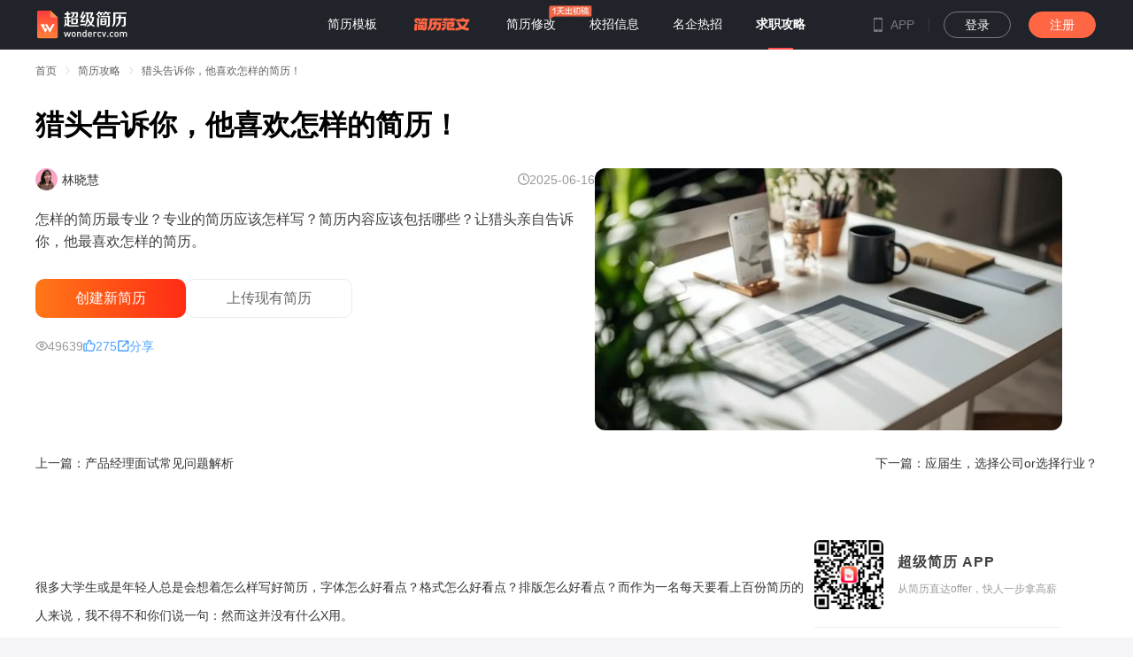

--- FILE ---
content_type: text/html; charset=utf-8
request_url: https://www.wondercv.com/blog/q0h0vjab.html
body_size: 80452
content:
<!doctype html>
<html data-n-head-ssr lang="zh" data-n-head="%7B%22lang%22:%7B%22ssr%22:%22zh%22%7D%7D">
  <head >
    <meta data-n-head="ssr" charset="utf-8"><meta data-n-head="ssr" name="viewport" content="width=device-width, initial-scale=1"><meta data-n-head="ssr" data-hid="revised" name="revised" content="David, 1/16/2026, 3:13:57 AM, 1.0.1"><meta data-n-head="ssr" http-equiv="Cache-Control" content="no-transform"><meta data-n-head="ssr" http-equiv="Cache-Control" content="no-siteapp"><meta data-n-head="ssr" name="applicable-device" content="pc"><meta data-n-head="ssr" property="og:title" content="猎头告诉你，他喜欢怎样的简历！- 超级简历WonderCV"><meta data-n-head="ssr" property="og:keywords" content="简历内容重要注意什么,猎头喜欢的简历内容,专业简历怎么写"><meta data-n-head="ssr" property="og:description" content="猎头告诉你，他喜欢怎样的简历！- 超级简历WonderCV"><meta data-n-head="ssr" data-hid="keywords" name="keywords" content="简历内容重要注意什么,猎头喜欢的简历内容,专业简历怎么写"><meta data-n-head="ssr" data-hid="description" name="description" content="猎头告诉你，他喜欢怎样的简历！- 超级简历WonderCV"><title>猎头告诉你，他喜欢怎样的简历！- 超级简历WonderCV</title><link data-n-head="ssr" rel="icon" type="image/x-icon" href="https://logo.wondercv.com/favicon.ico"><link data-n-head="ssr" rel="stylesheet" type="text/css" href="//at.alicdn.com/t/c/font_1614557_txyuaut6h8.css"><link data-n-head="ssr" rel="preload" href="https://static.wondercv.com/cv_pc_nuxt/js/nuxt_5zsdh07m.js" as="script"><script data-n-head="ssr" src="https://turing.captcha.qcloud.com/TCaptcha.js" defer></script><script data-n-head="ssr" src="https://static.wondercv.com/cv_pc_nuxt/js/nuxt_5zsdh07m_index.js"></script><script data-n-head="ssr" src="https://files.wondercv.com/qrcode.min.js"></script><script data-n-head="ssr" src="https://files.wondercv.com/baiduPush.js"></script><script data-n-head="ssr" src="https://hm.baidu.com/hm.js?377a8d18cd654b8b2543f185d6c221a6" defer></script><script data-n-head="ssr" src="https://hm.baidu.com/hm.js?2e28467a211ca17f7aadc13ddd78a879" defer></script><script data-n-head="ssr" src="https://jspassport.ssl.qhimg.com/11.0.1.js?d182b3f28525f2db83acfaaf6e696dba"></script><script data-n-head="ssr" src="https://wondercv-public-resource.oss-cn-beijing.aliyuncs.com/js/report.js"></script><script data-n-head="ssr" type="application/ld+json">{"@context":"https://schema.org","@graph":[{"@type":"Article","headline":"猎头告诉你，他喜欢怎样的简历！","description":"怎样的简历最专业？专业的简历应该怎样写？简历内容应该包括哪些？让猎头亲自告诉你，他最喜欢怎样的简历。","url":"https://www.wondercv.com/blog/q0h0vjab.html","datePublished":"2025-06-16T00:00:00","dateModified":"2025-06-16T00:00:00","author":{"@type":"Person","name":"林晓慧","image":"https://static.wondercv.com/author_avatar/linxiaohui.png","url":"https://www.wondercv.com/author/linxiaohui/"}},{"@type":"ItemList","name":"相关文章推荐","mainEntityOfPage":"https://www.wondercv.com/blog/","numberOfItems":8,"itemListElement":[{"@type":"ListItem","position":1,"item":{"@type":"BlogPosting","headline":"简历兴趣爱好怎么写？HR最看重的5个写作技巧","url":"https://www.wondercv.com/blog/Vj7igsyX.html","datePublished":"2026-01-19T13:36:57+00:00","dateModified":"2026-01-19T13:36:57+00:00","image":"https://www.wondercv.com/blog/images/resume-mistakes-cover.jpg","author":{"@type":"Person","name":"唐大大","image":"https://static.wondercv.com/author_avatar/tangdada.png","url":"https://www.wondercv.com/author/tangdada/"}}},{"@type":"ListItem","position":2,"item":{"@type":"BlogPosting","headline":"简历格式终极选择：PDF还是Word？HR告诉你真相","url":"https://www.wondercv.com/blog/3PPELWls.html","datePublished":"2026-01-19T13:36:06+00:00","dateModified":"2026-01-19T13:36:06+00:00","image":"https://www.wondercv.com/blog/images/resume-mistakes-cover.jpg","author":{"@type":"Person","name":"唐大大","image":"https://static.wondercv.com/author_avatar/tangdada.png","url":"https://www.wondercv.com/author/tangdada/"}}},{"@type":"ListItem","position":3,"item":{"@type":"BlogPosting","headline":"STAR法则简历实战：让HR30秒内看到你的价值","url":"https://www.wondercv.com/blog/2NOzn5Bk.html","datePublished":"2026-01-19T13:32:51+00:00","dateModified":"2026-01-19T13:32:51+00:00","image":"https://www.wondercv.com/blog/images/resume-mistakes-cover.jpg","author":{"@type":"Person","name":"林晓慧","image":"https://static.wondercv.com/author_avatar/linxiaohui.png","url":"https://www.wondercv.com/author/linxiaohui/"}}},{"@type":"ListItem","position":4,"item":{"@type":"BlogPosting","headline":"应届生必看：校园活动社团经历这样写，简历通过率提升80%","url":"https://www.wondercv.com/blog/XobKdNym.html","datePublished":"2026-01-19T13:31:29+00:00","dateModified":"2026-01-19T13:31:29+00:00","image":"https://www.wondercv.com/blog/images/resume-mistakes-cover.jpg","author":{"@type":"Person","name":"杨晨曦","image":"https://static.wondercv.com/author_avatar/yangchenxi.png","url":"https://www.wondercv.com/author/yangchenxi/"}}},{"@type":"ListItem","position":5,"item":{"@type":"BlogPosting","headline":"简历个人特长填写指南：让HR一眼看到你的价值","url":"https://www.wondercv.com/blog/UmeBa2kZ.html","datePublished":"2026-01-19T13:20:07+00:00","dateModified":"2026-01-19T13:20:07+00:00","image":"https://www.wondercv.com/blog/images/resume-mistakes-cover.jpg","author":{"@type":"Person","name":"唐大大","image":"https://static.wondercv.com/author_avatar/tangdada.png","url":"https://www.wondercv.com/author/tangdada/"}}},{"@type":"ListItem","position":6,"item":{"@type":"BlogPosting","headline":"英文简历公司名称翻译指南：避免直译闹笑话","url":"https://www.wondercv.com/blog/YxgHLvek.html","datePublished":"2026-01-06T09:28:59+00:00","dateModified":"2026-01-06T09:28:59+00:00","image":"https://www.wondercv.com/blog/images/resume-mistakes-cover.jpg","author":{"@type":"Person","name":"周文彬","image":"https://static.wondercv.com/author_avatar/zhouwenbin.png","url":"https://www.wondercv.com/author/zhouwenbin/"}}},{"@type":"ListItem","position":7,"item":{"@type":"BlogPosting","headline":"简历自荐信撰写全攻略：让HR一眼相中你的秘诀","url":"https://www.wondercv.com/blog/C9LWa8XY.html","datePublished":"2026-01-06T09:23:20+00:00","dateModified":"2026-01-06T09:23:20+00:00","image":"https://www.wondercv.com/blog/images/resume-mistakes-cover.jpg","author":{"@type":"Person","name":"唐大大","image":"https://static.wondercv.com/author_avatar/tangdada.png","url":"https://www.wondercv.com/author/tangdada/"}}},{"@type":"ListItem","position":8,"item":{"@type":"BlogPosting","headline":"实验室科研人员简历范文：突出研究经验与学术能力","url":"https://www.wondercv.com/blog/homE4awX.html","datePublished":"2026-01-06T09:12:39+00:00","dateModified":"2026-01-06T09:12:39+00:00","image":"https://www.wondercv.com/blog/images/resume-mistakes-cover.jpg","author":{"@type":"Person","name":"徐明宇","image":"https://static.wondercv.com/author_avatar/xumingyu.png","url":"https://www.wondercv.com/author/xumingyu/"}}}]},{"@type":"ItemList","name":"相关模板推荐","mainEntityOfPage":"https://www.wondercv.com/jianlimoban/","numberOfItems":8,"itemListElement":[{"@type":"ListItem","position":1,"item":{"@type":"WebPage","name":"两年经验系统维护助理简历模板","description":"两年经验系统维护助理简历模板，适合1-3年招聘投递，也适合其他相关岗位简历参考","url":"https://www.wondercv.com/jianlimoban/8203e02761535b65.html","image":"https://logo.wondercv.com/resumes-img/cQprK-vB_3f1790.png"}},{"@type":"ListItem","position":2,"item":{"@type":"WebPage","name":"初级数据库管理员简历模板","description":"初级数据库管理员简历模板-初级数据库管理员简历模板，适合1-3年招聘投递，也适合其他相关岗位简历参考","url":"https://www.wondercv.com/jianlimoban/f34445122da0a486.html","image":"https://logo.wondercv.com/resumes-img/Ur6mSy4q_1e969b.png"}},{"@type":"ListItem","position":3,"item":{"@type":"WebPage","name":"一年经验移动端开发助理简历模板","description":"一年经验移动端开发助理简历模板，适合1-3年招聘投递，也适合其他相关岗位简历参考","url":"https://www.wondercv.com/jianlimoban/603e839eccf95a49.html","image":"https://logo.wondercv.com/resumes-img/NDJD2QfV_6e2e5b.png"}},{"@type":"ListItem","position":4,"item":{"@type":"WebPage","name":"应届生网络管理助理求职简历模板","description":"应届生网络管理助理求职简历模板网络管理助理简历模板，适合1-3年招聘投递，也适合其他相关岗位简历参考","url":"https://www.wondercv.com/jianlimoban/6c28b9414577b754.html","image":"https://logo.wondercv.com/resumes-img/JXEVujXD_9ef8db.png"}},{"@type":"ListItem","position":5,"item":{"@type":"WebPage","name":"初级运维工程师简历模板","description":"初级运维工程师简历模板，适合1-3年工作经验招聘投递，也适合其他相关岗位简历参考","url":"https://www.wondercv.com/jianlimoban/99d79b3aae512241.html","image":"https://logo.wondercv.com/resumes-img/T0WVEjv2_b39804.png"}},{"@type":"ListItem","position":6,"item":{"@type":"WebPage","name":"一年经验数据分析助理求职简历模板","description":"一年经验数据分析助理求职简历模板，适合1-3年工作经验的数据分析助理岗位招聘投递，也适合其他相关岗位简历参考","url":"https://www.wondercv.com/jianlimoban/ccede697bd47c205.html","image":"https://logo.wondercv.com/resumes-img/pXvHpB9y_aebdfd.png"}},{"@type":"ListItem","position":7,"item":{"@type":"WebPage","name":"两年经验IT技术支持简历模板","description":"两年经验IT技术支持简历模板，适合1-3年IT技术支持岗位招聘投递，也适合其他相关岗位简历参考","url":"https://www.wondercv.com/jianlimoban/da65ca22f9c49f36.html","image":"https://logo.wondercv.com/resumes-img/vz0drZNT_284505.png"}},{"@type":"ListItem","position":8,"item":{"@type":"WebPage","name":"初级软件测试工程师简历模板","description":"初级软件测试工程师简历模板软件测试工程师简历模板，适合1-3年招聘投递，也适合其他相关岗位简历参考","url":"https://www.wondercv.com/jianlimoban/83f84a98e3487541.html","image":"https://logo.wondercv.com/resumes-img/J5mhQ-26_e02e78.png"}}]}]}</script><link rel="preload" href="https://static.wondercv.com/cv_pc_nuxt/js/app.f4f99a07f0a379b4c4e3.js" as="script"><link rel="preload" href="https://static.wondercv.com/cv_pc_nuxt/js/chunk.5ea0f5062b7c32a301a5.js" as="script"><link rel="preload" href="https://static.wondercv.com/cv_pc_nuxt/js/chunk.8e5ddfc0a5ff7054c441.js" as="script"><link rel="preload" href="https://static.wondercv.com/cv_pc_nuxt/js/chunk.fe86eb0e1a62fc1ee1c5.js" as="script"><link rel="preload" href="https://static.wondercv.com/cv_pc_nuxt/js/chunk.a1ef95150c6e5131aeae.js" as="script"><link rel="preload" href="https://static.wondercv.com/cv_pc_nuxt/js/chunk.794eb260c1cec17eb9d4.js" as="script"><style data-vue-ssr-id="d706d280:0 1e5a995f:0 6374a1b5:0 3cd03db5:0 2b7d3ed3:0 30acfde3:0 e9f8c8ea:0 6aa60897:0 6c9769d8:0 3431fdc0:0 977fbd82:0 bfdfebc4:0 0909af7e:0 42170f12:0 f3cd95d0:0 e597c886:0 a091f822:0 66c993ba:0 4f9839a6:0 6c7252cc:0 59230ef2:0 38eb6f53:0 fe2bf38e:0 3d2c3728:0 485f2522:0 e462281e:0 684fcee2:0 4bb445a4:0 0afec916:0">/*
! tailwindcss v3.4.4 | MIT License | https://tailwindcss.com
*//*
1. Prevent padding and border from affecting element width. (https://github.com/mozdevs/cssremedy/issues/4)
2. Allow adding a border to an element by just adding a border-width. (https://github.com/tailwindcss/tailwindcss/pull/116)
*/

*,
::before,
::after {
  box-sizing: border-box; /* 1 */
  border-width: 0; /* 2 */
  border-style: solid; /* 2 */
  border-color: #e5e7eb; /* 2 */
}

::before,
::after {
  --tw-content: '';
}

/*
1. Use a consistent sensible line-height in all browsers.
2. Prevent adjustments of font size after orientation changes in iOS.
3. Use a more readable tab size.
4. Use the user's configured `sans` font-family by default.
5. Use the user's configured `sans` font-feature-settings by default.
6. Use the user's configured `sans` font-variation-settings by default.
7. Disable tap highlights on iOS
*/

html,
:host {
  line-height: 1.5; /* 1 */
  -webkit-text-size-adjust: 100%; /* 2 */
  -moz-tab-size: 4; /* 3 */
  -o-tab-size: 4;
     tab-size: 4; /* 3 */
  font-family: ui-sans-serif, system-ui, sans-serif, "Apple Color Emoji", "Segoe UI Emoji", "Segoe UI Symbol", "Noto Color Emoji"; /* 4 */
  font-feature-settings: normal; /* 5 */
  font-variation-settings: normal; /* 6 */
  -webkit-tap-highlight-color: transparent; /* 7 */
}

/*
1. Remove the margin in all browsers.
2. Inherit line-height from `html` so users can set them as a class directly on the `html` element.
*/

body {
  margin: 0; /* 1 */
  line-height: inherit; /* 2 */
}

/*
1. Add the correct height in Firefox.
2. Correct the inheritance of border color in Firefox. (https://bugzilla.mozilla.org/show_bug.cgi?id=190655)
3. Ensure horizontal rules are visible by default.
*/

hr {
  height: 0; /* 1 */
  color: inherit; /* 2 */
  border-top-width: 1px; /* 3 */
}

/*
Add the correct text decoration in Chrome, Edge, and Safari.
*/

abbr:where([title]) {
  -webkit-text-decoration: underline dotted;
          text-decoration: underline dotted;
}

/*
Remove the default font size and weight for headings.
*/

h1,
h2,
h3,
h4,
h5,
h6 {
  font-size: inherit;
  font-weight: inherit;
}

/*
Reset links to optimize for opt-in styling instead of opt-out.
*/

a {
  color: inherit;
  text-decoration: inherit;
}

/*
Add the correct font weight in Edge and Safari.
*/

b,
strong {
  font-weight: bolder;
}

/*
1. Use the user's configured `mono` font-family by default.
2. Use the user's configured `mono` font-feature-settings by default.
3. Use the user's configured `mono` font-variation-settings by default.
4. Correct the odd `em` font sizing in all browsers.
*/

code,
kbd,
samp,
pre {
  font-family: ui-monospace, SFMono-Regular, Menlo, Monaco, Consolas, "Liberation Mono", "Courier New", monospace; /* 1 */
  font-feature-settings: normal; /* 2 */
  font-variation-settings: normal; /* 3 */
  font-size: 1em; /* 4 */
}

/*
Add the correct font size in all browsers.
*/

small {
  font-size: 80%;
}

/*
Prevent `sub` and `sup` elements from affecting the line height in all browsers.
*/

sub,
sup {
  font-size: 75%;
  line-height: 0;
  position: relative;
  vertical-align: baseline;
}

sub {
  bottom: -0.25em;
}

sup {
  top: -0.5em;
}

/*
1. Remove text indentation from table contents in Chrome and Safari. (https://bugs.chromium.org/p/chromium/issues/detail?id=999088, https://bugs.webkit.org/show_bug.cgi?id=201297)
2. Correct table border color inheritance in all Chrome and Safari. (https://bugs.chromium.org/p/chromium/issues/detail?id=935729, https://bugs.webkit.org/show_bug.cgi?id=195016)
3. Remove gaps between table borders by default.
*/

table {
  text-indent: 0; /* 1 */
  border-color: inherit; /* 2 */
  border-collapse: collapse; /* 3 */
}

/*
1. Change the font styles in all browsers.
2. Remove the margin in Firefox and Safari.
3. Remove default padding in all browsers.
*/

button,
input,
optgroup,
select,
textarea {
  font-family: inherit; /* 1 */
  font-feature-settings: inherit; /* 1 */
  font-variation-settings: inherit; /* 1 */
  font-size: 100%; /* 1 */
  font-weight: inherit; /* 1 */
  line-height: inherit; /* 1 */
  letter-spacing: inherit; /* 1 */
  color: inherit; /* 1 */
  margin: 0; /* 2 */
  padding: 0; /* 3 */
}

/*
Remove the inheritance of text transform in Edge and Firefox.
*/

button,
select {
  text-transform: none;
}

/*
1. Correct the inability to style clickable types in iOS and Safari.
2. Remove default button styles.
*/

button,
input:where([type='button']),
input:where([type='reset']),
input:where([type='submit']) {
  -webkit-appearance: button; /* 1 */
  background-color: transparent; /* 2 */
  background-image: none; /* 2 */
}

/*
Use the modern Firefox focus style for all focusable elements.
*/

:-moz-focusring {
  outline: auto;
}

/*
Remove the additional `:invalid` styles in Firefox. (https://github.com/mozilla/gecko-dev/blob/2f9eacd9d3d995c937b4251a5557d95d494c9be1/layout/style/res/forms.css#L728-L737)
*/

:-moz-ui-invalid {
  box-shadow: none;
}

/*
Add the correct vertical alignment in Chrome and Firefox.
*/

progress {
  vertical-align: baseline;
}

/*
Correct the cursor style of increment and decrement buttons in Safari.
*/

::-webkit-inner-spin-button,
::-webkit-outer-spin-button {
  height: auto;
}

/*
1. Correct the odd appearance in Chrome and Safari.
2. Correct the outline style in Safari.
*/

[type='search'] {
  -webkit-appearance: textfield; /* 1 */
  outline-offset: -2px; /* 2 */
}

/*
Remove the inner padding in Chrome and Safari on macOS.
*/

::-webkit-search-decoration {
  -webkit-appearance: none;
}

/*
1. Correct the inability to style clickable types in iOS and Safari.
2. Change font properties to `inherit` in Safari.
*/

::-webkit-file-upload-button {
  -webkit-appearance: button; /* 1 */
  font: inherit; /* 2 */
}

/*
Add the correct display in Chrome and Safari.
*/

summary {
  display: list-item;
}

/*
Removes the default spacing and border for appropriate elements.
*/

blockquote,
dl,
dd,
h1,
h2,
h3,
h4,
h5,
h6,
hr,
figure,
p,
pre {
  margin: 0;
}

fieldset {
  margin: 0;
  padding: 0;
}

legend {
  padding: 0;
}

ol,
ul,
menu {
  list-style: none;
  margin: 0;
  padding: 0;
}

/*
Reset default styling for dialogs.
*/
dialog {
  padding: 0;
}

/*
Prevent resizing textareas horizontally by default.
*/

textarea {
  resize: vertical;
}

/*
1. Reset the default placeholder opacity in Firefox. (https://github.com/tailwindlabs/tailwindcss/issues/3300)
2. Set the default placeholder color to the user's configured gray 400 color.
*/

input::-moz-placeholder, textarea::-moz-placeholder {
  opacity: 1; /* 1 */
  color: #9ca3af; /* 2 */
}

input::placeholder,
textarea::placeholder {
  opacity: 1; /* 1 */
  color: #9ca3af; /* 2 */
}

/*
Set the default cursor for buttons.
*/

button,
[role="button"] {
  cursor: pointer;
}

/*
Make sure disabled buttons don't get the pointer cursor.
*/
:disabled {
  cursor: default;
}

/*
1. Make replaced elements `display: block` by default. (https://github.com/mozdevs/cssremedy/issues/14)
2. Add `vertical-align: middle` to align replaced elements more sensibly by default. (https://github.com/jensimmons/cssremedy/issues/14#issuecomment-634934210)
   This can trigger a poorly considered lint error in some tools but is included by design.
*/

img,
svg,
video,
canvas,
audio,
iframe,
embed,
object {
  display: block; /* 1 */
  vertical-align: middle; /* 2 */
}

/*
Constrain images and videos to the parent width and preserve their intrinsic aspect ratio. (https://github.com/mozdevs/cssremedy/issues/14)
*/

img,
video {
  max-width: 100%;
  height: auto;
}

/* Make elements with the HTML hidden attribute stay hidden by default */
[hidden] {
  display: none;
}

*, ::before, ::after {
  --tw-border-spacing-x: 0;
  --tw-border-spacing-y: 0;
  --tw-translate-x: 0;
  --tw-translate-y: 0;
  --tw-rotate: 0;
  --tw-skew-x: 0;
  --tw-skew-y: 0;
  --tw-scale-x: 1;
  --tw-scale-y: 1;
  --tw-pan-x:  ;
  --tw-pan-y:  ;
  --tw-pinch-zoom:  ;
  --tw-scroll-snap-strictness: proximity;
  --tw-gradient-from-position:  ;
  --tw-gradient-via-position:  ;
  --tw-gradient-to-position:  ;
  --tw-ordinal:  ;
  --tw-slashed-zero:  ;
  --tw-numeric-figure:  ;
  --tw-numeric-spacing:  ;
  --tw-numeric-fraction:  ;
  --tw-ring-inset:  ;
  --tw-ring-offset-width: 0px;
  --tw-ring-offset-color: #fff;
  --tw-ring-color: rgb(59 130 246 / 0.5);
  --tw-ring-offset-shadow: 0 0 #0000;
  --tw-ring-shadow: 0 0 #0000;
  --tw-shadow: 0 0 #0000;
  --tw-shadow-colored: 0 0 #0000;
  --tw-blur:  ;
  --tw-brightness:  ;
  --tw-contrast:  ;
  --tw-grayscale:  ;
  --tw-hue-rotate:  ;
  --tw-invert:  ;
  --tw-saturate:  ;
  --tw-sepia:  ;
  --tw-drop-shadow:  ;
  --tw-backdrop-blur:  ;
  --tw-backdrop-brightness:  ;
  --tw-backdrop-contrast:  ;
  --tw-backdrop-grayscale:  ;
  --tw-backdrop-hue-rotate:  ;
  --tw-backdrop-invert:  ;
  --tw-backdrop-opacity:  ;
  --tw-backdrop-saturate:  ;
  --tw-backdrop-sepia:  ;
  --tw-contain-size:  ;
  --tw-contain-layout:  ;
  --tw-contain-paint:  ;
  --tw-contain-style:  ;
}

::backdrop {
  --tw-border-spacing-x: 0;
  --tw-border-spacing-y: 0;
  --tw-translate-x: 0;
  --tw-translate-y: 0;
  --tw-rotate: 0;
  --tw-skew-x: 0;
  --tw-skew-y: 0;
  --tw-scale-x: 1;
  --tw-scale-y: 1;
  --tw-pan-x:  ;
  --tw-pan-y:  ;
  --tw-pinch-zoom:  ;
  --tw-scroll-snap-strictness: proximity;
  --tw-gradient-from-position:  ;
  --tw-gradient-via-position:  ;
  --tw-gradient-to-position:  ;
  --tw-ordinal:  ;
  --tw-slashed-zero:  ;
  --tw-numeric-figure:  ;
  --tw-numeric-spacing:  ;
  --tw-numeric-fraction:  ;
  --tw-ring-inset:  ;
  --tw-ring-offset-width: 0px;
  --tw-ring-offset-color: #fff;
  --tw-ring-color: rgb(59 130 246 / 0.5);
  --tw-ring-offset-shadow: 0 0 #0000;
  --tw-ring-shadow: 0 0 #0000;
  --tw-shadow: 0 0 #0000;
  --tw-shadow-colored: 0 0 #0000;
  --tw-blur:  ;
  --tw-brightness:  ;
  --tw-contrast:  ;
  --tw-grayscale:  ;
  --tw-hue-rotate:  ;
  --tw-invert:  ;
  --tw-saturate:  ;
  --tw-sepia:  ;
  --tw-drop-shadow:  ;
  --tw-backdrop-blur:  ;
  --tw-backdrop-brightness:  ;
  --tw-backdrop-contrast:  ;
  --tw-backdrop-grayscale:  ;
  --tw-backdrop-hue-rotate:  ;
  --tw-backdrop-invert:  ;
  --tw-backdrop-opacity:  ;
  --tw-backdrop-saturate:  ;
  --tw-backdrop-sepia:  ;
  --tw-contain-size:  ;
  --tw-contain-layout:  ;
  --tw-contain-paint:  ;
  --tw-contain-style:  ;
}
.container {
  width: 100%;
}
@media (min-width: 640px) {

  .container {
    max-width: 640px;
  }
}
@media (min-width: 768px) {

  .container {
    max-width: 768px;
  }
}
@media (min-width: 1024px) {

  .container {
    max-width: 1024px;
  }
}
@media (min-width: 1280px) {

  .container {
    max-width: 1280px;
  }
}
@media (min-width: 1536px) {

  .container {
    max-width: 1536px;
  }
}
.visible {
  visibility: visible;
}
.collapse {
  visibility: collapse;
}
.static {
  position: static;
}
.fixed {
  position: fixed;
}
.absolute {
  position: absolute;
}
.relative {
  position: relative;
}
.sticky {
  position: sticky;
}
.bottom-0 {
  bottom: 0px;
}
.bottom-\[26px\] {
  bottom: 26px;
}
.left-0 {
  left: 0px;
}
.left-\[23px\] {
  left: 23px;
}
.right-0 {
  right: 0px;
}
.right-\[23px\] {
  right: 23px;
}
.top-0 {
  top: 0px;
}
.z-\[1000\] {
  z-index: 1000;
}
.z-\[1001\] {
  z-index: 1001;
}
.m-1 {
  margin: 0.25rem;
}
.mb-\[20px\] {
  margin-bottom: 20px;
}
.mr-\[30px\] {
  margin-right: 30px;
}
.mr-\[8px\] {
  margin-right: 8px;
}
.mt-\[20px\] {
  margin-top: 20px;
}
.mt-\[4px\] {
  margin-top: 4px;
}
.block {
  display: block;
}
.inline {
  display: inline;
}
.flex {
  display: flex;
}
.table {
  display: table;
}
.list-item {
  display: list-item;
}
.hidden {
  display: none;
}
.h-\[22px\] {
  height: 22px;
}
.h-\[32px\] {
  height: 32px;
}
.h-\[48px\] {
  height: 48px;
}
.h-\[50px\] {
  height: 50px;
}
.h-full {
  height: 100%;
}
.min-h-\[50px\] {
  min-height: 50px;
}
.w-\[24px\] {
  width: 24px;
}
.w-\[50px\] {
  width: 50px;
}
.w-full {
  width: 100%;
}
.flex-1 {
  flex: 1 1 0%;
}
.flex-shrink {
  flex-shrink: 1;
}
.transform {
  transform: translate(var(--tw-translate-x), var(--tw-translate-y)) rotate(var(--tw-rotate)) skewX(var(--tw-skew-x)) skewY(var(--tw-skew-y)) scaleX(var(--tw-scale-x)) scaleY(var(--tw-scale-y));
}
.cursor-pointer {
  cursor: pointer;
}
.select-text {
  -webkit-user-select: text;
     -moz-user-select: text;
          user-select: text;
}
.resize {
  resize: both;
}
.flex-col {
  flex-direction: column;
}
.flex-wrap {
  flex-wrap: wrap;
}
.items-center {
  align-items: center;
}
.justify-center {
  justify-content: center;
}
.gap-\[8px\] {
  gap: 8px;
}
.rounded-\[4px\] {
  border-radius: 4px;
}
.rounded-full {
  border-radius: 9999px;
}
.border {
  border-width: 1px;
}
.border-\[1px\] {
  border-width: 1px;
}
.border-solid {
  border-style: solid;
}
.border-\[\#E5E6EC\] {
  --tw-border-opacity: 1;
  border-color: rgb(229 230 236 / var(--tw-border-opacity));
}
.bg-\[\#FF6644\] {
  --tw-bg-opacity: 1;
  background-color: rgb(255 102 68 / var(--tw-bg-opacity));
}
.bg-\[\#FFE6E0\] {
  --tw-bg-opacity: 1;
  background-color: rgb(255 230 224 / var(--tw-bg-opacity));
}
.bg-\[\#FFF2EF\] {
  --tw-bg-opacity: 1;
  background-color: rgb(255 242 239 / var(--tw-bg-opacity));
}
.bg-cover {
  background-size: cover;
}
.p-16 {
  padding: 4rem;
}
.p-2 {
  padding: 0.5rem;
}
.p-32 {
  padding: 8rem;
}
.p-7 {
  padding: 1.75rem;
}
.px-\[16px\] {
  padding-left: 16px;
  padding-right: 16px;
}
.px-\[23px\] {
  padding-left: 23px;
  padding-right: 23px;
}
.pb-\[24px\] {
  padding-bottom: 24px;
}
.pb-\[26px\] {
  padding-bottom: 26px;
}
.pt-\[163px\] {
  padding-top: 163px;
}
.text-center {
  text-align: center;
}
.text-right {
  text-align: right;
}
.text-\[13px\] {
  font-size: 13px;
}
.text-\[14px\] {
  font-size: 14px;
}
.text-\[18px\] {
  font-size: 18px;
}
.text-\[36px\] {
  font-size: 36px;
}
.font-medium {
  font-weight: 500;
}
.italic {
  font-style: italic;
}
.leading-\[13px\] {
  line-height: 13px;
}
.leading-\[20px\] {
  line-height: 20px;
}
.leading-\[24px\] {
  line-height: 24px;
}
.leading-\[50px\] {
  line-height: 50px;
}
.text-\[\#4B596B\] {
  --tw-text-opacity: 1;
  color: rgb(75 89 107 / var(--tw-text-opacity));
}
.text-\[\#72260E\] {
  --tw-text-opacity: 1;
  color: rgb(114 38 14 / var(--tw-text-opacity));
}
.text-\[\#B35720\] {
  --tw-text-opacity: 1;
  color: rgb(179 87 32 / var(--tw-text-opacity));
}
.text-\[\#FF6644\] {
  --tw-text-opacity: 1;
  color: rgb(255 102 68 / var(--tw-text-opacity));
}
.text-\[\#ff6644\] {
  --tw-text-opacity: 1;
  color: rgb(255 102 68 / var(--tw-text-opacity));
}
.text-\[\#fff\] {
  --tw-text-opacity: 1;
  color: rgb(255 255 255 / var(--tw-text-opacity));
}
.underline {
  text-decoration-line: underline;
}
.outline {
  outline-style: solid;
}
.blur {
  --tw-blur: blur(8px);
  filter: var(--tw-blur) var(--tw-brightness) var(--tw-contrast) var(--tw-grayscale) var(--tw-hue-rotate) var(--tw-invert) var(--tw-saturate) var(--tw-sepia) var(--tw-drop-shadow);
}
.invert {
  --tw-invert: invert(100%);
  filter: var(--tw-blur) var(--tw-brightness) var(--tw-contrast) var(--tw-grayscale) var(--tw-hue-rotate) var(--tw-invert) var(--tw-saturate) var(--tw-sepia) var(--tw-drop-shadow);
}
.filter {
  filter: var(--tw-blur) var(--tw-brightness) var(--tw-contrast) var(--tw-grayscale) var(--tw-hue-rotate) var(--tw-invert) var(--tw-saturate) var(--tw-sepia) var(--tw-drop-shadow);
}
.backdrop-filter {
  backdrop-filter: var(--tw-backdrop-blur) var(--tw-backdrop-brightness) var(--tw-backdrop-contrast) var(--tw-backdrop-grayscale) var(--tw-backdrop-hue-rotate) var(--tw-backdrop-invert) var(--tw-backdrop-opacity) var(--tw-backdrop-saturate) var(--tw-backdrop-sepia);
}
.transition {
  transition-property: color, background-color, border-color, text-decoration-color, fill, stroke, opacity, box-shadow, transform, filter, backdrop-filter;
  transition-timing-function: cubic-bezier(0.4, 0, 0.2, 1);
  transition-duration: 150ms;
}
.\[-T\:\+Z\] {
  --t: +Z;
}

html,body,div,span,applet,object,iframe,h1,h2,h3,h4,h5,h6,p,blockquote,pre,a,abbr,acronym,address,big,cite,code,del,dfn,em,img,ins,kbd,q,s,samp,small,strike,sub,sup,tt,var,b,u,i,center,dl,dt,dd,ol,ul,li,fieldset,form,label,legend,table,caption,tbody,tfoot,thead,tr,th,td,article,aside,canvas,details,embed,figure,figcaption,footer,header,menu,nav,output,ruby,section,summary,time,mark,audio,video,input{margin:0;padding:0;border:0;font-size:100%;vertical-align:baseline;-webkit-font-smoothing:antialiased}article,aside,details,figcaption,figure,footer,header,menu,nav,section{display:block}body{line-height:1}blockquote,q{quotes:none}blockquote:before,blockquote:after,q:before,q:after{content:none}table{border-collapse:collapse;border-spacing:0}a{color:#7e8c8d;-webkit-backface-visibility:hidden;text-decoration:none}body{-webkit-text-size-adjust:none;-webkit-tap-highlight-color:rgba(0,0,0,0)}html,body{background:#f5f5f7;font-size:14px;font-family:-apple-system,BlinkMacSystemFont,Helvetica Neue,PingFang SC,Microsoft YaHei,Source Han Sans SC,Noto Sans CJK SC,WenQuanYi Micro Hei,sans-serif}button,button:active{border:none;outline:none;cursor:pointer}img{display:block}h1,h2,h3,h4,h5,h6{font-family:inherit}input{outline:none}.el-message{padding:15px !important;min-width:100px !important}.el-select .el-input__inner{border-color:#d8d8d8 !important}.el-select-dropdown__item.selected{color:#ff4f4c !important}.el-textarea .el-textarea__inner{border-color:#d8d8d8 !important}.el-input input::-webkit-input-placeholder,textarea::-webkit-input-placeholder,input::-webkit-input-placeholder{color:#afafaf}.el-input input input:-moz-placeholder,textarea input:-moz-placeholder,input input:-moz-placeholder{color:#afafaf}.el-input input::-moz-placeholder,textarea::-moz-placeholder,input::-moz-placeholder{color:#afafaf}.el-input input:-ms-input-placeholder,textarea:-ms-input-placeholder,input:-ms-input-placeholder{color:#afafaf}.el-button.color_60:focus,.el-button.color_60:hover{color:#606266 !important;border-color:#dcdfe6 !important;background-color:#fff !important}.el-button--primary.color_red{background-color:#ff4f4c !important;border-color:#ff4f4c !important;color:#fff !important}.el-button--primary.color_red:focus,.el-button--primary.color_red:hover{background-color:rgba(255,79,76,.8) !important;border-color:rgba(255,79,76,.8) !important}.el-message--success{background-color:rgba(0,0,0,.8) !important;border-color:rgba(0,0,0,.8) !important}.el-message--success .el-message__content,.el-message--success .el-icon-success{color:#fff !important}.el-message{background-color:rgba(0,0,0,.8) !important;color:#fff !important;border:none !important}.el-message .el-icon-loading{margin-right:2px}.el-message.el-message--success *{color:#fff !important}.el-message.el-message--error{background-color:#fef0f0 !important}.el-message.el-message--warning *{color:#fff !important}.layouts-list-header{line-height:46px}.layouts-list-header .el-breadcrumb{line-height:46px}.layouts-list-header .el-breadcrumb .el-breadcrumb__inner{color:#606060 !important;font-weight:400 !important;font-size:12px !important;line-height:12px !important;cursor:pointer !important}.layouts-list-header .el-breadcrumb .el-breadcrumb__inner a{cursor:pointer !important;font-size:12px !important;line-height:12px !important;font-weight:400 !important;color:#606060 !important}.layouts-list-header .el-breadcrumb .el-breadcrumb__inner a:hover{color:#404040 !important;font-weight:600 !important}.layouts-list-header .is-link{color:#606060 !important;cursor:pointer !important;font-size:12px !important;line-height:12px !important}.layouts-list-header .is-link:hover{color:#404040 !important;font-weight:600 !important}.layouts-list-header .el-breadcrumb__separator{color:rgba(188,188,188,.7) !important;font-size:12px !important}#udesk_panel{max-height:80%}.text-overflow{text-overflow:ellipsis;overflow:hidden;white-space:nowrap}.text-overflow-3{display:-webkit-box;overflow:hidden;-webkit-line-clamp:3;-webkit-box-orient:vertical}.full-width{width:100% !important}.debug{box-shadow:0 0 0 1px red}
.cover{width:100vw;height:100vh;background:rgba(0,0,0,.5)}.text-overflow{word-break:keep-all;white-space:nowrap;text-overflow:ellipsis;overflow:hidden}.default{cursor:default}.pointer{cursor:pointer}#udesk_container #udesk_panel .udesk_shade{width:20px;height:20px;background-color:#ff4f4c;position:absolute;top:20px;right:20px;z-index:99;pointer-events:none}#udesk_container #udesk_panel .udesk_shade:after{content:"×";color:#fff;font-size:20px;display:flex;justify-content:center;align-items:center}#udesk_container #udesk_btn a{width:52px !important;height:52px !important;background:url("https://logo.wondercv.com/banners/ioz49PCzEnDkpJ5.png") no-repeat 50%;background-size:100%}#udesk_container #udesk_btn a img{opacity:0;width:100%;height:100%}
.box-enter-active{transition:all .4s ease}.box-leave-active{transition:all .4s ease}.box-enter,.box-leave-to{transform:translateY(-60px);opacity:0}.alert-enter-active{transition:all .3s ease;-webkit-transition:all .3s ease;-moz-transition:all .3s ease;-ms-transition:all .3s ease;-o-transition:all .3s ease}.alert-leave-active{transition:all .2s ease-in;-webkit-transition:all .2s ease-in;-moz-transition:all .2s ease-in;-ms-transition:all .2s ease-in;-o-transition:all .2s ease-in}.alert-enter,.alert-leave-to{transform:translateY(-160px)}.opacity-enter-active{opacity:1;transition:opacity .4s ease}.opacity-leave-active{opacity:1;transition:opacity .4s ease}.opacity-enter,.opacity-leave-to{opacity:0}.list-enter-active{opacity:1;transition:opacity .8s ease}.list-leave-active{opacity:1;transition:opacity .8s ease}.list-enter,.list-leave-to{opacity:0}.height-enter-active{height:0;transition:height .3s ease}.height-leave-active{height:0;transition:height .3s ease}.height-enter,.height-leave-to{height:0}
@charset "UTF-8";@font-face{font-family:element-icons;src:url(https://static.wondercv.com/cv_pc_nuxt/fonts/element-icons.313f7da.woff) format("woff"),url(https://static.wondercv.com/cv_pc_nuxt/fonts/element-icons.4520188.ttf) format("truetype");font-weight:400;font-display:"auto";font-style:normal}[class*=" el-icon-"],[class^=el-icon-]{font-family:element-icons!important;speak:none;font-style:normal;font-weight:400;font-variant:normal;text-transform:none;line-height:1;vertical-align:baseline;display:inline-block;-webkit-font-smoothing:antialiased;-moz-osx-font-smoothing:grayscale}.el-icon-ice-cream-round:before{content:"\e6a0"}.el-icon-ice-cream-square:before{content:"\e6a3"}.el-icon-lollipop:before{content:"\e6a4"}.el-icon-potato-strips:before{content:"\e6a5"}.el-icon-milk-tea:before{content:"\e6a6"}.el-icon-ice-drink:before{content:"\e6a7"}.el-icon-ice-tea:before{content:"\e6a9"}.el-icon-coffee:before{content:"\e6aa"}.el-icon-orange:before{content:"\e6ab"}.el-icon-pear:before{content:"\e6ac"}.el-icon-apple:before{content:"\e6ad"}.el-icon-cherry:before{content:"\e6ae"}.el-icon-watermelon:before{content:"\e6af"}.el-icon-grape:before{content:"\e6b0"}.el-icon-refrigerator:before{content:"\e6b1"}.el-icon-goblet-square-full:before{content:"\e6b2"}.el-icon-goblet-square:before{content:"\e6b3"}.el-icon-goblet-full:before{content:"\e6b4"}.el-icon-goblet:before{content:"\e6b5"}.el-icon-cold-drink:before{content:"\e6b6"}.el-icon-coffee-cup:before{content:"\e6b8"}.el-icon-water-cup:before{content:"\e6b9"}.el-icon-hot-water:before{content:"\e6ba"}.el-icon-ice-cream:before{content:"\e6bb"}.el-icon-dessert:before{content:"\e6bc"}.el-icon-sugar:before{content:"\e6bd"}.el-icon-tableware:before{content:"\e6be"}.el-icon-burger:before{content:"\e6bf"}.el-icon-knife-fork:before{content:"\e6c1"}.el-icon-fork-spoon:before{content:"\e6c2"}.el-icon-chicken:before{content:"\e6c3"}.el-icon-food:before{content:"\e6c4"}.el-icon-dish-1:before{content:"\e6c5"}.el-icon-dish:before{content:"\e6c6"}.el-icon-moon-night:before{content:"\e6ee"}.el-icon-moon:before{content:"\e6f0"}.el-icon-cloudy-and-sunny:before{content:"\e6f1"}.el-icon-partly-cloudy:before{content:"\e6f2"}.el-icon-cloudy:before{content:"\e6f3"}.el-icon-sunny:before{content:"\e6f6"}.el-icon-sunset:before{content:"\e6f7"}.el-icon-sunrise-1:before{content:"\e6f8"}.el-icon-sunrise:before{content:"\e6f9"}.el-icon-heavy-rain:before{content:"\e6fa"}.el-icon-lightning:before{content:"\e6fb"}.el-icon-light-rain:before{content:"\e6fc"}.el-icon-wind-power:before{content:"\e6fd"}.el-icon-baseball:before{content:"\e712"}.el-icon-soccer:before{content:"\e713"}.el-icon-football:before{content:"\e715"}.el-icon-basketball:before{content:"\e716"}.el-icon-ship:before{content:"\e73f"}.el-icon-truck:before{content:"\e740"}.el-icon-bicycle:before{content:"\e741"}.el-icon-mobile-phone:before{content:"\e6d3"}.el-icon-service:before{content:"\e6d4"}.el-icon-key:before{content:"\e6e2"}.el-icon-unlock:before{content:"\e6e4"}.el-icon-lock:before{content:"\e6e5"}.el-icon-watch:before{content:"\e6fe"}.el-icon-watch-1:before{content:"\e6ff"}.el-icon-timer:before{content:"\e702"}.el-icon-alarm-clock:before{content:"\e703"}.el-icon-map-location:before{content:"\e704"}.el-icon-delete-location:before{content:"\e705"}.el-icon-add-location:before{content:"\e706"}.el-icon-location-information:before{content:"\e707"}.el-icon-location-outline:before{content:"\e708"}.el-icon-location:before{content:"\e79e"}.el-icon-place:before{content:"\e709"}.el-icon-discover:before{content:"\e70a"}.el-icon-first-aid-kit:before{content:"\e70b"}.el-icon-trophy-1:before{content:"\e70c"}.el-icon-trophy:before{content:"\e70d"}.el-icon-medal:before{content:"\e70e"}.el-icon-medal-1:before{content:"\e70f"}.el-icon-stopwatch:before{content:"\e710"}.el-icon-mic:before{content:"\e711"}.el-icon-copy-document:before{content:"\e718"}.el-icon-full-screen:before{content:"\e719"}.el-icon-switch-button:before{content:"\e71b"}.el-icon-aim:before{content:"\e71c"}.el-icon-crop:before{content:"\e71d"}.el-icon-odometer:before{content:"\e71e"}.el-icon-time:before{content:"\e71f"}.el-icon-bangzhu:before{content:"\e724"}.el-icon-close-notification:before{content:"\e726"}.el-icon-microphone:before{content:"\e727"}.el-icon-turn-off-microphone:before{content:"\e728"}.el-icon-position:before{content:"\e729"}.el-icon-postcard:before{content:"\e72a"}.el-icon-message:before{content:"\e72b"}.el-icon-chat-line-square:before{content:"\e72d"}.el-icon-chat-dot-square:before{content:"\e72e"}.el-icon-chat-dot-round:before{content:"\e72f"}.el-icon-chat-square:before{content:"\e730"}.el-icon-chat-line-round:before{content:"\e731"}.el-icon-chat-round:before{content:"\e732"}.el-icon-set-up:before{content:"\e733"}.el-icon-turn-off:before{content:"\e734"}.el-icon-open:before{content:"\e735"}.el-icon-connection:before{content:"\e736"}.el-icon-link:before{content:"\e737"}.el-icon-cpu:before{content:"\e738"}.el-icon-thumb:before{content:"\e739"}.el-icon-female:before{content:"\e73a"}.el-icon-male:before{content:"\e73b"}.el-icon-guide:before{content:"\e73c"}.el-icon-news:before{content:"\e73e"}.el-icon-price-tag:before{content:"\e744"}.el-icon-discount:before{content:"\e745"}.el-icon-wallet:before{content:"\e747"}.el-icon-coin:before{content:"\e748"}.el-icon-money:before{content:"\e749"}.el-icon-bank-card:before{content:"\e74a"}.el-icon-box:before{content:"\e74b"}.el-icon-present:before{content:"\e74c"}.el-icon-sell:before{content:"\e6d5"}.el-icon-sold-out:before{content:"\e6d6"}.el-icon-shopping-bag-2:before{content:"\e74d"}.el-icon-shopping-bag-1:before{content:"\e74e"}.el-icon-shopping-cart-2:before{content:"\e74f"}.el-icon-shopping-cart-1:before{content:"\e750"}.el-icon-shopping-cart-full:before{content:"\e751"}.el-icon-smoking:before{content:"\e752"}.el-icon-no-smoking:before{content:"\e753"}.el-icon-house:before{content:"\e754"}.el-icon-table-lamp:before{content:"\e755"}.el-icon-school:before{content:"\e756"}.el-icon-office-building:before{content:"\e757"}.el-icon-toilet-paper:before{content:"\e758"}.el-icon-notebook-2:before{content:"\e759"}.el-icon-notebook-1:before{content:"\e75a"}.el-icon-files:before{content:"\e75b"}.el-icon-collection:before{content:"\e75c"}.el-icon-receiving:before{content:"\e75d"}.el-icon-suitcase-1:before{content:"\e760"}.el-icon-suitcase:before{content:"\e761"}.el-icon-film:before{content:"\e763"}.el-icon-collection-tag:before{content:"\e765"}.el-icon-data-analysis:before{content:"\e766"}.el-icon-pie-chart:before{content:"\e767"}.el-icon-data-board:before{content:"\e768"}.el-icon-data-line:before{content:"\e76d"}.el-icon-reading:before{content:"\e769"}.el-icon-magic-stick:before{content:"\e76a"}.el-icon-coordinate:before{content:"\e76b"}.el-icon-mouse:before{content:"\e76c"}.el-icon-brush:before{content:"\e76e"}.el-icon-headset:before{content:"\e76f"}.el-icon-umbrella:before{content:"\e770"}.el-icon-scissors:before{content:"\e771"}.el-icon-mobile:before{content:"\e773"}.el-icon-attract:before{content:"\e774"}.el-icon-monitor:before{content:"\e775"}.el-icon-search:before{content:"\e778"}.el-icon-takeaway-box:before{content:"\e77a"}.el-icon-paperclip:before{content:"\e77d"}.el-icon-printer:before{content:"\e77e"}.el-icon-document-add:before{content:"\e782"}.el-icon-document:before{content:"\e785"}.el-icon-document-checked:before{content:"\e786"}.el-icon-document-copy:before{content:"\e787"}.el-icon-document-delete:before{content:"\e788"}.el-icon-document-remove:before{content:"\e789"}.el-icon-tickets:before{content:"\e78b"}.el-icon-folder-checked:before{content:"\e77f"}.el-icon-folder-delete:before{content:"\e780"}.el-icon-folder-remove:before{content:"\e781"}.el-icon-folder-add:before{content:"\e783"}.el-icon-folder-opened:before{content:"\e784"}.el-icon-folder:before{content:"\e78a"}.el-icon-edit-outline:before{content:"\e764"}.el-icon-edit:before{content:"\e78c"}.el-icon-date:before{content:"\e78e"}.el-icon-c-scale-to-original:before{content:"\e7c6"}.el-icon-view:before{content:"\e6ce"}.el-icon-loading:before{content:"\e6cf"}.el-icon-rank:before{content:"\e6d1"}.el-icon-sort-down:before{content:"\e7c4"}.el-icon-sort-up:before{content:"\e7c5"}.el-icon-sort:before{content:"\e6d2"}.el-icon-finished:before{content:"\e6cd"}.el-icon-refresh-left:before{content:"\e6c7"}.el-icon-refresh-right:before{content:"\e6c8"}.el-icon-refresh:before{content:"\e6d0"}.el-icon-video-play:before{content:"\e7c0"}.el-icon-video-pause:before{content:"\e7c1"}.el-icon-d-arrow-right:before{content:"\e6dc"}.el-icon-d-arrow-left:before{content:"\e6dd"}.el-icon-arrow-up:before{content:"\e6e1"}.el-icon-arrow-down:before{content:"\e6df"}.el-icon-arrow-right:before{content:"\e6e0"}.el-icon-arrow-left:before{content:"\e6de"}.el-icon-top-right:before{content:"\e6e7"}.el-icon-top-left:before{content:"\e6e8"}.el-icon-top:before{content:"\e6e6"}.el-icon-bottom:before{content:"\e6eb"}.el-icon-right:before{content:"\e6e9"}.el-icon-back:before{content:"\e6ea"}.el-icon-bottom-right:before{content:"\e6ec"}.el-icon-bottom-left:before{content:"\e6ed"}.el-icon-caret-top:before{content:"\e78f"}.el-icon-caret-bottom:before{content:"\e790"}.el-icon-caret-right:before{content:"\e791"}.el-icon-caret-left:before{content:"\e792"}.el-icon-d-caret:before{content:"\e79a"}.el-icon-share:before{content:"\e793"}.el-icon-menu:before{content:"\e798"}.el-icon-s-grid:before{content:"\e7a6"}.el-icon-s-check:before{content:"\e7a7"}.el-icon-s-data:before{content:"\e7a8"}.el-icon-s-opportunity:before{content:"\e7aa"}.el-icon-s-custom:before{content:"\e7ab"}.el-icon-s-claim:before{content:"\e7ad"}.el-icon-s-finance:before{content:"\e7ae"}.el-icon-s-comment:before{content:"\e7af"}.el-icon-s-flag:before{content:"\e7b0"}.el-icon-s-marketing:before{content:"\e7b1"}.el-icon-s-shop:before{content:"\e7b4"}.el-icon-s-open:before{content:"\e7b5"}.el-icon-s-management:before{content:"\e7b6"}.el-icon-s-ticket:before{content:"\e7b7"}.el-icon-s-release:before{content:"\e7b8"}.el-icon-s-home:before{content:"\e7b9"}.el-icon-s-promotion:before{content:"\e7ba"}.el-icon-s-operation:before{content:"\e7bb"}.el-icon-s-unfold:before{content:"\e7bc"}.el-icon-s-fold:before{content:"\e7a9"}.el-icon-s-platform:before{content:"\e7bd"}.el-icon-s-order:before{content:"\e7be"}.el-icon-s-cooperation:before{content:"\e7bf"}.el-icon-bell:before{content:"\e725"}.el-icon-message-solid:before{content:"\e799"}.el-icon-video-camera:before{content:"\e772"}.el-icon-video-camera-solid:before{content:"\e796"}.el-icon-camera:before{content:"\e779"}.el-icon-camera-solid:before{content:"\e79b"}.el-icon-download:before{content:"\e77c"}.el-icon-upload2:before{content:"\e77b"}.el-icon-upload:before{content:"\e7c3"}.el-icon-picture-outline-round:before{content:"\e75f"}.el-icon-picture-outline:before{content:"\e75e"}.el-icon-picture:before{content:"\e79f"}.el-icon-close:before{content:"\e6db"}.el-icon-check:before{content:"\e6da"}.el-icon-plus:before{content:"\e6d9"}.el-icon-minus:before{content:"\e6d8"}.el-icon-help:before{content:"\e73d"}.el-icon-s-help:before{content:"\e7b3"}.el-icon-circle-close:before{content:"\e78d"}.el-icon-circle-check:before{content:"\e720"}.el-icon-circle-plus-outline:before{content:"\e723"}.el-icon-remove-outline:before{content:"\e722"}.el-icon-zoom-out:before{content:"\e776"}.el-icon-zoom-in:before{content:"\e777"}.el-icon-error:before{content:"\e79d"}.el-icon-success:before{content:"\e79c"}.el-icon-circle-plus:before{content:"\e7a0"}.el-icon-remove:before{content:"\e7a2"}.el-icon-info:before{content:"\e7a1"}.el-icon-question:before{content:"\e7a4"}.el-icon-warning-outline:before{content:"\e6c9"}.el-icon-warning:before{content:"\e7a3"}.el-icon-goods:before{content:"\e7c2"}.el-icon-s-goods:before{content:"\e7b2"}.el-icon-star-off:before{content:"\e717"}.el-icon-star-on:before{content:"\e797"}.el-icon-more-outline:before{content:"\e6cc"}.el-icon-more:before{content:"\e794"}.el-icon-phone-outline:before{content:"\e6cb"}.el-icon-phone:before{content:"\e795"}.el-icon-user:before{content:"\e6e3"}.el-icon-user-solid:before{content:"\e7a5"}.el-icon-setting:before{content:"\e6ca"}.el-icon-s-tools:before{content:"\e7ac"}.el-icon-delete:before{content:"\e6d7"}.el-icon-delete-solid:before{content:"\e7c9"}.el-icon-eleme:before{content:"\e7c7"}.el-icon-platform-eleme:before{content:"\e7ca"}.el-icon-loading{animation:rotating 2s linear infinite}.el-icon--right{margin-left:5px}.el-icon--left{margin-right:5px}@keyframes rotating{0%{transform:rotateZ(0)}100%{transform:rotateZ(360deg)}}.el-pagination{white-space:nowrap;padding:2px 5px;color:#303133;font-weight:700}.el-pagination::after,.el-pagination::before{display:table;content:""}.el-pagination::after{clear:both}.el-pagination button,.el-pagination span:not([class*=suffix]){display:inline-block;font-size:13px;min-width:35.5px;height:28px;line-height:28px;vertical-align:top;box-sizing:border-box}.el-pagination .el-input__inner{text-align:center;-moz-appearance:textfield;line-height:normal}.el-pagination .el-input__suffix{right:0;transform:scale(.8)}.el-pagination .el-select .el-input{width:100px;margin:0 5px}.el-pagination .el-select .el-input .el-input__inner{padding-right:25px;border-radius:3px}.el-pagination button{border:none;padding:0 6px;background:0 0}.el-pagination button:focus{outline:0}.el-pagination button:hover{color:#409EFF}.el-pagination button:disabled{color:#C0C4CC;background-color:#FFF;cursor:not-allowed}.el-pagination .btn-next,.el-pagination .btn-prev{background:center center no-repeat #FFF;background-size:16px;cursor:pointer;margin:0;color:#303133}.el-pagination .btn-next .el-icon,.el-pagination .btn-prev .el-icon{display:block;font-size:12px;font-weight:700}.el-pagination .btn-prev{padding-right:12px}.el-pagination .btn-next{padding-left:12px}.el-pagination .el-pager li.disabled{color:#C0C4CC;cursor:not-allowed}.el-pager li,.el-pager li.btn-quicknext:hover,.el-pager li.btn-quickprev:hover{cursor:pointer}.el-pagination--small .btn-next,.el-pagination--small .btn-prev,.el-pagination--small .el-pager li,.el-pagination--small .el-pager li.btn-quicknext,.el-pagination--small .el-pager li.btn-quickprev,.el-pagination--small .el-pager li:last-child{border-color:transparent;font-size:12px;line-height:22px;height:22px;min-width:22px}.el-pagination--small .arrow.disabled{visibility:hidden}.el-pagination--small .more::before,.el-pagination--small li.more::before{line-height:24px}.el-pagination--small button,.el-pagination--small span:not([class*=suffix]){height:22px;line-height:22px}.el-pagination--small .el-pagination__editor,.el-pagination--small .el-pagination__editor.el-input .el-input__inner{height:22px}.el-pagination__sizes{margin:0 10px 0 0;font-weight:400;color:#606266}.el-pagination__sizes .el-input .el-input__inner{font-size:13px;padding-left:8px}.el-pagination__sizes .el-input .el-input__inner:hover{border-color:#409EFF}.el-pagination__total{margin-right:10px;font-weight:400;color:#606266}.el-pagination__jump{margin-left:24px;font-weight:400;color:#606266}.el-pagination__jump .el-input__inner{padding:0 3px}.el-pagination__rightwrapper{float:right}.el-pagination__editor{line-height:18px;padding:0 2px;height:28px;text-align:center;margin:0 2px;box-sizing:border-box;border-radius:3px}.el-pager,.el-pagination.is-background .btn-next,.el-pagination.is-background .btn-prev{padding:0}.el-dialog,.el-pager li{-webkit-box-sizing:border-box}.el-pagination__editor.el-input{width:50px}.el-pagination__editor.el-input .el-input__inner{height:28px}.el-pagination__editor .el-input__inner::-webkit-inner-spin-button,.el-pagination__editor .el-input__inner::-webkit-outer-spin-button{-webkit-appearance:none;margin:0}.el-pagination.is-background .btn-next,.el-pagination.is-background .btn-prev,.el-pagination.is-background .el-pager li{margin:0 5px;background-color:#f4f4f5;color:#606266;min-width:30px;border-radius:2px}.el-pagination.is-background .btn-next.disabled,.el-pagination.is-background .btn-next:disabled,.el-pagination.is-background .btn-prev.disabled,.el-pagination.is-background .btn-prev:disabled,.el-pagination.is-background .el-pager li.disabled{color:#C0C4CC}.el-pagination.is-background .el-pager li:not(.disabled):hover{color:#409EFF}.el-pagination.is-background .el-pager li:not(.disabled).active{background-color:#409EFF;color:#FFF}.el-pagination.is-background.el-pagination--small .btn-next,.el-pagination.is-background.el-pagination--small .btn-prev,.el-pagination.is-background.el-pagination--small .el-pager li{margin:0 3px;min-width:22px}.el-pager,.el-pager li{vertical-align:top;margin:0;display:inline-block}.el-pager{-webkit-user-select:none;-moz-user-select:none;user-select:none;list-style:none;font-size:0}.el-pager .more::before{line-height:30px}.el-pager li{padding:0 4px;background:#FFF;font-size:13px;min-width:35.5px;height:28px;line-height:28px;box-sizing:border-box;text-align:center}.el-pager li.btn-quicknext,.el-pager li.btn-quickprev{line-height:28px;color:#303133}.el-pager li.btn-quicknext.disabled,.el-pager li.btn-quickprev.disabled{color:#C0C4CC}.el-pager li.active+li{border-left:0}.el-pager li:hover{color:#409EFF}.el-pager li.active{color:#409EFF;cursor:default}.el-dialog{position:relative;margin:0 auto 50px;background:#FFF;border-radius:2px;box-shadow:0 1px 3px rgba(0,0,0,.3);box-sizing:border-box;width:50%}.el-dialog.is-fullscreen{width:100%;margin-top:0;margin-bottom:0;height:100%;overflow:auto}.el-dialog__wrapper{position:fixed;top:0;right:0;bottom:0;left:0;overflow:auto;margin:0}.el-dialog__header{padding:20px 20px 10px}.el-dialog__headerbtn{position:absolute;top:20px;right:20px;padding:0;background:0 0;border:none;outline:0;cursor:pointer;font-size:16px}.el-dialog__headerbtn .el-dialog__close{color:#909399}.el-dialog__headerbtn:focus .el-dialog__close,.el-dialog__headerbtn:hover .el-dialog__close{color:#409EFF}.el-dialog__title{line-height:24px;font-size:18px;color:#303133}.el-dialog__body{padding:30px 20px;color:#606266;font-size:14px;word-break:break-all}.el-dialog__footer{padding:10px 20px 20px;text-align:right;box-sizing:border-box}.el-dialog--center{text-align:center}.el-dialog--center .el-dialog__body{text-align:initial;padding:25px 25px 30px}.el-dialog--center .el-dialog__footer{text-align:inherit}.dialog-fade-enter-active{animation:dialog-fade-in .3s}.dialog-fade-leave-active{animation:dialog-fade-out .3s}@keyframes dialog-fade-in{0%{transform:translate3d(0,-20px,0);opacity:0}100%{transform:translate3d(0,0,0);opacity:1}}@keyframes dialog-fade-out{0%{transform:translate3d(0,0,0);opacity:1}100%{transform:translate3d(0,-20px,0);opacity:0}}.el-autocomplete{position:relative;display:inline-block}.el-autocomplete-suggestion{margin:5px 0;box-shadow:0 2px 12px 0 rgba(0,0,0,.1);border-radius:4px;border:1px solid #E4E7ED;box-sizing:border-box;background-color:#FFF}.el-autocomplete-suggestion__wrap{max-height:280px;padding:10px 0;box-sizing:border-box}.el-autocomplete-suggestion__list{margin:0;padding:0}.el-autocomplete-suggestion li{padding:0 20px;margin:0;line-height:34px;cursor:pointer;color:#606266;font-size:14px;list-style:none;white-space:nowrap;overflow:hidden;text-overflow:ellipsis}.el-autocomplete-suggestion li.highlighted,.el-autocomplete-suggestion li:hover{background-color:#F5F7FA}.el-autocomplete-suggestion li.divider{margin-top:6px;border-top:1px solid #000}.el-autocomplete-suggestion li.divider:last-child{margin-bottom:-6px}.el-autocomplete-suggestion.is-loading li{text-align:center;height:100px;line-height:100px;font-size:20px;color:#999}.el-autocomplete-suggestion.is-loading li::after{display:inline-block;content:"";height:100%;vertical-align:middle}.el-autocomplete-suggestion.is-loading li:hover{background-color:#FFF}.el-autocomplete-suggestion.is-loading .el-icon-loading{vertical-align:middle}.el-dropdown{display:inline-block;position:relative;color:#606266;font-size:14px}.el-dropdown .el-button-group{display:block}.el-dropdown .el-button-group .el-button{float:none}.el-dropdown .el-dropdown__caret-button{padding-left:5px;padding-right:5px;position:relative;border-left:none}.el-dropdown .el-dropdown__caret-button::before{content:'';position:absolute;display:block;width:1px;top:5px;bottom:5px;left:0;background:rgba(255,255,255,.5)}.el-dropdown .el-dropdown__caret-button.el-button--default::before{background:rgba(220,223,230,.5)}.el-dropdown .el-dropdown__caret-button:hover:not(.is-disabled)::before{top:0;bottom:0}.el-dropdown .el-dropdown__caret-button .el-dropdown__icon{padding-left:0}.el-dropdown__icon{font-size:12px;margin:0 3px}.el-dropdown .el-dropdown-selfdefine:focus:active,.el-dropdown .el-dropdown-selfdefine:focus:not(.focusing){outline-width:0}.el-dropdown [disabled]{cursor:not-allowed;color:#bbb}.el-dropdown-menu{position:absolute;top:0;left:0;z-index:10;padding:10px 0;margin:5px 0;background-color:#FFF;border:1px solid #EBEEF5;border-radius:4px;box-shadow:0 2px 12px 0 rgba(0,0,0,.1)}.el-dropdown-menu__item,.el-menu-item{font-size:14px;padding:0 20px;cursor:pointer}.el-dropdown-menu__item{list-style:none;line-height:36px;margin:0;color:#606266;outline:0}.el-dropdown-menu__item:focus,.el-dropdown-menu__item:not(.is-disabled):hover{background-color:#ecf5ff;color:#66b1ff}.el-dropdown-menu__item i{margin-right:5px}.el-dropdown-menu__item--divided{position:relative;margin-top:6px;border-top:1px solid #EBEEF5}.el-dropdown-menu__item--divided:before{content:'';height:6px;display:block;margin:0 -20px;background-color:#FFF}.el-dropdown-menu__item.is-disabled{cursor:default;color:#bbb;pointer-events:none}.el-dropdown-menu--medium{padding:6px 0}.el-dropdown-menu--medium .el-dropdown-menu__item{line-height:30px;padding:0 17px;font-size:14px}.el-dropdown-menu--medium .el-dropdown-menu__item.el-dropdown-menu__item--divided{margin-top:6px}.el-dropdown-menu--medium .el-dropdown-menu__item.el-dropdown-menu__item--divided:before{height:6px;margin:0 -17px}.el-dropdown-menu--small{padding:6px 0}.el-dropdown-menu--small .el-dropdown-menu__item{line-height:27px;padding:0 15px;font-size:13px}.el-dropdown-menu--small .el-dropdown-menu__item.el-dropdown-menu__item--divided{margin-top:4px}.el-dropdown-menu--small .el-dropdown-menu__item.el-dropdown-menu__item--divided:before{height:4px;margin:0 -15px}.el-dropdown-menu--mini{padding:3px 0}.el-dropdown-menu--mini .el-dropdown-menu__item{line-height:24px;padding:0 10px;font-size:12px}.el-dropdown-menu--mini .el-dropdown-menu__item.el-dropdown-menu__item--divided{margin-top:3px}.el-dropdown-menu--mini .el-dropdown-menu__item.el-dropdown-menu__item--divided:before{height:3px;margin:0 -10px}.el-menu{border-right:solid 1px #e6e6e6;list-style:none;position:relative;margin:0;padding-left:0;background-color:#FFF}.el-menu--horizontal>.el-menu-item:not(.is-disabled):focus,.el-menu--horizontal>.el-menu-item:not(.is-disabled):hover,.el-menu--horizontal>.el-submenu .el-submenu__title:hover{background-color:#fff}.el-menu::after,.el-menu::before{display:table;content:""}.el-breadcrumb__item:last-child .el-breadcrumb__separator,.el-menu--collapse>.el-menu-item .el-submenu__icon-arrow,.el-menu--collapse>.el-submenu>.el-submenu__title .el-submenu__icon-arrow{display:none}.el-menu::after{clear:both}.el-menu.el-menu--horizontal{border-bottom:solid 1px #e6e6e6}.el-menu--horizontal{border-right:none}.el-menu--horizontal>.el-menu-item{float:left;height:60px;line-height:60px;margin:0;border-bottom:2px solid transparent;color:#909399}.el-menu--horizontal>.el-menu-item a,.el-menu--horizontal>.el-menu-item a:hover{color:inherit}.el-menu--horizontal>.el-submenu{float:left}.el-menu--horizontal>.el-submenu:focus,.el-menu--horizontal>.el-submenu:hover{outline:0}.el-menu--horizontal>.el-submenu:focus .el-submenu__title,.el-menu--horizontal>.el-submenu:hover .el-submenu__title{color:#303133}.el-menu--horizontal>.el-submenu.is-active .el-submenu__title{border-bottom:2px solid #409EFF;color:#303133}.el-menu--horizontal>.el-submenu .el-submenu__title{height:60px;line-height:60px;border-bottom:2px solid transparent;color:#909399}.el-menu--horizontal>.el-submenu .el-submenu__icon-arrow{position:static;vertical-align:middle;margin-left:8px;margin-top:-3px}.el-menu--collapse .el-submenu,.el-menu-item{position:relative}.el-menu--horizontal .el-menu .el-menu-item,.el-menu--horizontal .el-menu .el-submenu__title{background-color:#FFF;float:none;height:36px;line-height:36px;padding:0 10px;color:#909399}.el-menu--horizontal .el-menu .el-menu-item.is-active,.el-menu--horizontal .el-menu .el-submenu.is-active>.el-submenu__title{color:#303133}.el-menu--horizontal .el-menu-item:not(.is-disabled):focus,.el-menu--horizontal .el-menu-item:not(.is-disabled):hover{outline:0;color:#303133}.el-menu--horizontal>.el-menu-item.is-active{border-bottom:2px solid #409EFF;color:#303133}.el-menu--collapse{width:64px}.el-menu--collapse>.el-menu-item [class^=el-icon-],.el-menu--collapse>.el-submenu>.el-submenu__title [class^=el-icon-]{margin:0;vertical-align:middle;width:24px;text-align:center}.el-menu--collapse>.el-menu-item span,.el-menu--collapse>.el-submenu>.el-submenu__title span{height:0;width:0;overflow:hidden;visibility:hidden;display:inline-block}.el-menu-item,.el-submenu__title{height:56px;line-height:56px;list-style:none}.el-menu--collapse>.el-menu-item.is-active i{color:inherit}.el-menu--collapse .el-menu .el-submenu{min-width:200px}.el-menu--collapse .el-submenu .el-menu{position:absolute;margin-left:5px;top:0;left:100%;z-index:10;border:1px solid #E4E7ED;border-radius:2px;box-shadow:0 2px 12px 0 rgba(0,0,0,.1)}.el-menu--collapse .el-submenu.is-opened>.el-submenu__title .el-submenu__icon-arrow{transform:none}.el-menu--popup{z-index:100;min-width:200px;border:none;padding:5px 0;border-radius:2px;box-shadow:0 2px 12px 0 rgba(0,0,0,.1)}.el-menu--popup-bottom-start{margin-top:5px}.el-menu--popup-right-start{margin-left:5px;margin-right:5px}.el-menu-item{color:#303133;transition:border-color .3s,background-color .3s,color .3s;box-sizing:border-box;white-space:nowrap}.el-radio-button__inner,.el-submenu__title{-webkit-box-sizing:border-box;position:relative;white-space:nowrap}.el-menu-item *{vertical-align:middle}.el-menu-item i{color:#909399}.el-menu-item:focus,.el-menu-item:hover{outline:0;background-color:#ecf5ff}.el-menu-item.is-disabled{opacity:.25;cursor:not-allowed;background:0 0!important}.el-menu-item [class^=el-icon-]{margin-right:5px;width:24px;text-align:center;font-size:18px;vertical-align:middle}.el-menu-item.is-active{color:#409EFF}.el-menu-item.is-active i{color:inherit}.el-submenu{list-style:none;margin:0;padding-left:0}.el-submenu__title{font-size:14px;color:#303133;padding:0 20px;cursor:pointer;transition:border-color .3s,background-color .3s,color .3s;box-sizing:border-box}.el-submenu__title *{vertical-align:middle}.el-submenu__title i{color:#909399}.el-submenu__title:focus,.el-submenu__title:hover{outline:0;background-color:#ecf5ff}.el-submenu__title.is-disabled{opacity:.25;cursor:not-allowed;background:0 0!important}.el-submenu__title:hover{background-color:#ecf5ff}.el-submenu .el-menu{border:none}.el-submenu .el-menu-item{height:50px;line-height:50px;padding:0 45px;min-width:200px}.el-submenu__icon-arrow{position:absolute;top:50%;right:20px;margin-top:-7px;transition:transform .3s;font-size:12px}.el-submenu.is-active .el-submenu__title{border-bottom-color:#409EFF}.el-submenu.is-opened>.el-submenu__title .el-submenu__icon-arrow{transform:rotateZ(180deg)}.el-submenu.is-disabled .el-menu-item,.el-submenu.is-disabled .el-submenu__title{opacity:.25;cursor:not-allowed;background:0 0!important}.el-submenu [class^=el-icon-]{vertical-align:middle;margin-right:5px;width:24px;text-align:center;font-size:18px}.el-menu-item-group>ul{padding:0}.el-menu-item-group__title{padding:7px 0 7px 20px;line-height:normal;font-size:12px;color:#909399}.el-radio-button__inner,.el-radio-group{display:inline-block;line-height:1;vertical-align:middle}.horizontal-collapse-transition .el-submenu__title .el-submenu__icon-arrow{transition:.2s;opacity:0}.el-radio-group{font-size:0}.el-radio-button{position:relative;display:inline-block;outline:0}.el-radio-button__inner{background:#FFF;border:1px solid #DCDFE6;font-weight:500;border-left:0;color:#606266;-webkit-appearance:none;text-align:center;box-sizing:border-box;outline:0;margin:0;cursor:pointer;transition:all .3s cubic-bezier(.645,.045,.355,1);padding:12px 20px;font-size:14px;border-radius:0}.el-radio-button__inner.is-round{padding:12px 20px}.el-radio-button__inner:hover{color:#409EFF}.el-radio-button__inner [class*=el-icon-]{line-height:.9}.el-radio-button__inner [class*=el-icon-]+span{margin-left:5px}.el-radio-button:first-child .el-radio-button__inner{border-left:1px solid #DCDFE6;border-radius:4px 0 0 4px;box-shadow:none!important}.el-radio-button__orig-radio{opacity:0;outline:0;position:absolute;z-index:-1}.el-radio-button__orig-radio:checked+.el-radio-button__inner{color:#FFF;background-color:#409EFF;border-color:#409EFF;box-shadow:-1px 0 0 0 #409EFF}.el-radio-button__orig-radio:disabled+.el-radio-button__inner{color:#C0C4CC;cursor:not-allowed;background-image:none;background-color:#FFF;border-color:#EBEEF5;box-shadow:none}.el-radio-button__orig-radio:disabled:checked+.el-radio-button__inner{background-color:#F2F6FC}.el-radio-button:last-child .el-radio-button__inner{border-radius:0 4px 4px 0}.el-radio-button:first-child:last-child .el-radio-button__inner{border-radius:4px}.el-radio-button--medium .el-radio-button__inner{padding:10px 20px;font-size:14px;border-radius:0}.el-radio-button--medium .el-radio-button__inner.is-round{padding:10px 20px}.el-radio-button--small .el-radio-button__inner{padding:9px 15px;font-size:12px;border-radius:0}.el-radio-button--small .el-radio-button__inner.is-round{padding:9px 15px}.el-radio-button--mini .el-radio-button__inner{padding:7px 15px;font-size:12px;border-radius:0}.el-radio-button--mini .el-radio-button__inner.is-round{padding:7px 15px}.el-radio-button:focus:not(.is-focus):not(:active):not(.is-disabled){box-shadow:0 0 2px 2px #409EFF}.el-picker-panel,.el-popover,.el-select-dropdown,.el-table-filter,.el-time-panel{-webkit-box-shadow:0 2px 12px 0 rgba(0,0,0,.1)}.el-switch{display:inline-flex;align-items:center;position:relative;font-size:14px;line-height:20px;height:20px;vertical-align:middle}.el-switch__core,.el-switch__label{display:inline-block;cursor:pointer}.el-switch.is-disabled .el-switch__core,.el-switch.is-disabled .el-switch__label{cursor:not-allowed}.el-switch__label{transition:.2s;height:20px;font-size:14px;font-weight:500;vertical-align:middle;color:#303133}.el-switch__label.is-active{color:#409EFF}.el-switch__label--left{margin-right:10px}.el-switch__label--right{margin-left:10px}.el-switch__label *{line-height:1;font-size:14px;display:inline-block}.el-switch__input{position:absolute;width:0;height:0;opacity:0;margin:0}.el-switch__core{margin:0;position:relative;width:40px;height:20px;border:1px solid #DCDFE6;outline:0;border-radius:10px;box-sizing:border-box;background:#DCDFE6;transition:border-color .3s,background-color .3s;vertical-align:middle}.el-input__prefix,.el-input__suffix{-webkit-transition:all .3s;color:#C0C4CC}.el-switch__core:after{content:"";position:absolute;top:1px;left:1px;border-radius:100%;transition:all .3s;width:16px;height:16px;background-color:#FFF}.el-switch.is-checked .el-switch__core{border-color:#409EFF;background-color:#409EFF}.el-switch.is-checked .el-switch__core::after{left:100%;margin-left:-17px}.el-switch.is-disabled{opacity:.6}.el-switch--wide .el-switch__label.el-switch__label--left span{left:10px}.el-switch--wide .el-switch__label.el-switch__label--right span{right:10px}.el-switch .label-fade-enter,.el-switch .label-fade-leave-active{opacity:0}.el-select-dropdown{position:absolute;z-index:1001;border:1px solid #E4E7ED;border-radius:4px;background-color:#FFF;box-shadow:0 2px 12px 0 rgba(0,0,0,.1);box-sizing:border-box;margin:5px 0}.el-select-dropdown.is-multiple .el-select-dropdown__item{padding-right:40px}.el-select-dropdown.is-multiple .el-select-dropdown__item.selected{color:#409EFF;background-color:#FFF}.el-select-dropdown.is-multiple .el-select-dropdown__item.selected.hover{background-color:#F5F7FA}.el-select-dropdown.is-multiple .el-select-dropdown__item.selected::after{position:absolute;right:20px;font-family:element-icons;content:"\e6da";font-size:12px;font-weight:700;-webkit-font-smoothing:antialiased;-moz-osx-font-smoothing:grayscale}.el-select-dropdown .el-scrollbar.is-empty .el-select-dropdown__list{padding:0}.el-select-dropdown__empty{padding:10px 0;margin:0;text-align:center;color:#999;font-size:14px}.el-select-dropdown__wrap{max-height:274px}.el-select-dropdown__list{list-style:none;padding:6px 0;margin:0;box-sizing:border-box}.el-select-dropdown__item{font-size:14px;padding:0 20px;position:relative;white-space:nowrap;overflow:hidden;text-overflow:ellipsis;color:#606266;height:34px;line-height:34px;box-sizing:border-box;cursor:pointer}.el-select-dropdown__item.is-disabled{color:#C0C4CC;cursor:not-allowed}.el-select-dropdown__item.is-disabled:hover{background-color:#FFF}.el-select-dropdown__item.hover,.el-select-dropdown__item:hover{background-color:#F5F7FA}.el-select-dropdown__item.selected{color:#409EFF;font-weight:700}.el-select-group{margin:0;padding:0}.el-select-group__wrap{position:relative;list-style:none;margin:0;padding:0}.el-select-group__wrap:not(:last-of-type){padding-bottom:24px}.el-select-group__wrap:not(:last-of-type)::after{content:'';position:absolute;display:block;left:20px;right:20px;bottom:12px;height:1px;background:#E4E7ED}.el-select-group__title{padding-left:20px;font-size:12px;color:#909399;line-height:30px}.el-select-group .el-select-dropdown__item{padding-left:20px}.el-select{display:inline-block;position:relative}.el-select .el-select__tags>span{display:contents}.el-select:hover .el-input__inner{border-color:#C0C4CC}.el-select .el-input__inner{cursor:pointer;padding-right:35px}.el-select .el-input__inner:focus{border-color:#409EFF}.el-select .el-input .el-select__caret{color:#C0C4CC;font-size:14px;transition:transform .3s;transform:rotateZ(180deg);cursor:pointer}.el-select .el-input .el-select__caret.is-reverse{transform:rotateZ(0)}.el-select .el-input .el-select__caret.is-show-close{font-size:14px;text-align:center;transform:rotateZ(180deg);border-radius:100%;color:#C0C4CC;transition:color .2s cubic-bezier(.645,.045,.355,1)}.el-select .el-input .el-select__caret.is-show-close:hover{color:#909399}.el-select .el-input.is-disabled .el-input__inner{cursor:not-allowed}.el-select .el-input.is-disabled .el-input__inner:hover{border-color:#E4E7ED}.el-range-editor.is-active,.el-range-editor.is-active:hover,.el-select .el-input.is-focus .el-input__inner{border-color:#409EFF}.el-select>.el-input{display:block}.el-select__input{border:none;outline:0;padding:0;margin-left:15px;color:#666;font-size:14px;-webkit-appearance:none;-moz-appearance:none;appearance:none;height:28px;background-color:transparent}.el-select__input.is-mini{height:14px}.el-select__close{cursor:pointer;position:absolute;top:8px;z-index:1000;right:25px;color:#C0C4CC;line-height:18px;font-size:14px}.el-select__close:hover{color:#909399}.el-select__tags{position:absolute;line-height:normal;white-space:normal;z-index:1;top:50%;transform:translateY(-50%);display:flex;align-items:center;flex-wrap:wrap}.el-select__tags-text{overflow:hidden;text-overflow:ellipsis}.el-select .el-tag{box-sizing:border-box;border-color:transparent;margin:2px 0 2px 6px;background-color:#f0f2f5;display:flex;max-width:100%;align-items:center}.el-select .el-tag__close.el-icon-close{background-color:#C0C4CC;top:0;color:#FFF;flex-shrink:0}.el-select .el-tag__close.el-icon-close:hover{background-color:#909399}.el-table,.el-table__expanded-cell{background-color:#FFF}.el-select .el-tag__close.el-icon-close::before{display:block;transform:translate(0,.5px)}.el-table{position:relative;overflow:hidden;box-sizing:border-box;flex:1;width:100%;max-width:100%;font-size:14px;color:#606266}.el-table__empty-block{min-height:60px;text-align:center;width:100%;display:flex;justify-content:center;align-items:center}.el-table__empty-text{line-height:60px;width:50%;color:#909399}.el-table__expand-column .cell{padding:0;text-align:center}.el-table__expand-icon{position:relative;cursor:pointer;color:#666;font-size:12px;transition:transform .2s ease-in-out;height:20px}.el-table__expand-icon--expanded{transform:rotate(90deg)}.el-table__expand-icon>.el-icon{position:absolute;left:50%;top:50%;margin-left:-5px;margin-top:-5px}.el-table__expanded-cell[class*=cell]{padding:20px 50px}.el-table__expanded-cell:hover{background-color:transparent!important}.el-table__placeholder{display:inline-block;width:20px}.el-table__append-wrapper{overflow:hidden}.el-table--fit{border-right:0;border-bottom:0}.el-table--fit .el-table__cell.gutter{border-right-width:1px}.el-table--scrollable-x .el-table__body-wrapper{overflow-x:auto}.el-table--scrollable-y .el-table__body-wrapper{overflow-y:auto}.el-table thead{color:#909399;font-weight:500}.el-table thead.is-group th.el-table__cell{background:#F5F7FA}.el-table .el-table__cell{padding:12px 0;min-width:0;box-sizing:border-box;text-overflow:ellipsis;vertical-align:middle;position:relative;text-align:left}.el-table .el-table__cell.is-center{text-align:center}.el-table .el-table__cell.is-right{text-align:right}.el-table .el-table__cell.gutter{width:15px;border-right-width:0;border-bottom-width:0;padding:0}.el-table .el-table__cell.is-hidden>*{visibility:hidden}.el-table--medium .el-table__cell{padding:10px 0}.el-table--small{font-size:12px}.el-table--small .el-table__cell{padding:8px 0}.el-table--mini{font-size:12px}.el-table--mini .el-table__cell{padding:6px 0}.el-table tr{background-color:#FFF}.el-table tr input[type=checkbox]{margin:0}.el-table td.el-table__cell,.el-table th.el-table__cell.is-leaf{border-bottom:1px solid #EBEEF5}.el-table th.el-table__cell.is-sortable{cursor:pointer}.el-table th.el-table__cell{overflow:hidden;-webkit-user-select:none;-moz-user-select:none;user-select:none;background-color:#FFF}.el-table th.el-table__cell>.cell{display:inline-block;box-sizing:border-box;position:relative;vertical-align:middle;padding-left:10px;padding-right:10px;width:100%}.el-table th.el-table__cell>.cell.highlight{color:#409EFF}.el-table th.el-table__cell.required>div::before{display:inline-block;content:"";width:8px;height:8px;border-radius:50%;background:#ff4d51;margin-right:5px;vertical-align:middle}.el-table td.el-table__cell div{box-sizing:border-box}.el-date-table td,.el-table .cell,.el-table-filter{-webkit-box-sizing:border-box}.el-table td.el-table__cell.gutter{width:0}.el-table .cell{box-sizing:border-box;overflow:hidden;text-overflow:ellipsis;white-space:normal;word-break:break-all;line-height:23px;padding-left:10px;padding-right:10px}.el-table .cell.el-tooltip{white-space:nowrap;min-width:50px}.el-table--border,.el-table--group{border:1px solid #EBEEF5}.el-table--border::after,.el-table--group::after,.el-table::before{content:'';position:absolute;background-color:#EBEEF5;z-index:1}.el-table--border::after,.el-table--group::after{top:0;right:0;width:1px;height:100%}.el-table::before{left:0;bottom:0;width:100%;height:1px}.el-table--border{border-right:none;border-bottom:none}.el-table--border.el-loading-parent--relative{border-color:transparent}.el-table--border .el-table__cell,.el-table__body-wrapper .el-table--border.is-scrolling-left~.el-table__fixed{border-right:1px solid #EBEEF5}.el-table--border .el-table__cell:first-child .cell{padding-left:10px}.el-table--border th.el-table__cell.gutter:last-of-type{border-bottom:1px solid #EBEEF5;border-bottom-width:1px}.el-table--border th.el-table__cell,.el-table__fixed-right-patch{border-bottom:1px solid #EBEEF5}.el-table--hidden{visibility:hidden}.el-table__fixed,.el-table__fixed-right{position:absolute;top:0;left:0;overflow-x:hidden;overflow-y:hidden;box-shadow:0 0 10px rgba(0,0,0,.12)}.el-table__fixed-right::before,.el-table__fixed::before{content:'';position:absolute;left:0;bottom:0;width:100%;height:1px;background-color:#EBEEF5;z-index:4}.el-table__fixed-right-patch{position:absolute;top:-1px;right:0;background-color:#FFF}.el-table__fixed-right{top:0;left:auto;right:0}.el-table__fixed-right .el-table__fixed-body-wrapper,.el-table__fixed-right .el-table__fixed-footer-wrapper,.el-table__fixed-right .el-table__fixed-header-wrapper{left:auto;right:0}.el-table__fixed-header-wrapper{position:absolute;left:0;top:0;z-index:3}.el-table__fixed-footer-wrapper{position:absolute;left:0;bottom:0;z-index:3}.el-table__fixed-footer-wrapper tbody td.el-table__cell{border-top:1px solid #EBEEF5;background-color:#F5F7FA;color:#606266}.el-table__fixed-body-wrapper{position:absolute;left:0;top:37px;overflow:hidden;z-index:3}.el-table__body-wrapper,.el-table__footer-wrapper,.el-table__header-wrapper{width:100%}.el-table__footer-wrapper{margin-top:-1px}.el-table__footer-wrapper td.el-table__cell{border-top:1px solid #EBEEF5}.el-table__body,.el-table__footer,.el-table__header{table-layout:fixed;border-collapse:separate}.el-table__footer-wrapper,.el-table__header-wrapper{overflow:hidden}.el-table__footer-wrapper tbody td.el-table__cell,.el-table__header-wrapper tbody td.el-table__cell{background-color:#F5F7FA;color:#606266}.el-table__body-wrapper{overflow:hidden;position:relative}.el-table__body-wrapper.is-scrolling-left~.el-table__fixed,.el-table__body-wrapper.is-scrolling-none~.el-table__fixed,.el-table__body-wrapper.is-scrolling-none~.el-table__fixed-right,.el-table__body-wrapper.is-scrolling-right~.el-table__fixed-right{box-shadow:none}.el-table__body-wrapper .el-table--border.is-scrolling-right~.el-table__fixed-right{border-left:1px solid #EBEEF5}.el-table .caret-wrapper{display:inline-flex;flex-direction:column;align-items:center;height:34px;width:24px;vertical-align:middle;cursor:pointer;overflow:initial;position:relative}.el-table .sort-caret{width:0;height:0;border:5px solid transparent;position:absolute;left:7px}.el-table .sort-caret.ascending{border-bottom-color:#C0C4CC;top:5px}.el-table .sort-caret.descending{border-top-color:#C0C4CC;bottom:7px}.el-table .ascending .sort-caret.ascending{border-bottom-color:#409EFF}.el-table .descending .sort-caret.descending{border-top-color:#409EFF}.el-table .hidden-columns{visibility:hidden;position:absolute;z-index:-1}.el-table--striped .el-table__body tr.el-table__row--striped td.el-table__cell{background:#FAFAFA}.el-table--striped .el-table__body tr.el-table__row--striped.current-row td.el-table__cell,.el-table--striped .el-table__body tr.el-table__row--striped.selection-row td.el-table__cell{background-color:#ecf5ff}.el-table__body tr.hover-row.current-row>td.el-table__cell,.el-table__body tr.hover-row.el-table__row--striped.current-row>td.el-table__cell,.el-table__body tr.hover-row.el-table__row--striped.selection-row>td.el-table__cell,.el-table__body tr.hover-row.el-table__row--striped>td.el-table__cell,.el-table__body tr.hover-row.selection-row>td.el-table__cell,.el-table__body tr.hover-row>td.el-table__cell{background-color:#F5F7FA}.el-table__body tr.current-row>td.el-table__cell,.el-table__body tr.selection-row>td.el-table__cell{background-color:#ecf5ff}.el-table__column-resize-proxy{position:absolute;left:200px;top:0;bottom:0;width:0;border-left:1px solid #EBEEF5;z-index:10}.el-table__column-filter-trigger{display:inline-block;line-height:34px;cursor:pointer}.el-table__column-filter-trigger i{color:#909399;font-size:12px;transform:scale(.75)}.el-table--enable-row-transition .el-table__body td.el-table__cell{transition:background-color .25s ease}.el-table--enable-row-hover .el-table__body tr:hover>td.el-table__cell{background-color:#F5F7FA}.el-table--fluid-height .el-table__fixed,.el-table--fluid-height .el-table__fixed-right{bottom:0;overflow:hidden}.el-table [class*=el-table__row--level] .el-table__expand-icon{display:inline-block;width:20px;line-height:20px;height:20px;text-align:center;margin-right:3px}.el-table-column--selection .cell{padding-left:14px;padding-right:14px}.el-table-filter{border:1px solid #EBEEF5;border-radius:2px;background-color:#FFF;box-shadow:0 2px 12px 0 rgba(0,0,0,.1);box-sizing:border-box;margin:2px 0}.el-table-filter__list{padding:5px 0;margin:0;list-style:none;min-width:100px}.el-table-filter__list-item{line-height:36px;padding:0 10px;cursor:pointer;font-size:14px}.el-table-filter__list-item:hover{background-color:#ecf5ff;color:#66b1ff}.el-table-filter__list-item.is-active{background-color:#409EFF;color:#FFF}.el-table-filter__content{min-width:100px}.el-table-filter__bottom{border-top:1px solid #EBEEF5;padding:8px}.el-table-filter__bottom button{background:0 0;border:none;color:#606266;cursor:pointer;font-size:13px;padding:0 3px}.el-date-table td.in-range div,.el-date-table td.in-range div:hover,.el-date-table.is-week-mode .el-date-table__row.current div,.el-date-table.is-week-mode .el-date-table__row:hover div{background-color:#F2F6FC}.el-table-filter__bottom button:hover{color:#409EFF}.el-table-filter__bottom button:focus{outline:0}.el-table-filter__bottom button.is-disabled{color:#C0C4CC;cursor:not-allowed}.el-table-filter__wrap{max-height:280px}.el-table-filter__checkbox-group{padding:10px}.el-table-filter__checkbox-group label.el-checkbox{display:block;margin-right:5px;margin-bottom:8px;margin-left:5px}.el-table-filter__checkbox-group .el-checkbox:last-child{margin-bottom:0}.el-date-table{font-size:12px;-webkit-user-select:none;-moz-user-select:none;user-select:none}.el-date-table.is-week-mode .el-date-table__row:hover td.available:hover{color:#606266}.el-date-table.is-week-mode .el-date-table__row:hover td:first-child div{margin-left:5px;border-top-left-radius:15px;border-bottom-left-radius:15px}.el-date-table.is-week-mode .el-date-table__row:hover td:last-child div{margin-right:5px;border-top-right-radius:15px;border-bottom-right-radius:15px}.el-date-table td{width:32px;height:30px;padding:4px 0;box-sizing:border-box;text-align:center;cursor:pointer;position:relative}.el-date-table td div{height:30px;padding:3px 0;box-sizing:border-box}.el-date-table td span{width:24px;height:24px;display:block;margin:0 auto;line-height:24px;position:absolute;left:50%;transform:translateX(-50%);border-radius:50%}.el-date-table td.next-month,.el-date-table td.prev-month{color:#C0C4CC}.el-date-table td.today{position:relative}.el-date-table td.today span{color:#409EFF;font-weight:700}.el-date-table td.today.end-date span,.el-date-table td.today.start-date span{color:#FFF}.el-date-table td.available:hover{color:#409EFF}.el-date-table td.current:not(.disabled) span{color:#FFF;background-color:#409EFF}.el-date-table td.end-date div,.el-date-table td.start-date div{color:#FFF}.el-date-table td.end-date span,.el-date-table td.start-date span{background-color:#409EFF}.el-date-table td.start-date div{margin-left:5px;border-top-left-radius:15px;border-bottom-left-radius:15px}.el-date-table td.end-date div{margin-right:5px;border-top-right-radius:15px;border-bottom-right-radius:15px}.el-date-table td.disabled div{background-color:#F5F7FA;opacity:1;cursor:not-allowed;color:#C0C4CC}.el-date-table td.selected div{margin-left:5px;margin-right:5px;background-color:#F2F6FC;border-radius:15px}.el-date-table td.selected div:hover{background-color:#F2F6FC}.el-date-table td.selected span{background-color:#409EFF;color:#FFF;border-radius:15px}.el-date-table td.week{font-size:80%;color:#606266}.el-month-table,.el-year-table{font-size:12px;border-collapse:collapse}.el-date-table th{padding:5px;color:#606266;font-weight:400;border-bottom:solid 1px #EBEEF5}.el-month-table{margin:-1px}.el-month-table td{text-align:center;padding:8px 0;cursor:pointer}.el-month-table td div{height:48px;padding:6px 0;box-sizing:border-box}.el-month-table td.today .cell{color:#409EFF;font-weight:700}.el-month-table td.today.end-date .cell,.el-month-table td.today.start-date .cell{color:#FFF}.el-month-table td.disabled .cell{background-color:#F5F7FA;cursor:not-allowed;color:#C0C4CC}.el-month-table td.disabled .cell:hover{color:#C0C4CC}.el-month-table td .cell{width:60px;height:36px;display:block;line-height:36px;color:#606266;margin:0 auto;border-radius:18px}.el-month-table td .cell:hover{color:#409EFF}.el-month-table td.in-range div,.el-month-table td.in-range div:hover{background-color:#F2F6FC}.el-month-table td.end-date div,.el-month-table td.start-date div{color:#FFF}.el-month-table td.end-date .cell,.el-month-table td.start-date .cell{color:#FFF;background-color:#409EFF}.el-month-table td.start-date div{border-top-left-radius:24px;border-bottom-left-radius:24px}.el-month-table td.end-date div{border-top-right-radius:24px;border-bottom-right-radius:24px}.el-month-table td.current:not(.disabled) .cell{color:#409EFF}.el-year-table{margin:-1px}.el-year-table .el-icon{color:#303133}.el-year-table td{text-align:center;padding:20px 3px;cursor:pointer}.el-year-table td.today .cell{color:#409EFF;font-weight:700}.el-year-table td.disabled .cell{background-color:#F5F7FA;cursor:not-allowed;color:#C0C4CC}.el-year-table td.disabled .cell:hover{color:#C0C4CC}.el-year-table td .cell{width:48px;height:32px;display:block;line-height:32px;color:#606266;margin:0 auto}.el-year-table td .cell:hover,.el-year-table td.current:not(.disabled) .cell{color:#409EFF}.el-date-range-picker{width:646px}.el-date-range-picker.has-sidebar{width:756px}.el-date-range-picker table{table-layout:fixed;width:100%}.el-date-range-picker .el-picker-panel__body{min-width:513px}.el-date-range-picker .el-picker-panel__content{margin:0}.el-date-range-picker__header{position:relative;text-align:center;height:28px}.el-date-range-picker__header [class*=arrow-left]{float:left}.el-date-range-picker__header [class*=arrow-right]{float:right}.el-date-range-picker__header div{font-size:16px;font-weight:500;margin-right:50px}.el-date-range-picker__content{float:left;width:50%;box-sizing:border-box;margin:0;padding:16px}.el-date-range-picker__content.is-left{border-right:1px solid #e4e4e4}.el-date-range-picker__content .el-date-range-picker__header div{margin-left:50px;margin-right:50px}.el-date-range-picker__editors-wrap{box-sizing:border-box;display:table-cell}.el-date-range-picker__editors-wrap.is-right{text-align:right}.el-date-range-picker__time-header{position:relative;border-bottom:1px solid #e4e4e4;font-size:12px;padding:8px 5px 5px;display:table;width:100%;box-sizing:border-box}.el-date-range-picker__time-header>.el-icon-arrow-right{font-size:20px;vertical-align:middle;display:table-cell;color:#303133}.el-date-range-picker__time-picker-wrap{position:relative;display:table-cell;padding:0 5px}.el-date-range-picker__time-picker-wrap .el-picker-panel{position:absolute;top:13px;right:0;z-index:1;background:#FFF}.el-date-picker{width:322px}.el-date-picker.has-sidebar.has-time{width:434px}.el-date-picker.has-sidebar{width:438px}.el-date-picker.has-time .el-picker-panel__body-wrapper{position:relative}.el-date-picker .el-picker-panel__content{width:292px}.el-date-picker table{table-layout:fixed;width:100%}.el-date-picker__editor-wrap{position:relative;display:table-cell;padding:0 5px}.el-date-picker__time-header{position:relative;border-bottom:1px solid #e4e4e4;font-size:12px;padding:8px 5px 5px;display:table;width:100%;box-sizing:border-box}.el-date-picker__header{margin:12px;text-align:center}.el-date-picker__header--bordered{margin-bottom:0;padding-bottom:12px;border-bottom:solid 1px #EBEEF5}.el-date-picker__header--bordered+.el-picker-panel__content{margin-top:0}.el-date-picker__header-label{font-size:16px;font-weight:500;padding:0 5px;line-height:22px;text-align:center;cursor:pointer;color:#606266}.el-date-picker__header-label.active,.el-date-picker__header-label:hover{color:#409EFF}.el-date-picker__prev-btn{float:left}.el-date-picker__next-btn{float:right}.el-date-picker__time-wrap{padding:10px;text-align:center}.el-date-picker__time-label{float:left;cursor:pointer;line-height:30px;margin-left:10px}.time-select{margin:5px 0;min-width:0}.time-select .el-picker-panel__content{max-height:200px;margin:0}.time-select-item{padding:8px 10px;font-size:14px;line-height:20px}.time-select-item.selected:not(.disabled){color:#409EFF;font-weight:700}.time-select-item.disabled{color:#E4E7ED;cursor:not-allowed}.time-select-item:hover{background-color:#F5F7FA;font-weight:700;cursor:pointer}.el-date-editor{position:relative;display:inline-block;text-align:left}.el-date-editor.el-input,.el-date-editor.el-input__inner{width:220px}.el-date-editor--monthrange.el-input,.el-date-editor--monthrange.el-input__inner{width:300px}.el-date-editor--daterange.el-input,.el-date-editor--daterange.el-input__inner,.el-date-editor--timerange.el-input,.el-date-editor--timerange.el-input__inner{width:350px}.el-date-editor--datetimerange.el-input,.el-date-editor--datetimerange.el-input__inner{width:400px}.el-date-editor--dates .el-input__inner{text-overflow:ellipsis;white-space:nowrap}.el-date-editor .el-icon-circle-close{cursor:pointer}.el-date-editor .el-range__icon{font-size:14px;margin-left:-5px;color:#C0C4CC;float:left;line-height:32px}.el-date-editor .el-range-input{-webkit-appearance:none;-moz-appearance:none;appearance:none;border:none;outline:0;display:inline-block;height:100%;margin:0;padding:0;width:39%;text-align:center;font-size:14px;color:#606266}.el-date-editor .el-range-input::-moz-placeholder{color:#C0C4CC}.el-date-editor .el-range-input::placeholder{color:#C0C4CC}.el-date-editor .el-range-separator{display:inline-block;height:100%;padding:0 5px;margin:0;text-align:center;line-height:32px;font-size:14px;width:5%;color:#303133}.el-date-editor .el-range__close-icon{font-size:14px;color:#C0C4CC;width:25px;display:inline-block;float:right;line-height:32px}.el-range-editor.el-input__inner{display:inline-flex;align-items:center;padding:3px 10px}.el-range-editor .el-range-input{line-height:1}.el-range-editor--medium.el-input__inner{height:36px}.el-range-editor--medium .el-range-separator{line-height:28px;font-size:14px}.el-range-editor--medium .el-range-input{font-size:14px}.el-range-editor--medium .el-range__close-icon,.el-range-editor--medium .el-range__icon{line-height:28px}.el-range-editor--small.el-input__inner{height:32px}.el-range-editor--small .el-range-separator{line-height:24px;font-size:13px}.el-range-editor--small .el-range-input{font-size:13px}.el-range-editor--small .el-range__close-icon,.el-range-editor--small .el-range__icon{line-height:24px}.el-range-editor--mini.el-input__inner{height:28px}.el-range-editor--mini .el-range-separator{line-height:20px;font-size:12px}.el-range-editor--mini .el-range-input{font-size:12px}.el-range-editor--mini .el-range__close-icon,.el-range-editor--mini .el-range__icon{line-height:20px}.el-range-editor.is-disabled{background-color:#F5F7FA;border-color:#E4E7ED;color:#C0C4CC;cursor:not-allowed}.el-range-editor.is-disabled:focus,.el-range-editor.is-disabled:hover{border-color:#E4E7ED}.el-range-editor.is-disabled input{background-color:#F5F7FA;color:#C0C4CC;cursor:not-allowed}.el-range-editor.is-disabled input::-moz-placeholder{color:#C0C4CC}.el-range-editor.is-disabled input::placeholder{color:#C0C4CC}.el-range-editor.is-disabled .el-range-separator{color:#C0C4CC}.el-picker-panel{color:#606266;border:1px solid #E4E7ED;box-shadow:0 2px 12px 0 rgba(0,0,0,.1);background:#FFF;border-radius:4px;line-height:30px;margin:5px 0}.el-picker-panel__body-wrapper::after,.el-picker-panel__body::after{content:"";display:table;clear:both}.el-picker-panel__content{position:relative;margin:15px}.el-picker-panel__footer{border-top:1px solid #e4e4e4;padding:4px;text-align:right;background-color:#FFF;position:relative;font-size:0}.el-picker-panel__shortcut{display:block;width:100%;border:0;background-color:transparent;line-height:28px;font-size:14px;color:#606266;padding-left:12px;text-align:left;outline:0;cursor:pointer}.el-picker-panel__shortcut:hover{color:#409EFF}.el-picker-panel__shortcut.active{background-color:#e6f1fe;color:#409EFF}.el-picker-panel__btn{border:1px solid #dcdcdc;color:#333;line-height:24px;border-radius:2px;padding:0 20px;cursor:pointer;background-color:transparent;outline:0;font-size:12px}.el-picker-panel__btn[disabled]{color:#ccc;cursor:not-allowed}.el-picker-panel__icon-btn{font-size:12px;color:#303133;border:0;background:0 0;cursor:pointer;outline:0;margin-top:8px}.el-picker-panel__icon-btn:hover{color:#409EFF}.el-picker-panel__icon-btn.is-disabled{color:#bbb}.el-picker-panel__icon-btn.is-disabled:hover{cursor:not-allowed}.el-picker-panel__link-btn{vertical-align:middle}.el-picker-panel [slot=sidebar],.el-picker-panel__sidebar{position:absolute;top:0;bottom:0;width:110px;border-right:1px solid #e4e4e4;box-sizing:border-box;padding-top:6px;background-color:#FFF;overflow:auto}.el-picker-panel [slot=sidebar]+.el-picker-panel__body,.el-picker-panel__sidebar+.el-picker-panel__body{margin-left:110px}.el-time-spinner.has-seconds .el-time-spinner__wrapper{width:33.3%}.el-time-spinner__wrapper{max-height:190px;overflow:auto;display:inline-block;width:50%;vertical-align:top;position:relative}.el-time-spinner__wrapper .el-scrollbar__wrap:not(.el-scrollbar__wrap--hidden-default){padding-bottom:15px}.el-time-spinner__input.el-input .el-input__inner,.el-time-spinner__list{padding:0;text-align:center}.el-time-spinner__wrapper.is-arrow{box-sizing:border-box;text-align:center;overflow:hidden}.el-time-spinner__wrapper.is-arrow .el-time-spinner__list{transform:translateY(-32px)}.el-time-spinner__wrapper.is-arrow .el-time-spinner__item:hover:not(.disabled):not(.active){background:#FFF;cursor:default}.el-time-spinner__arrow{font-size:12px;color:#909399;position:absolute;left:0;width:100%;z-index:1;text-align:center;height:30px;line-height:30px;cursor:pointer}.el-time-spinner__arrow:hover{color:#409EFF}.el-time-spinner__arrow.el-icon-arrow-up{top:10px}.el-time-spinner__arrow.el-icon-arrow-down{bottom:10px}.el-time-spinner__input.el-input{width:70%}.el-time-spinner__list{margin:0;list-style:none}.el-time-spinner__list::after,.el-time-spinner__list::before{content:'';display:block;width:100%;height:80px}.el-time-spinner__item{height:32px;line-height:32px;font-size:12px;color:#606266}.el-time-spinner__item:hover:not(.disabled):not(.active){background:#F5F7FA;cursor:pointer}.el-time-spinner__item.active:not(.disabled){color:#303133;font-weight:700}.el-time-spinner__item.disabled{color:#C0C4CC;cursor:not-allowed}.el-time-panel{margin:5px 0;border:1px solid #E4E7ED;background-color:#FFF;box-shadow:0 2px 12px 0 rgba(0,0,0,.1);border-radius:2px;position:absolute;width:180px;left:0;z-index:1000;-webkit-user-select:none;-moz-user-select:none;user-select:none;box-sizing:content-box}.el-time-panel__content{font-size:0;position:relative;overflow:hidden}.el-time-panel__content::after,.el-time-panel__content::before{content:"";top:50%;position:absolute;margin-top:-15px;height:32px;z-index:-1;left:0;right:0;box-sizing:border-box;padding-top:6px;text-align:left;border-top:1px solid #E4E7ED;border-bottom:1px solid #E4E7ED}.el-time-panel__content::after{left:50%;margin-left:12%;margin-right:12%}.el-time-panel__content::before{padding-left:50%;margin-right:12%;margin-left:12%}.el-time-panel__content.has-seconds::after{left:calc(100% / 3 * 2)}.el-time-panel__content.has-seconds::before{padding-left:calc(100% / 3)}.el-time-panel__footer{border-top:1px solid #e4e4e4;padding:4px;height:36px;line-height:25px;text-align:right;box-sizing:border-box}.el-time-panel__btn{border:none;line-height:28px;padding:0 5px;margin:0 5px;cursor:pointer;background-color:transparent;outline:0;font-size:12px;color:#303133}.el-time-panel__btn.confirm{font-weight:800;color:#409EFF}.el-time-range-picker{width:354px;overflow:visible}.el-time-range-picker__content{position:relative;text-align:center;padding:10px}.el-time-range-picker__cell{box-sizing:border-box;margin:0;padding:4px 7px 7px;width:50%;display:inline-block}.el-time-range-picker__header{margin-bottom:5px;text-align:center;font-size:14px}.el-time-range-picker__body{border-radius:2px;border:1px solid #E4E7ED}.el-popover{position:absolute;background:#FFF;min-width:150px;border-radius:4px;border:1px solid #EBEEF5;padding:12px;z-index:2000;color:#606266;line-height:1.4;text-align:justify;font-size:14px;box-shadow:0 2px 12px 0 rgba(0,0,0,.1);word-break:break-all}.el-card.is-always-shadow,.el-card.is-hover-shadow:focus,.el-card.is-hover-shadow:hover,.el-cascader__dropdown,.el-color-picker__panel,.el-message-box,.el-notification{-webkit-box-shadow:0 2px 12px 0 rgba(0,0,0,.1)}.el-popover--plain{padding:18px 20px}.el-popover__title{color:#303133;font-size:16px;line-height:1;margin-bottom:12px}.el-popover:focus,.el-popover:focus:active,.el-popover__reference:focus:hover,.el-popover__reference:focus:not(.focusing){outline-width:0}.v-modal-enter{animation:v-modal-in .2s ease}.v-modal-leave{animation:v-modal-out .2s ease forwards}@keyframes v-modal-in{0%{opacity:0}}@keyframes v-modal-out{100%{opacity:0}}.v-modal{position:fixed;left:0;top:0;width:100%;height:100%;opacity:.5;background:#000}.el-popup-parent--hidden{overflow:hidden}.el-message-box{display:inline-block;width:420px;padding-bottom:10px;vertical-align:middle;background-color:#FFF;border-radius:4px;border:1px solid #EBEEF5;font-size:18px;box-shadow:0 2px 12px 0 rgba(0,0,0,.1);text-align:left;overflow:hidden;backface-visibility:hidden}.el-message-box__wrapper{position:fixed;top:0;bottom:0;left:0;right:0;text-align:center}.el-message-box__wrapper::after{content:"";display:inline-block;height:100%;width:0;vertical-align:middle}.el-message-box__header{position:relative;padding:15px 15px 10px}.el-message-box__title{padding-left:0;margin-bottom:0;font-size:18px;line-height:1;color:#303133}.el-message-box__headerbtn{position:absolute;top:15px;right:15px;padding:0;border:none;outline:0;background:0 0;font-size:16px;cursor:pointer}.el-form-item.is-error .el-input__inner,.el-form-item.is-error .el-input__inner:focus,.el-form-item.is-error .el-textarea__inner,.el-form-item.is-error .el-textarea__inner:focus,.el-message-box__input input.invalid,.el-message-box__input input.invalid:focus{border-color:#F56C6C}.el-message-box__headerbtn .el-message-box__close{color:#909399}.el-message-box__headerbtn:focus .el-message-box__close,.el-message-box__headerbtn:hover .el-message-box__close{color:#409EFF}.el-message-box__content{padding:10px 15px;color:#606266;font-size:14px}.el-message-box__container{position:relative}.el-message-box__input{padding-top:15px}.el-message-box__status{position:absolute;top:50%;transform:translateY(-50%);font-size:24px!important}.el-message-box__status::before{padding-left:1px}.el-message-box__status+.el-message-box__message{padding-left:36px;padding-right:12px}.el-message-box__status.el-icon-success{color:#67C23A}.el-message-box__status.el-icon-info{color:#909399}.el-message-box__status.el-icon-warning{color:#E6A23C}.el-message-box__status.el-icon-error{color:#F56C6C}.el-message-box__message{margin:0}.el-message-box__message p{margin:0;line-height:24px}.el-message-box__errormsg{color:#F56C6C;font-size:12px;min-height:18px;margin-top:2px}.el-message-box__btns{padding:5px 15px 0;text-align:right}.el-message-box__btns button:nth-child(2){margin-left:10px}.el-message-box__btns-reverse{flex-direction:row-reverse}.el-message-box--center{padding-bottom:30px}.el-message-box--center .el-message-box__header{padding-top:30px}.el-message-box--center .el-message-box__title{position:relative;display:flex;align-items:center;justify-content:center}.el-message-box--center .el-message-box__status{position:relative;top:auto;padding-right:5px;text-align:center;transform:translateY(-1px)}.el-message-box--center .el-message-box__message{margin-left:0}.el-message-box--center .el-message-box__btns,.el-message-box--center .el-message-box__content{text-align:center}.el-message-box--center .el-message-box__content{padding-left:27px;padding-right:27px}.msgbox-fade-enter-active{animation:msgbox-fade-in .3s}.msgbox-fade-leave-active{animation:msgbox-fade-out .3s}@keyframes msgbox-fade-in{0%{transform:translate3d(0,-20px,0);opacity:0}100%{transform:translate3d(0,0,0);opacity:1}}@keyframes msgbox-fade-out{0%{transform:translate3d(0,0,0);opacity:1}100%{transform:translate3d(0,-20px,0);opacity:0}}.el-breadcrumb{font-size:14px;line-height:1}.el-breadcrumb::after,.el-breadcrumb::before{display:table;content:""}.el-breadcrumb::after{clear:both}.el-breadcrumb__separator{margin:0 9px;font-weight:700;color:#C0C4CC}.el-breadcrumb__separator[class*=icon]{margin:0 6px;font-weight:400}.el-breadcrumb__item{float:left}.el-breadcrumb__inner{color:#606266}.el-breadcrumb__inner a,.el-breadcrumb__inner.is-link{font-weight:700;text-decoration:none;transition:color .2s cubic-bezier(.645,.045,.355,1);color:#303133}.el-breadcrumb__inner a:hover,.el-breadcrumb__inner.is-link:hover{color:#409EFF;cursor:pointer}.el-breadcrumb__item:last-child .el-breadcrumb__inner,.el-breadcrumb__item:last-child .el-breadcrumb__inner a,.el-breadcrumb__item:last-child .el-breadcrumb__inner a:hover,.el-breadcrumb__item:last-child .el-breadcrumb__inner:hover{font-weight:400;color:#606266;cursor:text}.el-form--label-left .el-form-item__label{text-align:left}.el-form--label-top .el-form-item__label{float:none;display:inline-block;text-align:left;padding:0 0 10px}.el-form--inline .el-form-item{display:inline-block;margin-right:10px;vertical-align:top}.el-form--inline .el-form-item__label{float:none;display:inline-block}.el-form--inline .el-form-item__content{display:inline-block;vertical-align:top}.el-form--inline.el-form--label-top .el-form-item__content{display:block}.el-form-item{margin-bottom:22px}.el-form-item::after,.el-form-item::before{display:table;content:""}.el-form-item::after{clear:both}.el-form-item .el-form-item{margin-bottom:0}.el-form-item--mini.el-form-item,.el-form-item--small.el-form-item{margin-bottom:18px}.el-form-item .el-input__validateIcon{display:none}.el-form-item--medium .el-form-item__content,.el-form-item--medium .el-form-item__label{line-height:36px}.el-form-item--small .el-form-item__content,.el-form-item--small .el-form-item__label{line-height:32px}.el-form-item--small .el-form-item__error{padding-top:2px}.el-form-item--mini .el-form-item__content,.el-form-item--mini .el-form-item__label{line-height:28px}.el-form-item--mini .el-form-item__error{padding-top:1px}.el-form-item__label-wrap{float:left}.el-form-item__label-wrap .el-form-item__label{display:inline-block;float:none}.el-form-item__label{text-align:right;vertical-align:middle;float:left;font-size:14px;color:#606266;line-height:40px;padding:0 12px 0 0;box-sizing:border-box}.el-form-item__content{line-height:40px;position:relative;font-size:14px}.el-form-item__content::after,.el-form-item__content::before{display:table;content:""}.el-form-item__content::after{clear:both}.el-form-item__content .el-input-group{vertical-align:top}.el-form-item__error{color:#F56C6C;font-size:12px;line-height:1;padding-top:4px;position:absolute;top:100%;left:0}.el-form-item__error--inline{position:relative;top:auto;left:auto;display:inline-block;margin-left:10px}.el-form-item.is-required:not(.is-no-asterisk) .el-form-item__label-wrap>.el-form-item__label:before,.el-form-item.is-required:not(.is-no-asterisk)>.el-form-item__label:before{content:'*';color:#F56C6C;margin-right:4px}.el-form-item.is-error .el-input-group__append .el-input__inner,.el-form-item.is-error .el-input-group__prepend .el-input__inner{border-color:transparent}.el-form-item.is-error .el-input__validateIcon{color:#F56C6C}.el-form-item--feedback .el-input__validateIcon{display:inline-block}.el-tabs__header{padding:0;position:relative;margin:0 0 15px}.el-tabs__active-bar{position:absolute;bottom:0;left:0;height:2px;background-color:#409EFF;z-index:1;transition:transform .3s cubic-bezier(.645,.045,.355,1);list-style:none}.el-tabs__new-tab{float:right;border:1px solid #d3dce6;height:18px;width:18px;line-height:18px;margin:12px 0 9px 10px;border-radius:3px;text-align:center;font-size:12px;color:#d3dce6;cursor:pointer;transition:all .15s}.el-tabs__new-tab .el-icon-plus{transform:scale(.8,.8)}.el-tabs__new-tab:hover{color:#409EFF}.el-tabs__nav-wrap{overflow:hidden;margin-bottom:-1px;position:relative}.el-tabs__nav-wrap::after{content:"";position:absolute;left:0;bottom:0;width:100%;height:2px;background-color:#E4E7ED;z-index:1}.el-tabs__nav-wrap.is-scrollable{padding:0 20px;box-sizing:border-box}.el-tabs__nav-scroll{overflow:hidden}.el-tabs__nav-next,.el-tabs__nav-prev{position:absolute;cursor:pointer;line-height:44px;font-size:12px;color:#909399}.el-tabs__nav-next{right:0}.el-tabs__nav-prev{left:0}.el-tabs__nav{white-space:nowrap;position:relative;transition:transform .3s;float:left;z-index:2}.el-tabs__nav.is-stretch{min-width:100%;display:flex}.el-tabs__nav.is-stretch>*{flex:1;text-align:center}.el-tabs__item{padding:0 20px;height:40px;box-sizing:border-box;line-height:40px;display:inline-block;list-style:none;font-size:14px;font-weight:500;color:#303133;position:relative}.el-tabs__item:focus,.el-tabs__item:focus:active{outline:0}.el-tabs__item:focus.is-active.is-focus:not(:active){box-shadow:0 0 2px 2px #409EFF inset;border-radius:3px}.el-tabs__item .el-icon-close{border-radius:50%;text-align:center;transition:all .3s cubic-bezier(.645,.045,.355,1);margin-left:5px}.el-tabs__item .el-icon-close:before{transform:scale(.9);display:inline-block}.el-tabs--card>.el-tabs__header .el-tabs__active-bar,.el-tabs--left.el-tabs--card .el-tabs__active-bar.is-left,.el-tabs--right.el-tabs--card .el-tabs__active-bar.is-right{display:none}.el-tabs__item .el-icon-close:hover{background-color:#C0C4CC;color:#FFF}.el-tabs__item.is-active{color:#409EFF}.el-tabs__item:hover{color:#409EFF;cursor:pointer}.el-tabs__item.is-disabled{color:#C0C4CC;cursor:default}.el-tabs__content{overflow:hidden;position:relative}.el-tabs--card>.el-tabs__header{border-bottom:1px solid #E4E7ED}.el-tabs--card>.el-tabs__header .el-tabs__nav-wrap::after{content:none}.el-tabs--card>.el-tabs__header .el-tabs__nav{border:1px solid #E4E7ED;border-bottom:none;border-radius:4px 4px 0 0;box-sizing:border-box}.el-tabs--card>.el-tabs__header .el-tabs__item .el-icon-close{position:relative;font-size:12px;width:0;height:14px;vertical-align:middle;line-height:15px;overflow:hidden;top:-1px;right:-2px;transform-origin:100% 50%}.el-tabs--card>.el-tabs__header .el-tabs__item{border-bottom:1px solid transparent;border-left:1px solid #E4E7ED;transition:color .3s cubic-bezier(.645,.045,.355,1),padding .3s cubic-bezier(.645,.045,.355,1)}.el-tabs--card>.el-tabs__header .el-tabs__item:first-child{border-left:none}.el-tabs--card>.el-tabs__header .el-tabs__item.is-closable:hover{padding-left:13px;padding-right:13px}.el-tabs--card>.el-tabs__header .el-tabs__item.is-closable:hover .el-icon-close{width:14px}.el-tabs--card>.el-tabs__header .el-tabs__item.is-active{border-bottom-color:#FFF}.el-tabs--card>.el-tabs__header .el-tabs__item.is-active.is-closable{padding-left:20px;padding-right:20px}.el-tabs--card>.el-tabs__header .el-tabs__item.is-active.is-closable .el-icon-close{width:14px}.el-tabs--border-card{background:#FFF;border:1px solid #DCDFE6;box-shadow:0 2px 4px 0 rgba(0,0,0,.12),0 0 6px 0 rgba(0,0,0,.04)}.el-tabs--border-card>.el-tabs__content{padding:15px}.el-tabs--border-card>.el-tabs__header{background-color:#F5F7FA;border-bottom:1px solid #E4E7ED;margin:0}.el-tabs--border-card>.el-tabs__header .el-tabs__nav-wrap::after{content:none}.el-tabs--border-card>.el-tabs__header .el-tabs__item{transition:all .3s cubic-bezier(.645,.045,.355,1);border:1px solid transparent;margin-top:-1px;color:#909399}.el-tabs--border-card>.el-tabs__header .el-tabs__item+.el-tabs__item,.el-tabs--border-card>.el-tabs__header .el-tabs__item:first-child{margin-left:-1px}.el-col-offset-0,.el-tabs--border-card>.el-tabs__header .is-scrollable .el-tabs__item:first-child{margin-left:0}.el-tabs--border-card>.el-tabs__header .el-tabs__item.is-active{color:#409EFF;background-color:#FFF;border-right-color:#DCDFE6;border-left-color:#DCDFE6}.el-tabs--border-card>.el-tabs__header .el-tabs__item:not(.is-disabled):hover{color:#409EFF}.el-tabs--border-card>.el-tabs__header .el-tabs__item.is-disabled{color:#C0C4CC}.el-tabs--bottom .el-tabs__item.is-bottom:nth-child(2),.el-tabs--bottom .el-tabs__item.is-top:nth-child(2),.el-tabs--top .el-tabs__item.is-bottom:nth-child(2),.el-tabs--top .el-tabs__item.is-top:nth-child(2){padding-left:0}.el-tabs--bottom .el-tabs__item.is-bottom:last-child,.el-tabs--bottom .el-tabs__item.is-top:last-child,.el-tabs--top .el-tabs__item.is-bottom:last-child,.el-tabs--top .el-tabs__item.is-top:last-child{padding-right:0}.el-cascader-menu:last-child .el-cascader-node,.el-tabs--bottom .el-tabs--left>.el-tabs__header .el-tabs__item:last-child,.el-tabs--bottom .el-tabs--right>.el-tabs__header .el-tabs__item:last-child,.el-tabs--bottom.el-tabs--border-card>.el-tabs__header .el-tabs__item:last-child,.el-tabs--bottom.el-tabs--card>.el-tabs__header .el-tabs__item:last-child,.el-tabs--top .el-tabs--left>.el-tabs__header .el-tabs__item:last-child,.el-tabs--top .el-tabs--right>.el-tabs__header .el-tabs__item:last-child,.el-tabs--top.el-tabs--border-card>.el-tabs__header .el-tabs__item:last-child,.el-tabs--top.el-tabs--card>.el-tabs__header .el-tabs__item:last-child{padding-right:20px}.el-tabs--bottom .el-tabs--left>.el-tabs__header .el-tabs__item:nth-child(2),.el-tabs--bottom .el-tabs--right>.el-tabs__header .el-tabs__item:nth-child(2),.el-tabs--bottom.el-tabs--border-card>.el-tabs__header .el-tabs__item:nth-child(2),.el-tabs--bottom.el-tabs--card>.el-tabs__header .el-tabs__item:nth-child(2),.el-tabs--top .el-tabs--left>.el-tabs__header .el-tabs__item:nth-child(2),.el-tabs--top .el-tabs--right>.el-tabs__header .el-tabs__item:nth-child(2),.el-tabs--top.el-tabs--border-card>.el-tabs__header .el-tabs__item:nth-child(2),.el-tabs--top.el-tabs--card>.el-tabs__header .el-tabs__item:nth-child(2){padding-left:20px}.el-tabs--bottom .el-tabs__header.is-bottom{margin-bottom:0;margin-top:10px}.el-tabs--bottom.el-tabs--border-card .el-tabs__header.is-bottom{border-bottom:0;border-top:1px solid #DCDFE6}.el-tabs--bottom.el-tabs--border-card .el-tabs__nav-wrap.is-bottom{margin-top:-1px;margin-bottom:0}.el-tabs--bottom.el-tabs--border-card .el-tabs__item.is-bottom:not(.is-active){border:1px solid transparent}.el-tabs--bottom.el-tabs--border-card .el-tabs__item.is-bottom{margin:0 -1px -1px}.el-tabs--left,.el-tabs--right{overflow:hidden}.el-tabs--left .el-tabs__header.is-left,.el-tabs--left .el-tabs__header.is-right,.el-tabs--left .el-tabs__nav-scroll,.el-tabs--left .el-tabs__nav-wrap.is-left,.el-tabs--left .el-tabs__nav-wrap.is-right,.el-tabs--right .el-tabs__header.is-left,.el-tabs--right .el-tabs__header.is-right,.el-tabs--right .el-tabs__nav-scroll,.el-tabs--right .el-tabs__nav-wrap.is-left,.el-tabs--right .el-tabs__nav-wrap.is-right{height:100%}.el-tabs--left .el-tabs__active-bar.is-left,.el-tabs--left .el-tabs__active-bar.is-right,.el-tabs--right .el-tabs__active-bar.is-left,.el-tabs--right .el-tabs__active-bar.is-right{top:0;bottom:auto;width:2px;height:auto}.el-tabs--left .el-tabs__nav-wrap.is-left,.el-tabs--left .el-tabs__nav-wrap.is-right,.el-tabs--right .el-tabs__nav-wrap.is-left,.el-tabs--right .el-tabs__nav-wrap.is-right{margin-bottom:0}.el-tabs--left .el-tabs__nav-wrap.is-left>.el-tabs__nav-next,.el-tabs--left .el-tabs__nav-wrap.is-left>.el-tabs__nav-prev,.el-tabs--left .el-tabs__nav-wrap.is-right>.el-tabs__nav-next,.el-tabs--left .el-tabs__nav-wrap.is-right>.el-tabs__nav-prev,.el-tabs--right .el-tabs__nav-wrap.is-left>.el-tabs__nav-next,.el-tabs--right .el-tabs__nav-wrap.is-left>.el-tabs__nav-prev,.el-tabs--right .el-tabs__nav-wrap.is-right>.el-tabs__nav-next,.el-tabs--right .el-tabs__nav-wrap.is-right>.el-tabs__nav-prev{height:30px;line-height:30px;width:100%;text-align:center;cursor:pointer}.el-tabs--left .el-tabs__nav-wrap.is-left>.el-tabs__nav-next i,.el-tabs--left .el-tabs__nav-wrap.is-left>.el-tabs__nav-prev i,.el-tabs--left .el-tabs__nav-wrap.is-right>.el-tabs__nav-next i,.el-tabs--left .el-tabs__nav-wrap.is-right>.el-tabs__nav-prev i,.el-tabs--right .el-tabs__nav-wrap.is-left>.el-tabs__nav-next i,.el-tabs--right .el-tabs__nav-wrap.is-left>.el-tabs__nav-prev i,.el-tabs--right .el-tabs__nav-wrap.is-right>.el-tabs__nav-next i,.el-tabs--right .el-tabs__nav-wrap.is-right>.el-tabs__nav-prev i{transform:rotateZ(90deg)}.el-tabs--left .el-tabs__nav-wrap.is-left>.el-tabs__nav-prev,.el-tabs--left .el-tabs__nav-wrap.is-right>.el-tabs__nav-prev,.el-tabs--right .el-tabs__nav-wrap.is-left>.el-tabs__nav-prev,.el-tabs--right .el-tabs__nav-wrap.is-right>.el-tabs__nav-prev{left:auto;top:0}.el-tabs--left .el-tabs__nav-wrap.is-left>.el-tabs__nav-next,.el-tabs--left .el-tabs__nav-wrap.is-right>.el-tabs__nav-next,.el-tabs--right .el-tabs__nav-wrap.is-left>.el-tabs__nav-next,.el-tabs--right .el-tabs__nav-wrap.is-right>.el-tabs__nav-next{right:auto;bottom:0}.el-tabs--left .el-tabs__active-bar.is-left,.el-tabs--left .el-tabs__nav-wrap.is-left::after{right:0;left:auto}.el-tabs--left .el-tabs__nav-wrap.is-left.is-scrollable,.el-tabs--left .el-tabs__nav-wrap.is-right.is-scrollable,.el-tabs--right .el-tabs__nav-wrap.is-left.is-scrollable,.el-tabs--right .el-tabs__nav-wrap.is-right.is-scrollable{padding:30px 0}.el-tabs--left .el-tabs__nav-wrap.is-left::after,.el-tabs--left .el-tabs__nav-wrap.is-right::after,.el-tabs--right .el-tabs__nav-wrap.is-left::after,.el-tabs--right .el-tabs__nav-wrap.is-right::after{height:100%;width:2px;bottom:auto;top:0}.el-tabs--left .el-tabs__nav.is-left,.el-tabs--left .el-tabs__nav.is-right,.el-tabs--right .el-tabs__nav.is-left,.el-tabs--right .el-tabs__nav.is-right{float:none}.el-tabs--left .el-tabs__item.is-left,.el-tabs--left .el-tabs__item.is-right,.el-tabs--right .el-tabs__item.is-left,.el-tabs--right .el-tabs__item.is-right{display:block}.el-tabs--left .el-tabs__header.is-left{float:left;margin-bottom:0;margin-right:10px}.el-button-group>.el-button:not(:last-child),.el-tabs--left .el-tabs__nav-wrap.is-left{margin-right:-1px}.el-tabs--left .el-tabs__item.is-left{text-align:right}.el-tabs--left.el-tabs--card .el-tabs__item.is-left{border-left:none;border-right:1px solid #E4E7ED;border-bottom:none;border-top:1px solid #E4E7ED;text-align:left}.el-tabs--left.el-tabs--card .el-tabs__item.is-left:first-child{border-right:1px solid #E4E7ED;border-top:none}.el-tabs--left.el-tabs--card .el-tabs__item.is-left.is-active{border:1px solid #E4E7ED;border-right-color:#fff;border-left:none;border-bottom:none}.el-tabs--left.el-tabs--card .el-tabs__item.is-left.is-active:first-child{border-top:none}.el-tabs--left.el-tabs--card .el-tabs__item.is-left.is-active:last-child{border-bottom:none}.el-tabs--left.el-tabs--card .el-tabs__nav{border-radius:4px 0 0 4px;border-bottom:1px solid #E4E7ED;border-right:none}.el-tabs--left.el-tabs--card .el-tabs__new-tab{float:none}.el-tabs--left.el-tabs--border-card .el-tabs__header.is-left{border-right:1px solid #dfe4ed}.el-tabs--left.el-tabs--border-card .el-tabs__item.is-left{border:1px solid transparent;margin:-1px 0 -1px -1px}.el-tabs--left.el-tabs--border-card .el-tabs__item.is-left.is-active{border-color:#d1dbe5 transparent}.el-tabs--right .el-tabs__header.is-right{float:right;margin-bottom:0;margin-left:10px}.el-tabs--right .el-tabs__nav-wrap.is-right{margin-left:-1px}.el-tabs--right .el-tabs__nav-wrap.is-right::after{left:0;right:auto}.el-tabs--right .el-tabs__active-bar.is-right{left:0}.el-tabs--right.el-tabs--card .el-tabs__item.is-right{border-bottom:none;border-top:1px solid #E4E7ED}.el-tabs--right.el-tabs--card .el-tabs__item.is-right:first-child{border-left:1px solid #E4E7ED;border-top:none}.el-tabs--right.el-tabs--card .el-tabs__item.is-right.is-active{border:1px solid #E4E7ED;border-left-color:#fff;border-right:none;border-bottom:none}.el-tabs--right.el-tabs--card .el-tabs__item.is-right.is-active:first-child{border-top:none}.el-tabs--right.el-tabs--card .el-tabs__item.is-right.is-active:last-child{border-bottom:none}.el-tabs--right.el-tabs--card .el-tabs__nav{border-radius:0 4px 4px 0;border-bottom:1px solid #E4E7ED;border-left:none}.el-tabs--right.el-tabs--border-card .el-tabs__header.is-right{border-left:1px solid #dfe4ed}.el-tabs--right.el-tabs--border-card .el-tabs__item.is-right{border:1px solid transparent;margin:-1px -1px -1px 0}.el-tabs--right.el-tabs--border-card .el-tabs__item.is-right.is-active{border-color:#d1dbe5 transparent}.slideInLeft-transition,.slideInRight-transition{display:inline-block}.slideInRight-enter{animation:slideInRight-enter .3s}.slideInRight-leave{position:absolute;left:0;right:0;animation:slideInRight-leave .3s}.slideInLeft-enter{animation:slideInLeft-enter .3s}.slideInLeft-leave{position:absolute;left:0;right:0;animation:slideInLeft-leave .3s}@keyframes slideInRight-enter{0%{opacity:0;transform-origin:0 0;transform:translateX(100%)}to{opacity:1;transform-origin:0 0;transform:translateX(0)}}@keyframes slideInRight-leave{0%{transform-origin:0 0;transform:translateX(0);opacity:1}100%{transform-origin:0 0;transform:translateX(100%);opacity:0}}@keyframes slideInLeft-enter{0%{opacity:0;transform-origin:0 0;transform:translateX(-100%)}to{opacity:1;transform-origin:0 0;transform:translateX(0)}}@keyframes slideInLeft-leave{0%{transform-origin:0 0;transform:translateX(0);opacity:1}100%{transform-origin:0 0;transform:translateX(-100%);opacity:0}}.el-tree{position:relative;cursor:default;background:#FFF;color:#606266}.el-tree__empty-block{position:relative;min-height:60px;text-align:center;width:100%;height:100%}.el-tree__empty-text{position:absolute;left:50%;top:50%;transform:translate(-50%,-50%);color:#909399;font-size:14px}.el-tree__drop-indicator{position:absolute;left:0;right:0;height:1px;background-color:#409EFF}.el-tree-node{white-space:nowrap;outline:0}.el-tree-node:focus>.el-tree-node__content{background-color:#F5F7FA}.el-tree-node.is-drop-inner>.el-tree-node__content .el-tree-node__label{background-color:#409EFF;color:#fff}.el-tree-node__content:hover,.el-upload-list__item:hover{background-color:#F5F7FA}.el-tree-node__content{display:flex;align-items:center;height:26px;cursor:pointer}.el-tree-node__content>.el-tree-node__expand-icon{padding:6px}.el-tree-node__content>label.el-checkbox{margin-right:8px}.el-tree.is-dragging .el-tree-node__content{cursor:move}.el-tree.is-dragging .el-tree-node__content *{pointer-events:none}.el-tree.is-dragging.is-drop-not-allow .el-tree-node__content{cursor:not-allowed}.el-tree-node__expand-icon{cursor:pointer;color:#C0C4CC;font-size:12px;transform:rotate(0);transition:transform .3s ease-in-out}.el-tree-node__expand-icon.expanded{transform:rotate(90deg)}.el-tree-node__expand-icon.is-leaf{color:transparent;cursor:default}.el-tree-node__label{font-size:14px}.el-tree-node__loading-icon{margin-right:8px;font-size:14px;color:#C0C4CC}.el-tree-node>.el-tree-node__children{overflow:hidden;background-color:transparent}.el-tree-node.is-expanded>.el-tree-node__children{display:block}.el-tree--highlight-current .el-tree-node.is-current>.el-tree-node__content{background-color:#f0f7ff}.el-alert{width:100%;padding:8px 16px;margin:0;box-sizing:border-box;border-radius:4px;position:relative;background-color:#FFF;overflow:hidden;opacity:1;display:flex;align-items:center;transition:opacity .2s}.el-alert.is-light .el-alert__closebtn{color:#C0C4CC}.el-alert.is-dark .el-alert__closebtn,.el-alert.is-dark .el-alert__description{color:#FFF}.el-alert.is-center{justify-content:center}.el-alert--success.is-light{background-color:#f0f9eb;color:#67C23A}.el-alert--success.is-light .el-alert__description{color:#67C23A}.el-alert--success.is-dark{background-color:#67C23A;color:#FFF}.el-alert--info.is-light{background-color:#f4f4f5;color:#909399}.el-alert--info.is-dark{background-color:#909399;color:#FFF}.el-alert--info .el-alert__description{color:#909399}.el-alert--warning.is-light{background-color:#fdf6ec;color:#E6A23C}.el-alert--warning.is-light .el-alert__description{color:#E6A23C}.el-alert--warning.is-dark{background-color:#E6A23C;color:#FFF}.el-alert--error.is-light{background-color:#fef0f0;color:#F56C6C}.el-alert--error.is-light .el-alert__description{color:#F56C6C}.el-alert--error.is-dark{background-color:#F56C6C;color:#FFF}.el-alert__content{display:table-cell;padding:0 8px}.el-alert__icon{font-size:16px;width:16px}.el-alert__icon.is-big{font-size:28px;width:28px}.el-alert__title{font-size:13px;line-height:18px}.el-alert__title.is-bold{font-weight:700}.el-alert .el-alert__description{font-size:12px;margin:5px 0 0}.el-alert__closebtn{font-size:12px;opacity:1;position:absolute;top:12px;right:15px;cursor:pointer}.el-alert-fade-enter,.el-alert-fade-leave-active,.el-loading-fade-enter,.el-loading-fade-leave-active,.el-notification-fade-leave-active,.el-upload iframe{opacity:0}.el-carousel__arrow--right,.el-notification.right{right:16px}.el-alert__closebtn.is-customed{font-style:normal;font-size:13px;top:9px}.el-notification{display:flex;width:330px;padding:14px 26px 14px 13px;border-radius:8px;box-sizing:border-box;border:1px solid #EBEEF5;position:fixed;background-color:#FFF;box-shadow:0 2px 12px 0 rgba(0,0,0,.1);transition:opacity .3s,transform .3s,left .3s,right .3s,top .4s,bottom .3s;overflow:hidden}.el-notification.left{left:16px}.el-notification__group{margin-left:13px;margin-right:8px}.el-notification__title{font-weight:700;font-size:16px;color:#303133;margin:0}.el-notification__content{font-size:14px;line-height:21px;margin:6px 0 0;color:#606266;text-align:justify}.el-notification__content p{margin:0}.el-notification__icon{height:24px;width:24px;font-size:24px}.el-notification__closeBtn{position:absolute;top:18px;right:15px;cursor:pointer;color:#909399;font-size:16px}.el-notification__closeBtn:hover{color:#606266}.el-notification .el-icon-success{color:#67C23A}.el-notification .el-icon-error{color:#F56C6C}.el-notification .el-icon-info{color:#909399}.el-notification .el-icon-warning{color:#E6A23C}.el-notification-fade-enter.right{right:0;transform:translateX(100%)}.el-notification-fade-enter.left{left:0;transform:translateX(-100%)}.el-input-number{position:relative;display:inline-block;width:180px;line-height:38px}.el-input-number .el-input{display:block}.el-input-number .el-input__inner{-webkit-appearance:none;padding-left:50px;padding-right:50px;text-align:center}.el-input-number__decrease,.el-input-number__increase{position:absolute;z-index:1;top:1px;width:40px;height:auto;text-align:center;background:#F5F7FA;color:#606266;cursor:pointer;font-size:13px}.el-input-number__decrease:hover,.el-input-number__increase:hover{color:#409EFF}.el-input-number__decrease:hover:not(.is-disabled)~.el-input .el-input__inner:not(.is-disabled),.el-input-number__increase:hover:not(.is-disabled)~.el-input .el-input__inner:not(.is-disabled){border-color:#409EFF}.el-input-number__decrease.is-disabled,.el-input-number__increase.is-disabled{color:#C0C4CC;cursor:not-allowed}.el-input-number__increase{right:1px;border-radius:0 4px 4px 0;border-left:1px solid #DCDFE6}.el-input-number__decrease{left:1px;border-radius:4px 0 0 4px;border-right:1px solid #DCDFE6}.el-input-number.is-disabled .el-input-number__decrease,.el-input-number.is-disabled .el-input-number__increase{border-color:#E4E7ED;color:#E4E7ED}.el-input-number.is-disabled .el-input-number__decrease:hover,.el-input-number.is-disabled .el-input-number__increase:hover{color:#E4E7ED;cursor:not-allowed}.el-input-number--medium{width:200px;line-height:34px}.el-input-number--medium .el-input-number__decrease,.el-input-number--medium .el-input-number__increase{width:36px;font-size:14px}.el-input-number--medium .el-input__inner{padding-left:43px;padding-right:43px}.el-input-number--small{width:130px;line-height:30px}.el-input-number--small .el-input-number__decrease,.el-input-number--small .el-input-number__increase{width:32px;font-size:13px}.el-input-number--small .el-input-number__decrease [class*=el-icon],.el-input-number--small .el-input-number__increase [class*=el-icon]{transform:scale(.9)}.el-input-number--small .el-input__inner{padding-left:39px;padding-right:39px}.el-input-number--mini{width:130px;line-height:26px}.el-input-number--mini .el-input-number__decrease,.el-input-number--mini .el-input-number__increase{width:28px;font-size:12px}.el-input-number--mini .el-input-number__decrease [class*=el-icon],.el-input-number--mini .el-input-number__increase [class*=el-icon]{transform:scale(.8)}.el-input-number--mini .el-input__inner{padding-left:35px;padding-right:35px}.el-input-number.is-without-controls .el-input__inner{padding-left:15px;padding-right:15px}.el-input-number.is-controls-right .el-input__inner{padding-left:15px;padding-right:50px}.el-input-number.is-controls-right .el-input-number__decrease,.el-input-number.is-controls-right .el-input-number__increase{height:auto;line-height:19px}.el-input-number.is-controls-right .el-input-number__decrease [class*=el-icon],.el-input-number.is-controls-right .el-input-number__increase [class*=el-icon]{transform:scale(.8)}.el-input-number.is-controls-right .el-input-number__increase{border-radius:0 4px 0 0;border-bottom:1px solid #DCDFE6}.el-input-number.is-controls-right .el-input-number__decrease{right:1px;bottom:1px;top:auto;left:auto;border-right:none;border-left:1px solid #DCDFE6;border-radius:0 0 4px}.el-input-number.is-controls-right[class*=medium] [class*=decrease],.el-input-number.is-controls-right[class*=medium] [class*=increase]{line-height:17px}.el-input-number.is-controls-right[class*=small] [class*=decrease],.el-input-number.is-controls-right[class*=small] [class*=increase]{line-height:15px}.el-input-number.is-controls-right[class*=mini] [class*=decrease],.el-input-number.is-controls-right[class*=mini] [class*=increase]{line-height:13px}.el-tooltip:focus:hover,.el-tooltip:focus:not(.focusing){outline-width:0}.el-tooltip__popper{position:absolute;border-radius:4px;padding:10px;z-index:2000;font-size:12px;line-height:1.2;min-width:10px;word-wrap:break-word}.el-tooltip__popper .popper__arrow,.el-tooltip__popper .popper__arrow::after{position:absolute;display:block;width:0;height:0;border-color:transparent;border-style:solid}.el-tooltip__popper .popper__arrow{border-width:6px}.el-tooltip__popper .popper__arrow::after{content:" ";border-width:5px}.el-button-group::after,.el-button-group::before,.el-color-dropdown__main-wrapper::after,.el-link.is-underline:hover:after,.el-page-header__left::after,.el-progress-bar__inner::after,.el-row::after,.el-row::before,.el-slider::after,.el-slider::before,.el-slider__button-wrapper::after,.el-transfer-panel .el-transfer-panel__footer::after,.el-upload-cover::after,.el-upload-list--picture-card .el-upload-list__item-actions::after{content:""}.el-tooltip__popper[x-placement^=top]{margin-bottom:12px}.el-tooltip__popper[x-placement^=top] .popper__arrow{bottom:-6px;border-top-color:#303133;border-bottom-width:0}.el-tooltip__popper[x-placement^=top] .popper__arrow::after{bottom:1px;margin-left:-5px;border-top-color:#303133;border-bottom-width:0}.el-tooltip__popper[x-placement^=bottom]{margin-top:12px}.el-tooltip__popper[x-placement^=bottom] .popper__arrow{top:-6px;border-top-width:0;border-bottom-color:#303133}.el-tooltip__popper[x-placement^=bottom] .popper__arrow::after{top:1px;margin-left:-5px;border-top-width:0;border-bottom-color:#303133}.el-tooltip__popper[x-placement^=right]{margin-left:12px}.el-tooltip__popper[x-placement^=right] .popper__arrow{left:-6px;border-right-color:#303133;border-left-width:0}.el-tooltip__popper[x-placement^=right] .popper__arrow::after{bottom:-5px;left:1px;border-right-color:#303133;border-left-width:0}.el-tooltip__popper[x-placement^=left]{margin-right:12px}.el-tooltip__popper[x-placement^=left] .popper__arrow{right:-6px;border-right-width:0;border-left-color:#303133}.el-tooltip__popper[x-placement^=left] .popper__arrow::after{right:1px;bottom:-5px;margin-left:-5px;border-right-width:0;border-left-color:#303133}.el-tooltip__popper.is-dark{background:#303133;color:#FFF}.el-tooltip__popper.is-light{background:#FFF;border:1px solid #303133}.el-tooltip__popper.is-light[x-placement^=top] .popper__arrow{border-top-color:#303133}.el-tooltip__popper.is-light[x-placement^=top] .popper__arrow::after{border-top-color:#FFF}.el-tooltip__popper.is-light[x-placement^=bottom] .popper__arrow{border-bottom-color:#303133}.el-tooltip__popper.is-light[x-placement^=bottom] .popper__arrow::after{border-bottom-color:#FFF}.el-tooltip__popper.is-light[x-placement^=left] .popper__arrow{border-left-color:#303133}.el-tooltip__popper.is-light[x-placement^=left] .popper__arrow::after{border-left-color:#FFF}.el-tooltip__popper.is-light[x-placement^=right] .popper__arrow{border-right-color:#303133}.el-tooltip__popper.is-light[x-placement^=right] .popper__arrow::after{border-right-color:#FFF}.el-slider::after,.el-slider::before{display:table}.el-slider__button-wrapper .el-tooltip,.el-slider__button-wrapper::after{display:inline-block;vertical-align:middle}.el-slider::after{clear:both}.el-slider__runway{width:100%;height:6px;margin:16px 0;background-color:#E4E7ED;border-radius:3px;position:relative;cursor:pointer;vertical-align:middle}.el-slider__runway.show-input{margin-right:160px;width:auto}.el-slider__runway.disabled{cursor:default}.el-slider__runway.disabled .el-slider__bar{background-color:#C0C4CC}.el-slider__runway.disabled .el-slider__button{border-color:#C0C4CC}.el-slider__runway.disabled .el-slider__button-wrapper.dragging,.el-slider__runway.disabled .el-slider__button-wrapper.hover,.el-slider__runway.disabled .el-slider__button-wrapper:hover{cursor:not-allowed}.el-slider__runway.disabled .el-slider__button.dragging,.el-slider__runway.disabled .el-slider__button.hover,.el-slider__runway.disabled .el-slider__button:hover{transform:scale(1);cursor:not-allowed}.el-slider__button-wrapper,.el-slider__stop{-webkit-transform:translateX(-50%);position:absolute}.el-slider__input{float:right;margin-top:3px;width:130px}.el-slider__input.el-input-number--mini{margin-top:5px}.el-slider__input.el-input-number--medium{margin-top:0}.el-slider__input.el-input-number--large{margin-top:-2px}.el-slider__bar{height:6px;background-color:#409EFF;border-top-left-radius:3px;border-bottom-left-radius:3px;position:absolute}.el-slider__button-wrapper{height:36px;width:36px;z-index:1001;top:-15px;transform:translateX(-50%);background-color:transparent;text-align:center;-webkit-user-select:none;-moz-user-select:none;user-select:none;line-height:normal}.el-image-viewer__btn,.el-slider__button,.el-step__icon-inner{-moz-user-select:none;-ms-user-select:none}.el-slider__button-wrapper::after{height:100%}.el-slider__button-wrapper.hover,.el-slider__button-wrapper:hover{cursor:grab}.el-slider__button-wrapper.dragging{cursor:grabbing}.el-slider__button{width:16px;height:16px;border:2px solid #409EFF;background-color:#FFF;border-radius:50%;transition:.2s;-webkit-user-select:none;-moz-user-select:none;user-select:none}.el-slider__button.dragging,.el-slider__button.hover,.el-slider__button:hover{transform:scale(1.2)}.el-slider__button.hover,.el-slider__button:hover{cursor:grab}.el-slider__button.dragging{cursor:grabbing}.el-slider__stop{height:6px;width:6px;border-radius:100%;background-color:#FFF;transform:translateX(-50%)}.el-slider__marks{top:0;left:12px;width:18px;height:100%}.el-slider__marks-text{position:absolute;transform:translateX(-50%);font-size:14px;color:#909399;margin-top:15px}.el-slider.is-vertical{position:relative}.el-slider.is-vertical .el-slider__runway{width:6px;height:100%;margin:0 16px}.el-slider.is-vertical .el-slider__bar{width:6px;height:auto;border-radius:0 0 3px 3px}.el-slider.is-vertical .el-slider__button-wrapper{top:auto;left:-15px;transform:translateY(50%)}.el-slider.is-vertical .el-slider__stop{transform:translateY(50%)}.el-slider.is-vertical.el-slider--with-input{padding-bottom:58px}.el-slider.is-vertical.el-slider--with-input .el-slider__input{overflow:visible;float:none;position:absolute;bottom:22px;width:36px;margin-top:15px}.el-slider.is-vertical.el-slider--with-input .el-slider__input .el-input__inner{text-align:center;padding-left:5px;padding-right:5px}.el-slider.is-vertical.el-slider--with-input .el-slider__input .el-input-number__decrease,.el-slider.is-vertical.el-slider--with-input .el-slider__input .el-input-number__increase{top:32px;margin-top:-1px;border:1px solid #DCDFE6;line-height:20px;box-sizing:border-box;transition:border-color .2s cubic-bezier(.645,.045,.355,1)}.el-slider.is-vertical.el-slider--with-input .el-slider__input .el-input-number__decrease{width:18px;right:18px;border-bottom-left-radius:4px}.el-slider.is-vertical.el-slider--with-input .el-slider__input .el-input-number__increase{width:19px;border-bottom-right-radius:4px}.el-slider.is-vertical.el-slider--with-input .el-slider__input .el-input-number__increase~.el-input .el-input__inner{border-bottom-left-radius:0;border-bottom-right-radius:0}.el-slider.is-vertical.el-slider--with-input .el-slider__input:hover .el-input-number__decrease,.el-slider.is-vertical.el-slider--with-input .el-slider__input:hover .el-input-number__increase{border-color:#C0C4CC}.el-slider.is-vertical.el-slider--with-input .el-slider__input:active .el-input-number__decrease,.el-slider.is-vertical.el-slider--with-input .el-slider__input:active .el-input-number__increase{border-color:#409EFF}.el-slider.is-vertical .el-slider__marks-text{margin-top:0;left:15px;transform:translateY(50%)}.el-loading-parent--relative{position:relative!important}.el-loading-parent--hidden{overflow:hidden!important}.el-loading-mask{position:absolute;z-index:2000;background-color:rgba(255,255,255,.9);margin:0;top:0;right:0;bottom:0;left:0;transition:opacity .3s}.el-loading-mask.is-fullscreen{position:fixed}.el-loading-mask.is-fullscreen .el-loading-spinner{margin-top:-25px}.el-loading-mask.is-fullscreen .el-loading-spinner .circular{height:50px;width:50px}.el-loading-spinner{top:50%;margin-top:-21px;width:100%;text-align:center;position:absolute}.el-col-pull-0,.el-col-pull-1,.el-col-pull-10,.el-col-pull-11,.el-col-pull-12,.el-col-pull-13,.el-col-pull-14,.el-col-pull-15,.el-col-pull-16,.el-col-pull-17,.el-col-pull-18,.el-col-pull-19,.el-col-pull-2,.el-col-pull-20,.el-col-pull-21,.el-col-pull-22,.el-col-pull-23,.el-col-pull-24,.el-col-pull-3,.el-col-pull-4,.el-col-pull-5,.el-col-pull-6,.el-col-pull-7,.el-col-pull-8,.el-col-pull-9,.el-col-push-0,.el-col-push-1,.el-col-push-10,.el-col-push-11,.el-col-push-12,.el-col-push-13,.el-col-push-14,.el-col-push-15,.el-col-push-16,.el-col-push-17,.el-col-push-18,.el-col-push-19,.el-col-push-2,.el-col-push-20,.el-col-push-21,.el-col-push-22,.el-col-push-23,.el-col-push-24,.el-col-push-3,.el-col-push-4,.el-col-push-5,.el-col-push-6,.el-col-push-7,.el-col-push-8,.el-col-push-9,.el-row,.el-upload-dragger,.el-upload-list__item{position:relative}.el-loading-spinner .el-loading-text{color:#409EFF;margin:3px 0;font-size:14px}.el-loading-spinner .circular{height:42px;width:42px;animation:loading-rotate 2s linear infinite}.el-loading-spinner .path{animation:loading-dash 1.5s ease-in-out infinite;stroke-dasharray:90,150;stroke-dashoffset:0;stroke-width:2;stroke:#409EFF;stroke-linecap:round}.el-loading-spinner i{color:#409EFF}@keyframes loading-rotate{100%{transform:rotate(360deg)}}@keyframes loading-dash{0%{stroke-dasharray:1,200;stroke-dashoffset:0}50%{stroke-dasharray:90,150;stroke-dashoffset:-40px}100%{stroke-dasharray:90,150;stroke-dashoffset:-120px}}.el-row{box-sizing:border-box}.el-row::after,.el-row::before{display:table}.el-row::after{clear:both}.el-row--flex{display:flex}.el-col-0,.el-row--flex:after,.el-row--flex:before{display:none}.el-row--flex.is-justify-center{justify-content:center}.el-row--flex.is-justify-end{justify-content:flex-end}.el-row--flex.is-justify-space-between{justify-content:space-between}.el-row--flex.is-justify-space-around{justify-content:space-around}.el-row--flex.is-align-top{align-items:flex-start}.el-row--flex.is-align-middle{align-items:center}.el-row--flex.is-align-bottom{align-items:flex-end}[class*=el-col-]{float:left;box-sizing:border-box}.el-col-0{width:0%}.el-col-pull-0{right:0}.el-col-push-0{left:0}.el-col-1{width:4.16667%}.el-col-offset-1{margin-left:4.16667%}.el-col-pull-1{right:4.16667%}.el-col-push-1{left:4.16667%}.el-col-2{width:8.33333%}.el-col-offset-2{margin-left:8.33333%}.el-col-pull-2{right:8.33333%}.el-col-push-2{left:8.33333%}.el-col-3{width:12.5%}.el-col-offset-3{margin-left:12.5%}.el-col-pull-3{right:12.5%}.el-col-push-3{left:12.5%}.el-col-4{width:16.66667%}.el-col-offset-4{margin-left:16.66667%}.el-col-pull-4{right:16.66667%}.el-col-push-4{left:16.66667%}.el-col-5{width:20.83333%}.el-col-offset-5{margin-left:20.83333%}.el-col-pull-5{right:20.83333%}.el-col-push-5{left:20.83333%}.el-col-6{width:25%}.el-col-offset-6{margin-left:25%}.el-col-pull-6{right:25%}.el-col-push-6{left:25%}.el-col-7{width:29.16667%}.el-col-offset-7{margin-left:29.16667%}.el-col-pull-7{right:29.16667%}.el-col-push-7{left:29.16667%}.el-col-8{width:33.33333%}.el-col-offset-8{margin-left:33.33333%}.el-col-pull-8{right:33.33333%}.el-col-push-8{left:33.33333%}.el-col-9{width:37.5%}.el-col-offset-9{margin-left:37.5%}.el-col-pull-9{right:37.5%}.el-col-push-9{left:37.5%}.el-col-10{width:41.66667%}.el-col-offset-10{margin-left:41.66667%}.el-col-pull-10{right:41.66667%}.el-col-push-10{left:41.66667%}.el-col-11{width:45.83333%}.el-col-offset-11{margin-left:45.83333%}.el-col-pull-11{right:45.83333%}.el-col-push-11{left:45.83333%}.el-col-12{width:50%}.el-col-offset-12{margin-left:50%}.el-col-pull-12{right:50%}.el-col-push-12{left:50%}.el-col-13{width:54.16667%}.el-col-offset-13{margin-left:54.16667%}.el-col-pull-13{right:54.16667%}.el-col-push-13{left:54.16667%}.el-col-14{width:58.33333%}.el-col-offset-14{margin-left:58.33333%}.el-col-pull-14{right:58.33333%}.el-col-push-14{left:58.33333%}.el-col-15{width:62.5%}.el-col-offset-15{margin-left:62.5%}.el-col-pull-15{right:62.5%}.el-col-push-15{left:62.5%}.el-col-16{width:66.66667%}.el-col-offset-16{margin-left:66.66667%}.el-col-pull-16{right:66.66667%}.el-col-push-16{left:66.66667%}.el-col-17{width:70.83333%}.el-col-offset-17{margin-left:70.83333%}.el-col-pull-17{right:70.83333%}.el-col-push-17{left:70.83333%}.el-col-18{width:75%}.el-col-offset-18{margin-left:75%}.el-col-pull-18{right:75%}.el-col-push-18{left:75%}.el-col-19{width:79.16667%}.el-col-offset-19{margin-left:79.16667%}.el-col-pull-19{right:79.16667%}.el-col-push-19{left:79.16667%}.el-col-20{width:83.33333%}.el-col-offset-20{margin-left:83.33333%}.el-col-pull-20{right:83.33333%}.el-col-push-20{left:83.33333%}.el-col-21{width:87.5%}.el-col-offset-21{margin-left:87.5%}.el-col-pull-21{right:87.5%}.el-col-push-21{left:87.5%}.el-col-22{width:91.66667%}.el-col-offset-22{margin-left:91.66667%}.el-col-pull-22{right:91.66667%}.el-col-push-22{left:91.66667%}.el-col-23{width:95.83333%}.el-col-offset-23{margin-left:95.83333%}.el-col-pull-23{right:95.83333%}.el-col-push-23{left:95.83333%}.el-col-24{width:100%}.el-col-offset-24{margin-left:100%}.el-col-pull-24{right:100%}.el-col-push-24{left:100%}@media only screen and (max-width:767px){.el-col-xs-0{display:none;width:0%}.el-col-xs-offset-0{margin-left:0}.el-col-xs-pull-0{position:relative;right:0}.el-col-xs-push-0{position:relative;left:0}.el-col-xs-1{width:4.16667%}.el-col-xs-offset-1{margin-left:4.16667%}.el-col-xs-pull-1{position:relative;right:4.16667%}.el-col-xs-push-1{position:relative;left:4.16667%}.el-col-xs-2{width:8.33333%}.el-col-xs-offset-2{margin-left:8.33333%}.el-col-xs-pull-2{position:relative;right:8.33333%}.el-col-xs-push-2{position:relative;left:8.33333%}.el-col-xs-3{width:12.5%}.el-col-xs-offset-3{margin-left:12.5%}.el-col-xs-pull-3{position:relative;right:12.5%}.el-col-xs-push-3{position:relative;left:12.5%}.el-col-xs-4{width:16.66667%}.el-col-xs-offset-4{margin-left:16.66667%}.el-col-xs-pull-4{position:relative;right:16.66667%}.el-col-xs-push-4{position:relative;left:16.66667%}.el-col-xs-5{width:20.83333%}.el-col-xs-offset-5{margin-left:20.83333%}.el-col-xs-pull-5{position:relative;right:20.83333%}.el-col-xs-push-5{position:relative;left:20.83333%}.el-col-xs-6{width:25%}.el-col-xs-offset-6{margin-left:25%}.el-col-xs-pull-6{position:relative;right:25%}.el-col-xs-push-6{position:relative;left:25%}.el-col-xs-7{width:29.16667%}.el-col-xs-offset-7{margin-left:29.16667%}.el-col-xs-pull-7{position:relative;right:29.16667%}.el-col-xs-push-7{position:relative;left:29.16667%}.el-col-xs-8{width:33.33333%}.el-col-xs-offset-8{margin-left:33.33333%}.el-col-xs-pull-8{position:relative;right:33.33333%}.el-col-xs-push-8{position:relative;left:33.33333%}.el-col-xs-9{width:37.5%}.el-col-xs-offset-9{margin-left:37.5%}.el-col-xs-pull-9{position:relative;right:37.5%}.el-col-xs-push-9{position:relative;left:37.5%}.el-col-xs-10{width:41.66667%}.el-col-xs-offset-10{margin-left:41.66667%}.el-col-xs-pull-10{position:relative;right:41.66667%}.el-col-xs-push-10{position:relative;left:41.66667%}.el-col-xs-11{width:45.83333%}.el-col-xs-offset-11{margin-left:45.83333%}.el-col-xs-pull-11{position:relative;right:45.83333%}.el-col-xs-push-11{position:relative;left:45.83333%}.el-col-xs-12{width:50%}.el-col-xs-offset-12{margin-left:50%}.el-col-xs-pull-12{position:relative;right:50%}.el-col-xs-push-12{position:relative;left:50%}.el-col-xs-13{width:54.16667%}.el-col-xs-offset-13{margin-left:54.16667%}.el-col-xs-pull-13{position:relative;right:54.16667%}.el-col-xs-push-13{position:relative;left:54.16667%}.el-col-xs-14{width:58.33333%}.el-col-xs-offset-14{margin-left:58.33333%}.el-col-xs-pull-14{position:relative;right:58.33333%}.el-col-xs-push-14{position:relative;left:58.33333%}.el-col-xs-15{width:62.5%}.el-col-xs-offset-15{margin-left:62.5%}.el-col-xs-pull-15{position:relative;right:62.5%}.el-col-xs-push-15{position:relative;left:62.5%}.el-col-xs-16{width:66.66667%}.el-col-xs-offset-16{margin-left:66.66667%}.el-col-xs-pull-16{position:relative;right:66.66667%}.el-col-xs-push-16{position:relative;left:66.66667%}.el-col-xs-17{width:70.83333%}.el-col-xs-offset-17{margin-left:70.83333%}.el-col-xs-pull-17{position:relative;right:70.83333%}.el-col-xs-push-17{position:relative;left:70.83333%}.el-col-xs-18{width:75%}.el-col-xs-offset-18{margin-left:75%}.el-col-xs-pull-18{position:relative;right:75%}.el-col-xs-push-18{position:relative;left:75%}.el-col-xs-19{width:79.16667%}.el-col-xs-offset-19{margin-left:79.16667%}.el-col-xs-pull-19{position:relative;right:79.16667%}.el-col-xs-push-19{position:relative;left:79.16667%}.el-col-xs-20{width:83.33333%}.el-col-xs-offset-20{margin-left:83.33333%}.el-col-xs-pull-20{position:relative;right:83.33333%}.el-col-xs-push-20{position:relative;left:83.33333%}.el-col-xs-21{width:87.5%}.el-col-xs-offset-21{margin-left:87.5%}.el-col-xs-pull-21{position:relative;right:87.5%}.el-col-xs-push-21{position:relative;left:87.5%}.el-col-xs-22{width:91.66667%}.el-col-xs-offset-22{margin-left:91.66667%}.el-col-xs-pull-22{position:relative;right:91.66667%}.el-col-xs-push-22{position:relative;left:91.66667%}.el-col-xs-23{width:95.83333%}.el-col-xs-offset-23{margin-left:95.83333%}.el-col-xs-pull-23{position:relative;right:95.83333%}.el-col-xs-push-23{position:relative;left:95.83333%}.el-col-xs-24{width:100%}.el-col-xs-offset-24{margin-left:100%}.el-col-xs-pull-24{position:relative;right:100%}.el-col-xs-push-24{position:relative;left:100%}}@media only screen and (min-width:768px){.el-col-sm-0{display:none;width:0%}.el-col-sm-offset-0{margin-left:0}.el-col-sm-pull-0{position:relative;right:0}.el-col-sm-push-0{position:relative;left:0}.el-col-sm-1{width:4.16667%}.el-col-sm-offset-1{margin-left:4.16667%}.el-col-sm-pull-1{position:relative;right:4.16667%}.el-col-sm-push-1{position:relative;left:4.16667%}.el-col-sm-2{width:8.33333%}.el-col-sm-offset-2{margin-left:8.33333%}.el-col-sm-pull-2{position:relative;right:8.33333%}.el-col-sm-push-2{position:relative;left:8.33333%}.el-col-sm-3{width:12.5%}.el-col-sm-offset-3{margin-left:12.5%}.el-col-sm-pull-3{position:relative;right:12.5%}.el-col-sm-push-3{position:relative;left:12.5%}.el-col-sm-4{width:16.66667%}.el-col-sm-offset-4{margin-left:16.66667%}.el-col-sm-pull-4{position:relative;right:16.66667%}.el-col-sm-push-4{position:relative;left:16.66667%}.el-col-sm-5{width:20.83333%}.el-col-sm-offset-5{margin-left:20.83333%}.el-col-sm-pull-5{position:relative;right:20.83333%}.el-col-sm-push-5{position:relative;left:20.83333%}.el-col-sm-6{width:25%}.el-col-sm-offset-6{margin-left:25%}.el-col-sm-pull-6{position:relative;right:25%}.el-col-sm-push-6{position:relative;left:25%}.el-col-sm-7{width:29.16667%}.el-col-sm-offset-7{margin-left:29.16667%}.el-col-sm-pull-7{position:relative;right:29.16667%}.el-col-sm-push-7{position:relative;left:29.16667%}.el-col-sm-8{width:33.33333%}.el-col-sm-offset-8{margin-left:33.33333%}.el-col-sm-pull-8{position:relative;right:33.33333%}.el-col-sm-push-8{position:relative;left:33.33333%}.el-col-sm-9{width:37.5%}.el-col-sm-offset-9{margin-left:37.5%}.el-col-sm-pull-9{position:relative;right:37.5%}.el-col-sm-push-9{position:relative;left:37.5%}.el-col-sm-10{width:41.66667%}.el-col-sm-offset-10{margin-left:41.66667%}.el-col-sm-pull-10{position:relative;right:41.66667%}.el-col-sm-push-10{position:relative;left:41.66667%}.el-col-sm-11{width:45.83333%}.el-col-sm-offset-11{margin-left:45.83333%}.el-col-sm-pull-11{position:relative;right:45.83333%}.el-col-sm-push-11{position:relative;left:45.83333%}.el-col-sm-12{width:50%}.el-col-sm-offset-12{margin-left:50%}.el-col-sm-pull-12{position:relative;right:50%}.el-col-sm-push-12{position:relative;left:50%}.el-col-sm-13{width:54.16667%}.el-col-sm-offset-13{margin-left:54.16667%}.el-col-sm-pull-13{position:relative;right:54.16667%}.el-col-sm-push-13{position:relative;left:54.16667%}.el-col-sm-14{width:58.33333%}.el-col-sm-offset-14{margin-left:58.33333%}.el-col-sm-pull-14{position:relative;right:58.33333%}.el-col-sm-push-14{position:relative;left:58.33333%}.el-col-sm-15{width:62.5%}.el-col-sm-offset-15{margin-left:62.5%}.el-col-sm-pull-15{position:relative;right:62.5%}.el-col-sm-push-15{position:relative;left:62.5%}.el-col-sm-16{width:66.66667%}.el-col-sm-offset-16{margin-left:66.66667%}.el-col-sm-pull-16{position:relative;right:66.66667%}.el-col-sm-push-16{position:relative;left:66.66667%}.el-col-sm-17{width:70.83333%}.el-col-sm-offset-17{margin-left:70.83333%}.el-col-sm-pull-17{position:relative;right:70.83333%}.el-col-sm-push-17{position:relative;left:70.83333%}.el-col-sm-18{width:75%}.el-col-sm-offset-18{margin-left:75%}.el-col-sm-pull-18{position:relative;right:75%}.el-col-sm-push-18{position:relative;left:75%}.el-col-sm-19{width:79.16667%}.el-col-sm-offset-19{margin-left:79.16667%}.el-col-sm-pull-19{position:relative;right:79.16667%}.el-col-sm-push-19{position:relative;left:79.16667%}.el-col-sm-20{width:83.33333%}.el-col-sm-offset-20{margin-left:83.33333%}.el-col-sm-pull-20{position:relative;right:83.33333%}.el-col-sm-push-20{position:relative;left:83.33333%}.el-col-sm-21{width:87.5%}.el-col-sm-offset-21{margin-left:87.5%}.el-col-sm-pull-21{position:relative;right:87.5%}.el-col-sm-push-21{position:relative;left:87.5%}.el-col-sm-22{width:91.66667%}.el-col-sm-offset-22{margin-left:91.66667%}.el-col-sm-pull-22{position:relative;right:91.66667%}.el-col-sm-push-22{position:relative;left:91.66667%}.el-col-sm-23{width:95.83333%}.el-col-sm-offset-23{margin-left:95.83333%}.el-col-sm-pull-23{position:relative;right:95.83333%}.el-col-sm-push-23{position:relative;left:95.83333%}.el-col-sm-24{width:100%}.el-col-sm-offset-24{margin-left:100%}.el-col-sm-pull-24{position:relative;right:100%}.el-col-sm-push-24{position:relative;left:100%}}@media only screen and (min-width:992px){.el-col-md-0{display:none;width:0%}.el-col-md-offset-0{margin-left:0}.el-col-md-pull-0{position:relative;right:0}.el-col-md-push-0{position:relative;left:0}.el-col-md-1{width:4.16667%}.el-col-md-offset-1{margin-left:4.16667%}.el-col-md-pull-1{position:relative;right:4.16667%}.el-col-md-push-1{position:relative;left:4.16667%}.el-col-md-2{width:8.33333%}.el-col-md-offset-2{margin-left:8.33333%}.el-col-md-pull-2{position:relative;right:8.33333%}.el-col-md-push-2{position:relative;left:8.33333%}.el-col-md-3{width:12.5%}.el-col-md-offset-3{margin-left:12.5%}.el-col-md-pull-3{position:relative;right:12.5%}.el-col-md-push-3{position:relative;left:12.5%}.el-col-md-4{width:16.66667%}.el-col-md-offset-4{margin-left:16.66667%}.el-col-md-pull-4{position:relative;right:16.66667%}.el-col-md-push-4{position:relative;left:16.66667%}.el-col-md-5{width:20.83333%}.el-col-md-offset-5{margin-left:20.83333%}.el-col-md-pull-5{position:relative;right:20.83333%}.el-col-md-push-5{position:relative;left:20.83333%}.el-col-md-6{width:25%}.el-col-md-offset-6{margin-left:25%}.el-col-md-pull-6{position:relative;right:25%}.el-col-md-push-6{position:relative;left:25%}.el-col-md-7{width:29.16667%}.el-col-md-offset-7{margin-left:29.16667%}.el-col-md-pull-7{position:relative;right:29.16667%}.el-col-md-push-7{position:relative;left:29.16667%}.el-col-md-8{width:33.33333%}.el-col-md-offset-8{margin-left:33.33333%}.el-col-md-pull-8{position:relative;right:33.33333%}.el-col-md-push-8{position:relative;left:33.33333%}.el-col-md-9{width:37.5%}.el-col-md-offset-9{margin-left:37.5%}.el-col-md-pull-9{position:relative;right:37.5%}.el-col-md-push-9{position:relative;left:37.5%}.el-col-md-10{width:41.66667%}.el-col-md-offset-10{margin-left:41.66667%}.el-col-md-pull-10{position:relative;right:41.66667%}.el-col-md-push-10{position:relative;left:41.66667%}.el-col-md-11{width:45.83333%}.el-col-md-offset-11{margin-left:45.83333%}.el-col-md-pull-11{position:relative;right:45.83333%}.el-col-md-push-11{position:relative;left:45.83333%}.el-col-md-12{width:50%}.el-col-md-offset-12{margin-left:50%}.el-col-md-pull-12{position:relative;right:50%}.el-col-md-push-12{position:relative;left:50%}.el-col-md-13{width:54.16667%}.el-col-md-offset-13{margin-left:54.16667%}.el-col-md-pull-13{position:relative;right:54.16667%}.el-col-md-push-13{position:relative;left:54.16667%}.el-col-md-14{width:58.33333%}.el-col-md-offset-14{margin-left:58.33333%}.el-col-md-pull-14{position:relative;right:58.33333%}.el-col-md-push-14{position:relative;left:58.33333%}.el-col-md-15{width:62.5%}.el-col-md-offset-15{margin-left:62.5%}.el-col-md-pull-15{position:relative;right:62.5%}.el-col-md-push-15{position:relative;left:62.5%}.el-col-md-16{width:66.66667%}.el-col-md-offset-16{margin-left:66.66667%}.el-col-md-pull-16{position:relative;right:66.66667%}.el-col-md-push-16{position:relative;left:66.66667%}.el-col-md-17{width:70.83333%}.el-col-md-offset-17{margin-left:70.83333%}.el-col-md-pull-17{position:relative;right:70.83333%}.el-col-md-push-17{position:relative;left:70.83333%}.el-col-md-18{width:75%}.el-col-md-offset-18{margin-left:75%}.el-col-md-pull-18{position:relative;right:75%}.el-col-md-push-18{position:relative;left:75%}.el-col-md-19{width:79.16667%}.el-col-md-offset-19{margin-left:79.16667%}.el-col-md-pull-19{position:relative;right:79.16667%}.el-col-md-push-19{position:relative;left:79.16667%}.el-col-md-20{width:83.33333%}.el-col-md-offset-20{margin-left:83.33333%}.el-col-md-pull-20{position:relative;right:83.33333%}.el-col-md-push-20{position:relative;left:83.33333%}.el-col-md-21{width:87.5%}.el-col-md-offset-21{margin-left:87.5%}.el-col-md-pull-21{position:relative;right:87.5%}.el-col-md-push-21{position:relative;left:87.5%}.el-col-md-22{width:91.66667%}.el-col-md-offset-22{margin-left:91.66667%}.el-col-md-pull-22{position:relative;right:91.66667%}.el-col-md-push-22{position:relative;left:91.66667%}.el-col-md-23{width:95.83333%}.el-col-md-offset-23{margin-left:95.83333%}.el-col-md-pull-23{position:relative;right:95.83333%}.el-col-md-push-23{position:relative;left:95.83333%}.el-col-md-24{width:100%}.el-col-md-offset-24{margin-left:100%}.el-col-md-pull-24{position:relative;right:100%}.el-col-md-push-24{position:relative;left:100%}}@media only screen and (min-width:1200px){.el-col-lg-0{display:none;width:0%}.el-col-lg-offset-0{margin-left:0}.el-col-lg-pull-0{position:relative;right:0}.el-col-lg-push-0{position:relative;left:0}.el-col-lg-1{width:4.16667%}.el-col-lg-offset-1{margin-left:4.16667%}.el-col-lg-pull-1{position:relative;right:4.16667%}.el-col-lg-push-1{position:relative;left:4.16667%}.el-col-lg-2{width:8.33333%}.el-col-lg-offset-2{margin-left:8.33333%}.el-col-lg-pull-2{position:relative;right:8.33333%}.el-col-lg-push-2{position:relative;left:8.33333%}.el-col-lg-3{width:12.5%}.el-col-lg-offset-3{margin-left:12.5%}.el-col-lg-pull-3{position:relative;right:12.5%}.el-col-lg-push-3{position:relative;left:12.5%}.el-col-lg-4{width:16.66667%}.el-col-lg-offset-4{margin-left:16.66667%}.el-col-lg-pull-4{position:relative;right:16.66667%}.el-col-lg-push-4{position:relative;left:16.66667%}.el-col-lg-5{width:20.83333%}.el-col-lg-offset-5{margin-left:20.83333%}.el-col-lg-pull-5{position:relative;right:20.83333%}.el-col-lg-push-5{position:relative;left:20.83333%}.el-col-lg-6{width:25%}.el-col-lg-offset-6{margin-left:25%}.el-col-lg-pull-6{position:relative;right:25%}.el-col-lg-push-6{position:relative;left:25%}.el-col-lg-7{width:29.16667%}.el-col-lg-offset-7{margin-left:29.16667%}.el-col-lg-pull-7{position:relative;right:29.16667%}.el-col-lg-push-7{position:relative;left:29.16667%}.el-col-lg-8{width:33.33333%}.el-col-lg-offset-8{margin-left:33.33333%}.el-col-lg-pull-8{position:relative;right:33.33333%}.el-col-lg-push-8{position:relative;left:33.33333%}.el-col-lg-9{width:37.5%}.el-col-lg-offset-9{margin-left:37.5%}.el-col-lg-pull-9{position:relative;right:37.5%}.el-col-lg-push-9{position:relative;left:37.5%}.el-col-lg-10{width:41.66667%}.el-col-lg-offset-10{margin-left:41.66667%}.el-col-lg-pull-10{position:relative;right:41.66667%}.el-col-lg-push-10{position:relative;left:41.66667%}.el-col-lg-11{width:45.83333%}.el-col-lg-offset-11{margin-left:45.83333%}.el-col-lg-pull-11{position:relative;right:45.83333%}.el-col-lg-push-11{position:relative;left:45.83333%}.el-col-lg-12{width:50%}.el-col-lg-offset-12{margin-left:50%}.el-col-lg-pull-12{position:relative;right:50%}.el-col-lg-push-12{position:relative;left:50%}.el-col-lg-13{width:54.16667%}.el-col-lg-offset-13{margin-left:54.16667%}.el-col-lg-pull-13{position:relative;right:54.16667%}.el-col-lg-push-13{position:relative;left:54.16667%}.el-col-lg-14{width:58.33333%}.el-col-lg-offset-14{margin-left:58.33333%}.el-col-lg-pull-14{position:relative;right:58.33333%}.el-col-lg-push-14{position:relative;left:58.33333%}.el-col-lg-15{width:62.5%}.el-col-lg-offset-15{margin-left:62.5%}.el-col-lg-pull-15{position:relative;right:62.5%}.el-col-lg-push-15{position:relative;left:62.5%}.el-col-lg-16{width:66.66667%}.el-col-lg-offset-16{margin-left:66.66667%}.el-col-lg-pull-16{position:relative;right:66.66667%}.el-col-lg-push-16{position:relative;left:66.66667%}.el-col-lg-17{width:70.83333%}.el-col-lg-offset-17{margin-left:70.83333%}.el-col-lg-pull-17{position:relative;right:70.83333%}.el-col-lg-push-17{position:relative;left:70.83333%}.el-col-lg-18{width:75%}.el-col-lg-offset-18{margin-left:75%}.el-col-lg-pull-18{position:relative;right:75%}.el-col-lg-push-18{position:relative;left:75%}.el-col-lg-19{width:79.16667%}.el-col-lg-offset-19{margin-left:79.16667%}.el-col-lg-pull-19{position:relative;right:79.16667%}.el-col-lg-push-19{position:relative;left:79.16667%}.el-col-lg-20{width:83.33333%}.el-col-lg-offset-20{margin-left:83.33333%}.el-col-lg-pull-20{position:relative;right:83.33333%}.el-col-lg-push-20{position:relative;left:83.33333%}.el-col-lg-21{width:87.5%}.el-col-lg-offset-21{margin-left:87.5%}.el-col-lg-pull-21{position:relative;right:87.5%}.el-col-lg-push-21{position:relative;left:87.5%}.el-col-lg-22{width:91.66667%}.el-col-lg-offset-22{margin-left:91.66667%}.el-col-lg-pull-22{position:relative;right:91.66667%}.el-col-lg-push-22{position:relative;left:91.66667%}.el-col-lg-23{width:95.83333%}.el-col-lg-offset-23{margin-left:95.83333%}.el-col-lg-pull-23{position:relative;right:95.83333%}.el-col-lg-push-23{position:relative;left:95.83333%}.el-col-lg-24{width:100%}.el-col-lg-offset-24{margin-left:100%}.el-col-lg-pull-24{position:relative;right:100%}.el-col-lg-push-24{position:relative;left:100%}}@media only screen and (min-width:1920px){.el-col-xl-0{display:none;width:0%}.el-col-xl-offset-0{margin-left:0}.el-col-xl-pull-0{position:relative;right:0}.el-col-xl-push-0{position:relative;left:0}.el-col-xl-1{width:4.16667%}.el-col-xl-offset-1{margin-left:4.16667%}.el-col-xl-pull-1{position:relative;right:4.16667%}.el-col-xl-push-1{position:relative;left:4.16667%}.el-col-xl-2{width:8.33333%}.el-col-xl-offset-2{margin-left:8.33333%}.el-col-xl-pull-2{position:relative;right:8.33333%}.el-col-xl-push-2{position:relative;left:8.33333%}.el-col-xl-3{width:12.5%}.el-col-xl-offset-3{margin-left:12.5%}.el-col-xl-pull-3{position:relative;right:12.5%}.el-col-xl-push-3{position:relative;left:12.5%}.el-col-xl-4{width:16.66667%}.el-col-xl-offset-4{margin-left:16.66667%}.el-col-xl-pull-4{position:relative;right:16.66667%}.el-col-xl-push-4{position:relative;left:16.66667%}.el-col-xl-5{width:20.83333%}.el-col-xl-offset-5{margin-left:20.83333%}.el-col-xl-pull-5{position:relative;right:20.83333%}.el-col-xl-push-5{position:relative;left:20.83333%}.el-col-xl-6{width:25%}.el-col-xl-offset-6{margin-left:25%}.el-col-xl-pull-6{position:relative;right:25%}.el-col-xl-push-6{position:relative;left:25%}.el-col-xl-7{width:29.16667%}.el-col-xl-offset-7{margin-left:29.16667%}.el-col-xl-pull-7{position:relative;right:29.16667%}.el-col-xl-push-7{position:relative;left:29.16667%}.el-col-xl-8{width:33.33333%}.el-col-xl-offset-8{margin-left:33.33333%}.el-col-xl-pull-8{position:relative;right:33.33333%}.el-col-xl-push-8{position:relative;left:33.33333%}.el-col-xl-9{width:37.5%}.el-col-xl-offset-9{margin-left:37.5%}.el-col-xl-pull-9{position:relative;right:37.5%}.el-col-xl-push-9{position:relative;left:37.5%}.el-col-xl-10{width:41.66667%}.el-col-xl-offset-10{margin-left:41.66667%}.el-col-xl-pull-10{position:relative;right:41.66667%}.el-col-xl-push-10{position:relative;left:41.66667%}.el-col-xl-11{width:45.83333%}.el-col-xl-offset-11{margin-left:45.83333%}.el-col-xl-pull-11{position:relative;right:45.83333%}.el-col-xl-push-11{position:relative;left:45.83333%}.el-col-xl-12{width:50%}.el-col-xl-offset-12{margin-left:50%}.el-col-xl-pull-12{position:relative;right:50%}.el-col-xl-push-12{position:relative;left:50%}.el-col-xl-13{width:54.16667%}.el-col-xl-offset-13{margin-left:54.16667%}.el-col-xl-pull-13{position:relative;right:54.16667%}.el-col-xl-push-13{position:relative;left:54.16667%}.el-col-xl-14{width:58.33333%}.el-col-xl-offset-14{margin-left:58.33333%}.el-col-xl-pull-14{position:relative;right:58.33333%}.el-col-xl-push-14{position:relative;left:58.33333%}.el-col-xl-15{width:62.5%}.el-col-xl-offset-15{margin-left:62.5%}.el-col-xl-pull-15{position:relative;right:62.5%}.el-col-xl-push-15{position:relative;left:62.5%}.el-col-xl-16{width:66.66667%}.el-col-xl-offset-16{margin-left:66.66667%}.el-col-xl-pull-16{position:relative;right:66.66667%}.el-col-xl-push-16{position:relative;left:66.66667%}.el-col-xl-17{width:70.83333%}.el-col-xl-offset-17{margin-left:70.83333%}.el-col-xl-pull-17{position:relative;right:70.83333%}.el-col-xl-push-17{position:relative;left:70.83333%}.el-col-xl-18{width:75%}.el-col-xl-offset-18{margin-left:75%}.el-col-xl-pull-18{position:relative;right:75%}.el-col-xl-push-18{position:relative;left:75%}.el-col-xl-19{width:79.16667%}.el-col-xl-offset-19{margin-left:79.16667%}.el-col-xl-pull-19{position:relative;right:79.16667%}.el-col-xl-push-19{position:relative;left:79.16667%}.el-col-xl-20{width:83.33333%}.el-col-xl-offset-20{margin-left:83.33333%}.el-col-xl-pull-20{position:relative;right:83.33333%}.el-col-xl-push-20{position:relative;left:83.33333%}.el-col-xl-21{width:87.5%}.el-col-xl-offset-21{margin-left:87.5%}.el-col-xl-pull-21{position:relative;right:87.5%}.el-col-xl-push-21{position:relative;left:87.5%}.el-col-xl-22{width:91.66667%}.el-col-xl-offset-22{margin-left:91.66667%}.el-col-xl-pull-22{position:relative;right:91.66667%}.el-col-xl-push-22{position:relative;left:91.66667%}.el-col-xl-23{width:95.83333%}.el-col-xl-offset-23{margin-left:95.83333%}.el-col-xl-pull-23{position:relative;right:95.83333%}.el-col-xl-push-23{position:relative;left:95.83333%}.el-col-xl-24{width:100%}.el-col-xl-offset-24{margin-left:100%}.el-col-xl-pull-24{position:relative;right:100%}.el-col-xl-push-24{position:relative;left:100%}}.el-upload{display:inline-block;text-align:center;cursor:pointer;outline:0}.el-upload__input{display:none}.el-upload__tip{font-size:12px;color:#606266;margin-top:7px}.el-upload iframe{position:absolute;z-index:-1;top:0;left:0;filter:alpha(opacity=0)}.el-upload--picture-card{background-color:#fbfdff;border:1px dashed #c0ccda;border-radius:6px;box-sizing:border-box;width:148px;height:148px;cursor:pointer;line-height:146px;vertical-align:top}.el-upload--picture-card i{font-size:28px;color:#8c939d}.el-upload--picture-card:hover,.el-upload:focus{border-color:#409EFF;color:#409EFF}.el-upload:focus .el-upload-dragger{border-color:#409EFF}.el-upload-dragger{background-color:#fff;border:1px dashed #d9d9d9;border-radius:6px;box-sizing:border-box;width:360px;height:180px;text-align:center;cursor:pointer;overflow:hidden}.el-upload-dragger .el-icon-upload{font-size:67px;color:#C0C4CC;margin:40px 0 16px;line-height:50px}.el-upload-dragger+.el-upload__tip{text-align:center}.el-upload-dragger~.el-upload__files{border-top:1px solid #DCDFE6;margin-top:7px;padding-top:5px}.el-upload-dragger .el-upload__text{color:#606266;font-size:14px;text-align:center}.el-upload-dragger .el-upload__text em{color:#409EFF;font-style:normal}.el-upload-dragger:hover{border-color:#409EFF}.el-upload-dragger.is-dragover{background-color:rgba(32,159,255,.06);border:2px dashed #409EFF}.el-upload-list{margin:0;padding:0;list-style:none}.el-upload-list__item{transition:all .5s cubic-bezier(.55,0,.1,1);font-size:14px;color:#606266;line-height:1.8;margin-top:5px;box-sizing:border-box;border-radius:4px;width:100%}.el-upload-list__item .el-progress{position:absolute;top:20px;width:100%}.el-upload-list__item .el-progress__text{position:absolute;right:0;top:-13px}.el-upload-list__item .el-progress-bar{margin-right:0;padding-right:0}.el-upload-list__item:first-child{margin-top:10px}.el-upload-list__item .el-icon-upload-success{color:#67C23A}.el-upload-list__item .el-icon-close{display:none;position:absolute;top:5px;right:5px;cursor:pointer;opacity:.75;color:#606266}.el-upload-list__item .el-icon-close:hover{opacity:1}.el-upload-list__item .el-icon-close-tip{display:none;position:absolute;top:5px;right:5px;font-size:12px;cursor:pointer;opacity:1;color:#409EFF}.el-upload-list__item:hover .el-icon-close{display:inline-block}.el-upload-list__item:hover .el-progress__text{display:none}.el-upload-list__item.is-success .el-upload-list__item-status-label{display:block}.el-upload-list__item.is-success .el-upload-list__item-name:focus,.el-upload-list__item.is-success .el-upload-list__item-name:hover{color:#409EFF;cursor:pointer}.el-upload-list__item.is-success:focus:not(:hover) .el-icon-close-tip{display:inline-block}.el-upload-list__item.is-success:active,.el-upload-list__item.is-success:not(.focusing):focus{outline-width:0}.el-upload-list__item.is-success:active .el-icon-close-tip,.el-upload-list__item.is-success:focus .el-upload-list__item-status-label,.el-upload-list__item.is-success:hover .el-upload-list__item-status-label,.el-upload-list__item.is-success:not(.focusing):focus .el-icon-close-tip{display:none}.el-upload-list.is-disabled .el-upload-list__item:hover .el-upload-list__item-status-label{display:block}.el-upload-list__item-name{color:#606266;display:block;margin-right:40px;overflow:hidden;padding-left:4px;text-overflow:ellipsis;transition:color .3s;white-space:nowrap}.el-upload-list__item-name [class^=el-icon]{height:100%;margin-right:7px;color:#909399;line-height:inherit}.el-upload-list__item-status-label{position:absolute;right:5px;top:0;line-height:inherit;display:none}.el-upload-list__item-delete{position:absolute;right:10px;top:0;font-size:12px;color:#606266;display:none}.el-upload-list__item-delete:hover{color:#409EFF}.el-upload-list--picture-card{margin:0;display:inline;vertical-align:top}.el-upload-list--picture-card .el-upload-list__item{overflow:hidden;background-color:#fff;border:1px solid #c0ccda;border-radius:6px;box-sizing:border-box;width:148px;height:148px;margin:0 8px 8px 0;display:inline-block}.el-upload-list--picture-card .el-upload-list__item .el-icon-check,.el-upload-list--picture-card .el-upload-list__item .el-icon-circle-check{color:#FFF}.el-upload-list--picture-card .el-upload-list__item .el-icon-close,.el-upload-list--picture-card .el-upload-list__item:hover .el-upload-list__item-status-label{display:none}.el-upload-list--picture-card .el-upload-list__item:hover .el-progress__text{display:block}.el-upload-list--picture-card .el-upload-list__item-name{display:none}.el-upload-list--picture-card .el-upload-list__item-thumbnail{width:100%;height:100%}.el-upload-list--picture-card .el-upload-list__item-status-label{position:absolute;right:-15px;top:-6px;width:40px;height:24px;background:#13ce66;text-align:center;transform:rotate(45deg);box-shadow:0 0 1pc 1px rgba(0,0,0,.2)}.el-upload-list--picture-card .el-upload-list__item-status-label i{font-size:12px;margin-top:11px;transform:rotate(-45deg)}.el-upload-list--picture-card .el-upload-list__item-actions{position:absolute;width:100%;height:100%;left:0;top:0;cursor:default;text-align:center;color:#fff;opacity:0;font-size:20px;background-color:rgba(0,0,0,.5);transition:opacity .3s}.el-upload-list--picture-card .el-upload-list__item-actions::after{display:inline-block;height:100%;vertical-align:middle}.el-upload-list--picture-card .el-upload-list__item-actions span{display:none;cursor:pointer}.el-upload-list--picture-card .el-upload-list__item-actions span+span{margin-left:15px}.el-upload-list--picture-card .el-upload-list__item-actions .el-upload-list__item-delete{position:static;font-size:inherit;color:inherit}.el-upload-list--picture-card .el-upload-list__item-actions:hover{opacity:1}.el-upload-list--picture-card .el-upload-list__item-actions:hover span{display:inline-block}.el-upload-list--picture-card .el-progress{top:50%;left:50%;transform:translate(-50%,-50%);bottom:auto;width:126px}.el-upload-list--picture-card .el-progress .el-progress__text{top:50%}.el-upload-list--picture .el-upload-list__item{overflow:hidden;z-index:0;background-color:#fff;border:1px solid #c0ccda;border-radius:6px;box-sizing:border-box;margin-top:10px;padding:10px 10px 10px 90px;height:92px}.el-upload-list--picture .el-upload-list__item .el-icon-check,.el-upload-list--picture .el-upload-list__item .el-icon-circle-check{color:#FFF}.el-upload-list--picture .el-upload-list__item:hover .el-upload-list__item-status-label{background:0 0;box-shadow:none;top:-2px;right:-12px}.el-upload-list--picture .el-upload-list__item:hover .el-progress__text{display:block}.el-upload-list--picture .el-upload-list__item.is-success .el-upload-list__item-name{line-height:70px;margin-top:0}.el-upload-list--picture .el-upload-list__item.is-success .el-upload-list__item-name i{display:none}.el-upload-list--picture .el-upload-list__item-thumbnail{vertical-align:middle;display:inline-block;width:70px;height:70px;float:left;position:relative;z-index:1;margin-left:-80px;background-color:#FFF}.el-upload-list--picture .el-upload-list__item-name{display:block;margin-top:20px}.el-upload-list--picture .el-upload-list__item-name i{font-size:70px;line-height:1;position:absolute;left:9px;top:10px}.el-upload-list--picture .el-upload-list__item-status-label{position:absolute;right:-17px;top:-7px;width:46px;height:26px;background:#13ce66;text-align:center;transform:rotate(45deg);box-shadow:0 1px 1px #ccc}.el-upload-list--picture .el-upload-list__item-status-label i{font-size:12px;margin-top:12px;transform:rotate(-45deg)}.el-upload-list--picture .el-progress{position:relative;top:-7px}.el-upload-cover{position:absolute;left:0;top:0;width:100%;height:100%;overflow:hidden;z-index:10;cursor:default}.el-upload-cover::after{display:inline-block;height:100%;vertical-align:middle}.el-upload-cover img{display:block;width:100%;height:100%}.el-upload-cover__label{position:absolute;right:-15px;top:-6px;width:40px;height:24px;background:#13ce66;text-align:center;transform:rotate(45deg);box-shadow:0 0 1pc 1px rgba(0,0,0,.2)}.el-upload-cover__label i{font-size:12px;margin-top:11px;transform:rotate(-45deg);color:#fff}.el-upload-cover__progress{display:inline-block;vertical-align:middle;position:static;width:243px}.el-upload-cover__progress+.el-upload__inner{opacity:0}.el-upload-cover__content{position:absolute;top:0;left:0;width:100%;height:100%}.el-upload-cover__interact{position:absolute;bottom:0;left:0;width:100%;height:100%;background-color:rgba(0,0,0,.72);text-align:center}.el-upload-cover__interact .btn{display:inline-block;color:#FFF;font-size:14px;cursor:pointer;vertical-align:middle;transition:transform .3s cubic-bezier(.23,1,.32,1),opacity .3s cubic-bezier(.23,1,.32,1);margin-top:60px}.el-upload-cover__interact .btn span{opacity:0;transition:opacity .15s linear}.el-upload-cover__interact .btn:not(:first-child){margin-left:35px}.el-upload-cover__interact .btn:hover{transform:translateY(-13px)}.el-upload-cover__interact .btn:hover span{opacity:1}.el-upload-cover__interact .btn i{color:#FFF;display:block;font-size:24px;line-height:inherit;margin:0 auto 5px}.el-upload-cover__title{position:absolute;bottom:0;left:0;background-color:#FFF;height:36px;width:100%;overflow:hidden;text-overflow:ellipsis;white-space:nowrap;font-weight:400;text-align:left;padding:0 10px;margin:0;line-height:36px;font-size:14px;color:#303133}.el-upload-cover+.el-upload__inner{opacity:0;position:relative;z-index:1}.el-progress{position:relative;line-height:1}.el-progress__text{font-size:14px;color:#606266;display:inline-block;vertical-align:middle;margin-left:10px;line-height:1}.el-progress__text i{vertical-align:middle;display:block}.el-progress--circle,.el-progress--dashboard{display:inline-block}.el-progress--circle .el-progress__text,.el-progress--dashboard .el-progress__text{position:absolute;top:50%;left:0;width:100%;text-align:center;margin:0;transform:translate(0,-50%)}.el-progress--circle .el-progress__text i,.el-progress--dashboard .el-progress__text i{vertical-align:middle;display:inline-block}.el-progress--without-text .el-progress__text{display:none}.el-progress--without-text .el-progress-bar{padding-right:0;margin-right:0;display:block}.el-progress--text-inside .el-progress-bar{padding-right:0;margin-right:0}.el-progress.is-success .el-progress-bar__inner{background-color:#67C23A}.el-progress.is-success .el-progress__text{color:#67C23A}.el-progress.is-warning .el-progress-bar__inner{background-color:#E6A23C}.el-badge__content,.el-progress.is-exception .el-progress-bar__inner{background-color:#F56C6C}.el-progress.is-warning .el-progress__text{color:#E6A23C}.el-progress.is-exception .el-progress__text{color:#F56C6C}.el-progress-bar{padding-right:50px;display:inline-block;vertical-align:middle;width:100%;margin-right:-55px;box-sizing:border-box}.el-card__header,.el-message,.el-step__icon{-webkit-box-sizing:border-box}.el-progress-bar__outer{height:6px;border-radius:100px;background-color:#EBEEF5;overflow:hidden;position:relative;vertical-align:middle}.el-progress-bar__inner{position:absolute;left:0;top:0;height:100%;background-color:#409EFF;text-align:right;border-radius:100px;line-height:1;white-space:nowrap;transition:width .6s ease}.el-progress-bar__inner::after{display:inline-block;height:100%;vertical-align:middle}.el-progress-bar__innerText{display:inline-block;vertical-align:middle;color:#FFF;font-size:12px;margin:0 5px}@keyframes progress{0%{background-position:0 0}100%{background-position:32px 0}}.el-time-spinner{width:100%;white-space:nowrap}.el-spinner{display:inline-block;vertical-align:middle}.el-spinner-inner{animation:rotate 2s linear infinite;width:50px;height:50px}.el-spinner-inner .path{stroke:#ececec;stroke-linecap:round;animation:dash 1.5s ease-in-out infinite}@keyframes rotate{100%{transform:rotate(360deg)}}@keyframes dash{0%{stroke-dasharray:1,150;stroke-dashoffset:0}50%{stroke-dasharray:90,150;stroke-dashoffset:-35}100%{stroke-dasharray:90,150;stroke-dashoffset:-124}}.el-message{min-width:380px;box-sizing:border-box;border-radius:4px;border-width:1px;border-style:solid;border-color:#EBEEF5;position:fixed;left:50%;top:20px;transform:translateX(-50%);background-color:#edf2fc;transition:opacity .3s,transform .4s,top .4s;overflow:hidden;padding:15px 15px 15px 20px;display:flex;align-items:center}.el-message.is-center{justify-content:center}.el-message.is-closable .el-message__content{padding-right:16px}.el-message p{margin:0}.el-message--info .el-message__content{color:#909399}.el-message--success{background-color:#f0f9eb;border-color:#e1f3d8}.el-message--success .el-message__content{color:#67C23A}.el-message--warning{background-color:#fdf6ec;border-color:#faecd8}.el-message--warning .el-message__content{color:#E6A23C}.el-message--error{background-color:#fef0f0;border-color:#fde2e2}.el-message--error .el-message__content{color:#F56C6C}.el-message__icon{margin-right:10px}.el-message__content{padding:0;font-size:14px;line-height:1}.el-message__content:focus{outline-width:0}.el-message__closeBtn{position:absolute;top:50%;right:15px;transform:translateY(-50%);cursor:pointer;color:#C0C4CC;font-size:16px}.el-message__closeBtn:focus{outline-width:0}.el-message__closeBtn:hover{color:#909399}.el-message .el-icon-success{color:#67C23A}.el-message .el-icon-error{color:#F56C6C}.el-message .el-icon-info{color:#909399}.el-message .el-icon-warning{color:#E6A23C}.el-message-fade-enter,.el-message-fade-leave-active{opacity:0;transform:translate(-50%,-100%)}.el-badge{position:relative;vertical-align:middle;display:inline-block}.el-badge__content{border-radius:10px;color:#FFF;display:inline-block;font-size:12px;height:18px;line-height:18px;padding:0 6px;text-align:center;white-space:nowrap;border:1px solid #FFF}.el-badge__content.is-fixed{position:absolute;top:0;right:10px;transform:translateY(-50%) translateX(100%)}.el-rate__icon,.el-rate__item{position:relative;display:inline-block}.el-badge__content.is-fixed.is-dot{right:5px}.el-badge__content.is-dot{height:8px;width:8px;padding:0;right:0;border-radius:50%}.el-badge__content--primary{background-color:#409EFF}.el-badge__content--success{background-color:#67C23A}.el-badge__content--warning{background-color:#E6A23C}.el-badge__content--info{background-color:#909399}.el-badge__content--danger{background-color:#F56C6C}.el-card{border-radius:4px;border:1px solid #EBEEF5;background-color:#FFF;overflow:hidden;color:#303133;transition:.3s}.el-card.is-always-shadow,.el-card.is-hover-shadow:focus,.el-card.is-hover-shadow:hover{box-shadow:0 2px 12px 0 rgba(0,0,0,.1)}.el-card__header{padding:18px 20px;border-bottom:1px solid #EBEEF5;box-sizing:border-box}.el-card__body,.el-main{padding:20px}.el-rate{height:20px;line-height:1}.el-rate:active,.el-rate:focus{outline-width:0}.el-rate__item{font-size:0;vertical-align:middle}.el-rate__icon{font-size:18px;margin-right:6px;color:#C0C4CC;transition:.3s}.el-rate__decimal,.el-rate__icon .path2{position:absolute;top:0;left:0}.el-rate__icon.hover{transform:scale(1.15)}.el-rate__decimal{display:inline-block;overflow:hidden}.el-step.is-vertical,.el-steps{display:-ms-flexbox}.el-rate__text{font-size:14px;vertical-align:middle}.el-steps{display:flex}.el-steps--simple{padding:13px 8%;border-radius:4px;background:#F5F7FA}.el-steps--horizontal{white-space:nowrap}.el-steps--vertical{height:100%;flex-flow:column}.el-step{position:relative;flex-shrink:1}.el-step:last-of-type .el-step__line{display:none}.el-step:last-of-type.is-flex{flex-basis:auto!important;flex-shrink:0;flex-grow:0}.el-step:last-of-type .el-step__description,.el-step:last-of-type .el-step__main{padding-right:0}.el-step__head{position:relative;width:100%}.el-step__head.is-process{color:#303133;border-color:#303133}.el-step__head.is-wait{color:#C0C4CC;border-color:#C0C4CC}.el-step__head.is-success{color:#67C23A;border-color:#67C23A}.el-step__head.is-error{color:#F56C6C;border-color:#F56C6C}.el-step__head.is-finish{color:#409EFF;border-color:#409EFF}.el-step__icon{position:relative;z-index:1;display:inline-flex;justify-content:center;align-items:center;width:24px;height:24px;font-size:14px;box-sizing:border-box;background:#FFF;transition:.15s ease-out}.el-step.is-horizontal,.el-step__icon-inner{display:inline-block}.el-step__icon.is-text{border-radius:50%;border:2px solid;border-color:inherit}.el-step__icon.is-icon{width:40px}.el-step__icon-inner{-webkit-user-select:none;-moz-user-select:none;user-select:none;text-align:center;font-weight:700;line-height:1;color:inherit}.el-step__icon-inner[class*=el-icon]:not(.is-status){font-size:25px;font-weight:400}.el-step__icon-inner.is-status{transform:translateY(1px)}.el-step__line{position:absolute;border-color:inherit;background-color:#C0C4CC}.el-step__line-inner{display:block;border-width:1px;border-style:solid;border-color:inherit;transition:.15s ease-out;box-sizing:border-box;width:0;height:0}.el-step__main{white-space:normal;text-align:left}.el-step__title{font-size:16px;line-height:38px}.el-step__title.is-process{font-weight:700;color:#303133}.el-step__title.is-wait{color:#C0C4CC}.el-step__title.is-success{color:#67C23A}.el-step__title.is-error{color:#F56C6C}.el-step__title.is-finish{color:#409EFF}.el-step__description{padding-right:10%;margin-top:-5px;font-size:12px;line-height:20px;font-weight:400}.el-step__description.is-process{color:#303133}.el-step__description.is-wait{color:#C0C4CC}.el-step__description.is-success{color:#67C23A}.el-step__description.is-error{color:#F56C6C}.el-step__description.is-finish{color:#409EFF}.el-step.is-horizontal .el-step__line{height:2px;top:11px;left:0;right:0}.el-step.is-vertical{display:flex}.el-step.is-vertical .el-step__head{flex-grow:0;width:24px}.el-step.is-vertical .el-step__main{padding-left:10px;flex-grow:1}.el-step.is-vertical .el-step__title{line-height:24px;padding-bottom:8px}.el-step.is-vertical .el-step__line{width:2px;top:0;bottom:0;left:11px}.el-step.is-vertical .el-step__icon.is-icon{width:24px}.el-step.is-center .el-step__head,.el-step.is-center .el-step__main{text-align:center}.el-step.is-center .el-step__description{padding-left:20%;padding-right:20%}.el-step.is-center .el-step__line{left:50%;right:-50%}.el-step.is-simple{display:flex;align-items:center}.el-step.is-simple .el-step__head{width:auto;font-size:0;padding-right:10px}.el-step.is-simple .el-step__icon{background:0 0;width:16px;height:16px;font-size:12px}.el-step.is-simple .el-step__icon-inner[class*=el-icon]:not(.is-status){font-size:18px}.el-step.is-simple .el-step__icon-inner.is-status{transform:scale(.8) translateY(1px)}.el-step.is-simple .el-step__main{position:relative;display:flex;align-items:stretch;flex-grow:1}.el-step.is-simple .el-step__title{font-size:16px;line-height:20px}.el-step.is-simple:not(:last-of-type) .el-step__title{max-width:50%;word-break:break-all}.el-step.is-simple .el-step__arrow{flex-grow:1;display:flex;align-items:center;justify-content:center}.el-step.is-simple .el-step__arrow::after,.el-step.is-simple .el-step__arrow::before{content:'';display:inline-block;position:absolute;height:15px;width:1px;background:#C0C4CC}.el-step.is-simple .el-step__arrow::before{transform:rotate(-45deg) translateY(-4px);transform-origin:0 0}.el-step.is-simple .el-step__arrow::after{transform:rotate(45deg) translateY(4px);transform-origin:100% 100%}.el-step.is-simple:last-of-type .el-step__arrow{display:none}.el-carousel{position:relative}.el-carousel--horizontal{overflow-x:hidden}.el-carousel--vertical{overflow-y:hidden}.el-carousel__container{position:relative;height:300px}.el-carousel__arrow{border:none;outline:0;padding:0;margin:0;height:36px;width:36px;cursor:pointer;transition:.3s;border-radius:50%;background-color:rgba(31,45,61,.11);color:#FFF;position:absolute;top:50%;z-index:10;transform:translateY(-50%);text-align:center;font-size:12px}.el-carousel__arrow--left{left:16px}.el-carousel__arrow:hover{background-color:rgba(31,45,61,.23)}.el-carousel__arrow i{cursor:pointer}.el-carousel__indicators{position:absolute;list-style:none;margin:0;padding:0;z-index:2}.el-carousel__indicators--horizontal{bottom:0;left:50%;transform:translateX(-50%)}.el-carousel__indicators--vertical{right:0;top:50%;transform:translateY(-50%)}.el-carousel__indicators--outside{bottom:26px;text-align:center;position:static;transform:none}.el-carousel__indicators--outside .el-carousel__indicator:hover button{opacity:.64}.el-carousel__indicators--outside button{background-color:#C0C4CC;opacity:.24}.el-carousel__indicators--labels{left:0;right:0;transform:none;text-align:center}.el-carousel__indicators--labels .el-carousel__button{height:auto;width:auto;padding:2px 18px;font-size:12px}.el-carousel__indicators--labels .el-carousel__indicator{padding:6px 4px}.el-carousel__indicator{background-color:transparent;cursor:pointer}.el-carousel__indicator:hover button{opacity:.72}.el-carousel__indicator--horizontal{display:inline-block;padding:12px 4px}.el-carousel__indicator--vertical{padding:4px 12px}.el-carousel__indicator--vertical .el-carousel__button{width:2px;height:15px}.el-carousel__indicator.is-active button{opacity:1}.el-carousel__button{display:block;opacity:.48;width:30px;height:2px;background-color:#FFF;border:none;outline:0;padding:0;margin:0;cursor:pointer;transition:.3s}.el-carousel__item,.el-carousel__mask{height:100%;position:absolute;top:0;left:0}.carousel-arrow-left-enter,.carousel-arrow-left-leave-active{transform:translateY(-50%) translateX(-10px);opacity:0}.carousel-arrow-right-enter,.carousel-arrow-right-leave-active{transform:translateY(-50%) translateX(10px);opacity:0}.el-carousel__item{width:100%;display:inline-block;overflow:hidden;z-index:0}.el-carousel__item.is-active{z-index:2}.el-carousel__item.is-animating{transition:transform .4s ease-in-out}.el-carousel__item--card{width:50%;transition:transform .4s ease-in-out}.el-carousel__item--card.is-in-stage{cursor:pointer;z-index:1}.el-carousel__item--card.is-in-stage.is-hover .el-carousel__mask,.el-carousel__item--card.is-in-stage:hover .el-carousel__mask{opacity:.12}.el-carousel__item--card.is-active{z-index:2}.el-carousel__mask{width:100%;background-color:#FFF;opacity:.24;transition:.2s}.fade-in-linear-enter-active,.fade-in-linear-leave-active{transition:opacity .2s linear}.fade-in-linear-enter,.fade-in-linear-leave,.fade-in-linear-leave-active{opacity:0}.el-fade-in-linear-enter-active,.el-fade-in-linear-leave-active{transition:opacity .2s linear}.el-fade-in-linear-enter,.el-fade-in-linear-leave,.el-fade-in-linear-leave-active{opacity:0}.el-fade-in-enter-active,.el-fade-in-leave-active{transition:all .3s cubic-bezier(.55,0,.1,1)}.el-fade-in-enter,.el-fade-in-leave-active{opacity:0}.el-zoom-in-center-enter-active,.el-zoom-in-center-leave-active{transition:all .3s cubic-bezier(.55,0,.1,1)}.el-zoom-in-center-enter,.el-zoom-in-center-leave-active{opacity:0;transform:scaleX(0)}.el-zoom-in-top-enter-active,.el-zoom-in-top-leave-active{opacity:1;transform:scaleY(1);transition:transform .3s cubic-bezier(.23,1,.32,1),opacity .3s cubic-bezier(.23,1,.32,1);transform-origin:center top}.el-zoom-in-top-enter,.el-zoom-in-top-leave-active{opacity:0;transform:scaleY(0)}.el-zoom-in-bottom-enter-active,.el-zoom-in-bottom-leave-active{opacity:1;transform:scaleY(1);transition:transform .3s cubic-bezier(.23,1,.32,1),opacity .3s cubic-bezier(.23,1,.32,1);transform-origin:center bottom}.el-zoom-in-bottom-enter,.el-zoom-in-bottom-leave-active{opacity:0;transform:scaleY(0)}.el-zoom-in-left-enter-active,.el-zoom-in-left-leave-active{opacity:1;transform:scale(1,1);transition:transform .3s cubic-bezier(.23,1,.32,1),opacity .3s cubic-bezier(.23,1,.32,1);transform-origin:top left}.el-zoom-in-left-enter,.el-zoom-in-left-leave-active{opacity:0;transform:scale(.45,.45)}.collapse-transition{transition:.3s height ease-in-out,.3s padding-top ease-in-out,.3s padding-bottom ease-in-out}.horizontal-collapse-transition{transition:.3s width ease-in-out,.3s padding-left ease-in-out,.3s padding-right ease-in-out}.el-list-enter-active,.el-list-leave-active{transition:all 1s}.el-list-enter,.el-list-leave-active{opacity:0;transform:translateY(-30px)}.el-opacity-transition{transition:opacity .3s cubic-bezier(.55,0,.1,1)}.el-collapse{border-top:1px solid #EBEEF5;border-bottom:1px solid #EBEEF5}.el-collapse-item.is-disabled .el-collapse-item__header{color:#bbb;cursor:not-allowed}.el-collapse-item__header{display:flex;align-items:center;height:48px;line-height:48px;background-color:#FFF;color:#303133;cursor:pointer;border-bottom:1px solid #EBEEF5;font-size:13px;font-weight:500;transition:border-bottom-color .3s;outline:0}.el-collapse-item__arrow{margin:0 8px 0 auto;transition:transform .3s;font-weight:300}.el-collapse-item__arrow.is-active{transform:rotate(90deg)}.el-collapse-item__header.focusing:focus:not(:hover){color:#409EFF}.el-collapse-item__header.is-active{border-bottom-color:transparent}.el-collapse-item__wrap{will-change:height;background-color:#FFF;overflow:hidden;box-sizing:border-box;border-bottom:1px solid #EBEEF5}.el-cascader__search-input,.el-cascader__tags,.el-tag{-webkit-box-sizing:border-box}.el-collapse-item__content{padding-bottom:25px;font-size:13px;color:#303133;line-height:1.769230769230769}.el-collapse-item:last-child{margin-bottom:-1px}.el-popper .popper__arrow,.el-popper .popper__arrow::after{position:absolute;display:block;width:0;height:0;border-color:transparent;border-style:solid}.el-cascader,.el-tag{display:inline-block}.el-popper .popper__arrow{border-width:6px;filter:drop-shadow(0 2px 12px rgba(0, 0, 0, .03))}.el-popper .popper__arrow::after{content:" ";border-width:6px}.el-popper[x-placement^=top]{margin-bottom:12px}.el-popper[x-placement^=top] .popper__arrow{bottom:-6px;left:50%;margin-right:3px;border-top-color:#EBEEF5;border-bottom-width:0}.el-popper[x-placement^=top] .popper__arrow::after{bottom:1px;margin-left:-6px;border-top-color:#FFF;border-bottom-width:0}.el-popper[x-placement^=bottom]{margin-top:12px}.el-popper[x-placement^=bottom] .popper__arrow{top:-6px;left:50%;margin-right:3px;border-top-width:0;border-bottom-color:#EBEEF5}.el-popper[x-placement^=bottom] .popper__arrow::after{top:1px;margin-left:-6px;border-top-width:0;border-bottom-color:#FFF}.el-popper[x-placement^=right]{margin-left:12px}.el-popper[x-placement^=right] .popper__arrow{top:50%;left:-6px;margin-bottom:3px;border-right-color:#EBEEF5;border-left-width:0}.el-popper[x-placement^=right] .popper__arrow::after{bottom:-6px;left:1px;border-right-color:#FFF;border-left-width:0}.el-popper[x-placement^=left]{margin-right:12px}.el-popper[x-placement^=left] .popper__arrow{top:50%;right:-6px;margin-bottom:3px;border-right-width:0;border-left-color:#EBEEF5}.el-popper[x-placement^=left] .popper__arrow::after{right:1px;bottom:-6px;margin-left:-6px;border-right-width:0;border-left-color:#FFF}.el-tag{background-color:#ecf5ff;border-color:#d9ecff;height:32px;padding:0 10px;line-height:30px;font-size:12px;color:#409EFF;border-width:1px;border-style:solid;border-radius:4px;box-sizing:border-box;white-space:nowrap}.el-tag.is-hit{border-color:#409EFF}.el-tag .el-tag__close{color:#409eff}.el-tag .el-tag__close:hover{color:#FFF;background-color:#409eff}.el-tag.el-tag--info{background-color:#f4f4f5;border-color:#e9e9eb;color:#909399}.el-tag.el-tag--info.is-hit{border-color:#909399}.el-tag.el-tag--info .el-tag__close{color:#909399}.el-tag.el-tag--info .el-tag__close:hover{color:#FFF;background-color:#909399}.el-tag.el-tag--success{background-color:#f0f9eb;border-color:#e1f3d8;color:#67c23a}.el-tag.el-tag--success.is-hit{border-color:#67C23A}.el-tag.el-tag--success .el-tag__close{color:#67c23a}.el-tag.el-tag--success .el-tag__close:hover{color:#FFF;background-color:#67c23a}.el-tag.el-tag--warning{background-color:#fdf6ec;border-color:#faecd8;color:#e6a23c}.el-tag.el-tag--warning.is-hit{border-color:#E6A23C}.el-tag.el-tag--warning .el-tag__close{color:#e6a23c}.el-tag.el-tag--warning .el-tag__close:hover{color:#FFF;background-color:#e6a23c}.el-tag.el-tag--danger{background-color:#fef0f0;border-color:#fde2e2;color:#f56c6c}.el-tag.el-tag--danger.is-hit{border-color:#F56C6C}.el-tag.el-tag--danger .el-tag__close{color:#f56c6c}.el-tag.el-tag--danger .el-tag__close:hover{color:#FFF;background-color:#f56c6c}.el-tag .el-icon-close{border-radius:50%;text-align:center;position:relative;cursor:pointer;font-size:12px;height:16px;width:16px;line-height:16px;vertical-align:middle;top:-1px;right:-5px}.el-tag .el-icon-close::before{display:block}.el-tag--dark{background-color:#409eff;border-color:#409eff;color:#fff}.el-tag--dark.is-hit{border-color:#409EFF}.el-tag--dark .el-tag__close{color:#fff}.el-tag--dark .el-tag__close:hover{color:#FFF;background-color:#66b1ff}.el-tag--dark.el-tag--info{background-color:#909399;border-color:#909399;color:#fff}.el-tag--dark.el-tag--info.is-hit{border-color:#909399}.el-tag--dark.el-tag--info .el-tag__close{color:#fff}.el-tag--dark.el-tag--info .el-tag__close:hover{color:#FFF;background-color:#a6a9ad}.el-tag--dark.el-tag--success{background-color:#67c23a;border-color:#67c23a;color:#fff}.el-tag--dark.el-tag--success.is-hit{border-color:#67C23A}.el-tag--dark.el-tag--success .el-tag__close{color:#fff}.el-tag--dark.el-tag--success .el-tag__close:hover{color:#FFF;background-color:#85ce61}.el-tag--dark.el-tag--warning{background-color:#e6a23c;border-color:#e6a23c;color:#fff}.el-tag--dark.el-tag--warning.is-hit{border-color:#E6A23C}.el-tag--dark.el-tag--warning .el-tag__close{color:#fff}.el-tag--dark.el-tag--warning .el-tag__close:hover{color:#FFF;background-color:#ebb563}.el-tag--dark.el-tag--danger{background-color:#f56c6c;border-color:#f56c6c;color:#fff}.el-tag--dark.el-tag--danger.is-hit{border-color:#F56C6C}.el-tag--dark.el-tag--danger .el-tag__close{color:#fff}.el-tag--dark.el-tag--danger .el-tag__close:hover{color:#FFF;background-color:#f78989}.el-tag--plain{background-color:#fff;border-color:#b3d8ff;color:#409eff}.el-tag--plain.is-hit{border-color:#409EFF}.el-tag--plain .el-tag__close{color:#409eff}.el-tag--plain .el-tag__close:hover{color:#FFF;background-color:#409eff}.el-tag--plain.el-tag--info{background-color:#fff;border-color:#d3d4d6;color:#909399}.el-tag--plain.el-tag--info.is-hit{border-color:#909399}.el-tag--plain.el-tag--info .el-tag__close{color:#909399}.el-tag--plain.el-tag--info .el-tag__close:hover{color:#FFF;background-color:#909399}.el-tag--plain.el-tag--success{background-color:#fff;border-color:#c2e7b0;color:#67c23a}.el-tag--plain.el-tag--success.is-hit{border-color:#67C23A}.el-tag--plain.el-tag--success .el-tag__close{color:#67c23a}.el-tag--plain.el-tag--success .el-tag__close:hover{color:#FFF;background-color:#67c23a}.el-tag--plain.el-tag--warning{background-color:#fff;border-color:#f5dab1;color:#e6a23c}.el-tag--plain.el-tag--warning.is-hit{border-color:#E6A23C}.el-tag--plain.el-tag--warning .el-tag__close{color:#e6a23c}.el-tag--plain.el-tag--warning .el-tag__close:hover{color:#FFF;background-color:#e6a23c}.el-tag--plain.el-tag--danger{background-color:#fff;border-color:#fbc4c4;color:#f56c6c}.el-tag--plain.el-tag--danger.is-hit{border-color:#F56C6C}.el-tag--plain.el-tag--danger .el-tag__close{color:#f56c6c}.el-tag--plain.el-tag--danger .el-tag__close:hover{color:#FFF;background-color:#f56c6c}.el-tag--medium{height:28px;line-height:26px}.el-tag--medium .el-icon-close{transform:scale(.8)}.el-tag--small{height:24px;padding:0 8px;line-height:22px}.el-tag--small .el-icon-close{transform:scale(.8)}.el-tag--mini{height:20px;padding:0 5px;line-height:19px}.el-tag--mini .el-icon-close{margin-left:-3px;transform:scale(.7)}.el-cascader{position:relative;font-size:14px;line-height:40px}.el-cascader:not(.is-disabled):hover .el-input__inner{cursor:pointer;border-color:#C0C4CC}.el-cascader .el-input .el-input__inner:focus,.el-cascader .el-input.is-focus .el-input__inner{border-color:#409EFF}.el-cascader .el-input{cursor:pointer}.el-cascader .el-input .el-input__inner{text-overflow:ellipsis}.el-cascader .el-input .el-icon-arrow-down{transition:transform .3s;font-size:14px}.el-cascader .el-input .el-icon-arrow-down.is-reverse{transform:rotateZ(180deg)}.el-cascader .el-input .el-icon-circle-close:hover{color:#909399}.el-cascader--medium{font-size:14px;line-height:36px}.el-cascader--small{font-size:13px;line-height:32px}.el-cascader--mini{font-size:12px;line-height:28px}.el-cascader.is-disabled .el-cascader__label{z-index:2;color:#C0C4CC}.el-cascader__dropdown{margin:5px 0;font-size:14px;background:#FFF;border:1px solid #E4E7ED;border-radius:4px;box-shadow:0 2px 12px 0 rgba(0,0,0,.1)}.el-cascader__tags{position:absolute;left:0;right:30px;top:50%;transform:translateY(-50%);display:flex;flex-wrap:wrap;line-height:normal;text-align:left;box-sizing:border-box}.el-cascader__tags .el-tag{display:inline-flex;align-items:center;max-width:100%;margin:2px 0 2px 6px;text-overflow:ellipsis;background:#f0f2f5}.el-cascader__tags .el-tag:not(.is-hit){border-color:transparent}.el-cascader__tags .el-tag>span{flex:1;overflow:hidden;text-overflow:ellipsis}.el-cascader__tags .el-tag .el-icon-close{flex:none;background-color:#C0C4CC;color:#FFF}.el-cascader__tags .el-tag .el-icon-close:hover{background-color:#909399}.el-cascader__suggestion-panel{border-radius:4px}.el-cascader__suggestion-list{max-height:204px;margin:0;padding:6px 0;font-size:14px;color:#606266;text-align:center}.el-cascader__suggestion-item{display:flex;justify-content:space-between;align-items:center;height:34px;padding:0 15px;text-align:left;outline:0;cursor:pointer}.el-cascader__suggestion-item:focus,.el-cascader__suggestion-item:hover{background:#F5F7FA}.el-cascader__suggestion-item.is-checked{color:#409EFF;font-weight:700}.el-cascader__suggestion-item>span{margin-right:10px}.el-cascader__empty-text{margin:10px 0;color:#C0C4CC}.el-cascader__search-input{flex:1;height:24px;min-width:60px;margin:2px 0 2px 15px;padding:0;color:#606266;border:none;outline:0;box-sizing:border-box}.el-cascader__search-input::-moz-placeholder{color:#C0C4CC}.el-cascader__search-input::placeholder{color:#C0C4CC}.el-color-predefine{display:flex;font-size:12px;margin-top:8px;width:280px}.el-color-predefine__colors{display:flex;flex:1;flex-wrap:wrap}.el-color-predefine__color-selector{margin:0 0 8px 8px;width:20px;height:20px;border-radius:4px;cursor:pointer}.el-color-predefine__color-selector:nth-child(10n+1){margin-left:0}.el-color-predefine__color-selector.selected{box-shadow:0 0 3px 2px #409EFF}.el-color-predefine__color-selector>div{display:flex;height:100%;border-radius:3px}.el-color-predefine__color-selector.is-alpha{background-image:url([data-uri])}.el-color-hue-slider{position:relative;box-sizing:border-box;width:280px;height:12px;background-color:red;padding:0 2px}.el-color-hue-slider__bar{position:relative;background:linear-gradient(to right,red 0,#ff0 17%,#0f0 33%,#0ff 50%,#00f 67%,#f0f 83%,red 100%);height:100%}.el-color-hue-slider__thumb{position:absolute;cursor:pointer;box-sizing:border-box;left:0;top:0;width:4px;height:100%;border-radius:1px;background:#fff;border:1px solid #f0f0f0;box-shadow:0 0 2px rgba(0,0,0,.6);z-index:1}.el-color-hue-slider.is-vertical{width:12px;height:180px;padding:2px 0}.el-color-hue-slider.is-vertical .el-color-hue-slider__bar{background:linear-gradient(to bottom,red 0,#ff0 17%,#0f0 33%,#0ff 50%,#00f 67%,#f0f 83%,red 100%)}.el-color-hue-slider.is-vertical .el-color-hue-slider__thumb{left:0;top:0;width:100%;height:4px}.el-color-svpanel{position:relative;width:280px;height:180px}.el-color-svpanel__black,.el-color-svpanel__white{position:absolute;top:0;left:0;right:0;bottom:0}.el-color-svpanel__white{background:linear-gradient(to right,#fff,rgba(255,255,255,0))}.el-color-svpanel__black{background:linear-gradient(to top,#000,rgba(0,0,0,0))}.el-color-svpanel__cursor{position:absolute}.el-color-svpanel__cursor>div{cursor:head;width:4px;height:4px;box-shadow:0 0 0 1.5px #fff,inset 0 0 1px 1px rgba(0,0,0,.3),0 0 1px 2px rgba(0,0,0,.4);border-radius:50%;transform:translate(-2px,-2px)}.el-color-alpha-slider{position:relative;box-sizing:border-box;width:280px;height:12px;background:url([data-uri])}.el-color-alpha-slider__bar{position:relative;background:linear-gradient(to right,rgba(255,255,255,0) 0,#fff 100%);height:100%}.el-color-alpha-slider__thumb{position:absolute;cursor:pointer;box-sizing:border-box;left:0;top:0;width:4px;height:100%;border-radius:1px;background:#fff;border:1px solid #f0f0f0;box-shadow:0 0 2px rgba(0,0,0,.6);z-index:1}.el-color-alpha-slider.is-vertical{width:20px;height:180px}.el-color-alpha-slider.is-vertical .el-color-alpha-slider__bar{background:linear-gradient(to bottom,rgba(255,255,255,0) 0,#fff 100%)}.el-color-alpha-slider.is-vertical .el-color-alpha-slider__thumb{left:0;top:0;width:100%;height:4px}.el-color-dropdown{width:300px}.el-color-dropdown__main-wrapper{margin-bottom:6px}.el-color-dropdown__main-wrapper::after{display:table;clear:both}.el-color-dropdown__btns{margin-top:6px;text-align:right}.el-color-dropdown__value{float:left;line-height:26px;font-size:12px;color:#000;width:160px}.el-color-dropdown__btn{border:1px solid #dcdcdc;color:#333;line-height:24px;border-radius:2px;padding:0 20px;cursor:pointer;background-color:transparent;outline:0;font-size:12px}.el-color-dropdown__btn[disabled]{color:#ccc;cursor:not-allowed}.el-color-dropdown__btn:hover{color:#409EFF;border-color:#409EFF}.el-color-dropdown__link-btn{cursor:pointer;color:#409EFF;text-decoration:none;padding:15px;font-size:12px}.el-color-dropdown__link-btn:hover{color:tint(#409EFF,20%)}.el-color-picker{display:inline-block;position:relative;line-height:normal;height:40px}.el-color-picker.is-disabled .el-color-picker__trigger{cursor:not-allowed}.el-color-picker--medium{height:36px}.el-color-picker--medium .el-color-picker__trigger{height:36px;width:36px}.el-color-picker--medium .el-color-picker__mask{height:34px;width:34px}.el-color-picker--small{height:32px}.el-color-picker--small .el-color-picker__trigger{height:32px;width:32px}.el-color-picker--small .el-color-picker__mask{height:30px;width:30px}.el-color-picker--small .el-color-picker__empty,.el-color-picker--small .el-color-picker__icon{transform:translate3d(-50%,-50%,0) scale(.8)}.el-color-picker--mini{height:28px}.el-color-picker--mini .el-color-picker__trigger{height:28px;width:28px}.el-color-picker--mini .el-color-picker__mask{height:26px;width:26px}.el-color-picker--mini .el-color-picker__empty,.el-color-picker--mini .el-color-picker__icon{transform:translate3d(-50%,-50%,0) scale(.8)}.el-color-picker__mask{height:38px;width:38px;border-radius:4px;position:absolute;top:1px;left:1px;z-index:1;cursor:not-allowed;background-color:rgba(255,255,255,.7)}.el-color-picker__trigger{display:inline-block;box-sizing:border-box;height:40px;width:40px;padding:4px;border:1px solid #e6e6e6;border-radius:4px;font-size:0;position:relative;cursor:pointer}.el-color-picker__color{position:relative;display:block;box-sizing:border-box;border:1px solid #999;border-radius:2px;width:100%;height:100%;text-align:center}.el-color-picker__icon,.el-input,.el-textarea{display:inline-block;width:100%}.el-color-picker__color.is-alpha{background-image:url([data-uri])}.el-color-picker__color-inner{position:absolute;left:0;top:0;right:0;bottom:0}.el-color-picker__empty{font-size:12px;color:#999;position:absolute;top:50%;left:50%;transform:translate3d(-50%,-50%,0)}.el-color-picker__icon{position:absolute;top:50%;left:50%;transform:translate3d(-50%,-50%,0);color:#FFF;text-align:center;font-size:12px}.el-input__prefix,.el-input__suffix{position:absolute;top:0;text-align:center}.el-color-picker__panel{position:absolute;z-index:10;padding:6px;box-sizing:content-box;background-color:#FFF;border:1px solid #EBEEF5;border-radius:4px;box-shadow:0 2px 12px 0 rgba(0,0,0,.1)}.el-input__inner,.el-textarea__inner,.el-transfer-panel{-webkit-box-sizing:border-box}.el-textarea{position:relative;vertical-align:bottom;font-size:14px}.el-textarea__inner{display:block;resize:vertical;padding:5px 15px;line-height:1.5;box-sizing:border-box;width:100%;font-size:inherit;color:#606266;background-color:#FFF;background-image:none;border:1px solid #DCDFE6;border-radius:4px;transition:border-color .2s cubic-bezier(.645,.045,.355,1)}.el-textarea__inner::-moz-placeholder{color:#C0C4CC}.el-textarea__inner::placeholder{color:#C0C4CC}.el-textarea__inner:hover{border-color:#C0C4CC}.el-textarea__inner:focus{outline:0;border-color:#409EFF}.el-textarea .el-input__count{color:#909399;background:#FFF;position:absolute;font-size:12px;bottom:5px;right:10px}.el-textarea.is-disabled .el-textarea__inner{background-color:#F5F7FA;border-color:#E4E7ED;color:#C0C4CC;cursor:not-allowed}.el-textarea.is-disabled .el-textarea__inner::-moz-placeholder{color:#C0C4CC}.el-textarea.is-disabled .el-textarea__inner::placeholder{color:#C0C4CC}.el-textarea.is-exceed .el-textarea__inner{border-color:#F56C6C}.el-textarea.is-exceed .el-input__count{color:#F56C6C}.el-input{position:relative;font-size:14px}.el-input::-webkit-scrollbar{z-index:11;width:6px}.el-input::-webkit-scrollbar:horizontal{height:6px}.el-input::-webkit-scrollbar-thumb{border-radius:5px;width:6px;background:#b4bccc}.el-input::-webkit-scrollbar-corner{background:#fff}.el-input::-webkit-scrollbar-track{background:#fff}.el-input::-webkit-scrollbar-track-piece{background:#fff;width:6px}.el-input .el-input__clear{color:#C0C4CC;font-size:14px;cursor:pointer;transition:color .2s cubic-bezier(.645,.045,.355,1)}.el-input .el-input__clear:hover{color:#909399}.el-input .el-input__count{height:100%;display:inline-flex;align-items:center;color:#909399;font-size:12px}.el-input-group__append .el-button,.el-input-group__append .el-input,.el-input-group__prepend .el-button,.el-input-group__prepend .el-input,.el-input__inner{font-size:inherit}.el-input .el-input__count .el-input__count-inner{background:#FFF;line-height:initial;display:inline-block;padding:0 5px}.el-input__inner{-webkit-appearance:none;background-color:#FFF;background-image:none;border-radius:4px;border:1px solid #DCDFE6;box-sizing:border-box;color:#606266;display:inline-block;height:40px;line-height:40px;outline:0;padding:0 15px;transition:border-color .2s cubic-bezier(.645,.045,.355,1);width:100%}.el-input__inner::-ms-reveal{display:none}.el-input__inner::-moz-placeholder{color:#C0C4CC}.el-input__inner::placeholder{color:#C0C4CC}.el-input__inner:hover{border-color:#C0C4CC}.el-input.is-active .el-input__inner,.el-input__inner:focus{border-color:#409EFF;outline:0}.el-input__suffix{height:100%;right:5px;transition:all .3s;pointer-events:none}.el-input__suffix-inner{pointer-events:all}.el-input__prefix{height:100%;left:5px;transition:all .3s}.el-input__icon{height:100%;width:25px;text-align:center;transition:all .3s;line-height:40px}.el-input__icon:after{content:'';height:100%;width:0;display:inline-block;vertical-align:middle}.el-input__validateIcon{pointer-events:none}.el-input.is-disabled .el-input__inner{background-color:#F5F7FA;border-color:#E4E7ED;color:#C0C4CC;cursor:not-allowed}.el-input.is-disabled .el-input__inner::-moz-placeholder{color:#C0C4CC}.el-input.is-disabled .el-input__inner::placeholder{color:#C0C4CC}.el-input.is-disabled .el-input__icon{cursor:not-allowed}.el-image-viewer__btn,.el-image__preview,.el-link,.el-transfer-panel__filter .el-icon-circle-close{cursor:pointer}.el-input.is-exceed .el-input__inner{border-color:#F56C6C}.el-input.is-exceed .el-input__suffix .el-input__count{color:#F56C6C}.el-input--suffix .el-input__inner{padding-right:30px}.el-input--prefix .el-input__inner{padding-left:30px}.el-input--medium{font-size:14px}.el-input--medium .el-input__inner{height:36px;line-height:36px}.el-input--medium .el-input__icon{line-height:36px}.el-input--small{font-size:13px}.el-input--small .el-input__inner{height:32px;line-height:32px}.el-input--small .el-input__icon{line-height:32px}.el-input--mini{font-size:12px}.el-input--mini .el-input__inner{height:28px;line-height:28px}.el-input--mini .el-input__icon{line-height:28px}.el-input-group{line-height:normal;display:inline-table;width:100%;border-collapse:separate;border-spacing:0}.el-input-group>.el-input__inner{vertical-align:middle;display:table-cell}.el-input-group__append,.el-input-group__prepend{background-color:#F5F7FA;color:#909399;vertical-align:middle;display:table-cell;position:relative;border:1px solid #DCDFE6;border-radius:4px;padding:0 20px;width:1px;white-space:nowrap}.el-input-group--append .el-input__inner,.el-input-group__prepend{border-top-right-radius:0;border-bottom-right-radius:0}.el-input-group__append:focus,.el-input-group__prepend:focus{outline:0}.el-input-group__append .el-button,.el-input-group__append .el-select,.el-input-group__prepend .el-button,.el-input-group__prepend .el-select{display:inline-block;margin:-10px -20px}.el-input-group__append button.el-button,.el-input-group__append div.el-select .el-input__inner,.el-input-group__append div.el-select:hover .el-input__inner,.el-input-group__prepend button.el-button,.el-input-group__prepend div.el-select .el-input__inner,.el-input-group__prepend div.el-select:hover .el-input__inner{border-color:transparent;background-color:transparent;color:inherit;border-top:0;border-bottom:0}.el-input-group__prepend{border-right:0}.el-input-group__append{border-left:0;border-top-left-radius:0;border-bottom-left-radius:0}.el-input-group--append .el-select .el-input.is-focus .el-input__inner,.el-input-group--prepend .el-select .el-input.is-focus .el-input__inner{border-color:transparent}.el-input-group--prepend .el-input__inner{border-top-left-radius:0;border-bottom-left-radius:0}.el-input__inner::-ms-clear{display:none;width:0;height:0}.el-transfer{font-size:14px}.el-transfer__buttons{display:inline-block;vertical-align:middle;padding:0 30px}.el-transfer__button{display:block;margin:0 auto;padding:10px;border-radius:50%;color:#FFF;background-color:#409EFF;font-size:0}.el-button-group>.el-button+.el-button,.el-transfer-panel__item+.el-transfer-panel__item,.el-transfer__button [class*=el-icon-]+span{margin-left:0}.el-divider__text,.el-image__error,.el-link,.el-timeline,.el-transfer__button i,.el-transfer__button span{font-size:14px}.el-transfer__button.is-with-texts{border-radius:4px}.el-transfer__button.is-disabled,.el-transfer__button.is-disabled:hover{border:1px solid #DCDFE6;background-color:#F5F7FA;color:#C0C4CC}.el-transfer__button:first-child{margin-bottom:10px}.el-transfer__button:nth-child(2){margin:0}.el-transfer-panel{border:1px solid #EBEEF5;border-radius:4px;overflow:hidden;background:#FFF;display:inline-block;vertical-align:middle;width:200px;max-height:100%;box-sizing:border-box;position:relative}.el-transfer-panel__body{height:246px}.el-transfer-panel__body.is-with-footer{padding-bottom:40px}.el-transfer-panel__list{margin:0;padding:6px 0;list-style:none;height:246px;overflow:auto;box-sizing:border-box}.el-transfer-panel__list.is-filterable{height:194px;padding-top:0}.el-transfer-panel__item{height:30px;line-height:30px;padding-left:15px;display:block!important}.el-transfer-panel__item.el-checkbox{color:#606266}.el-transfer-panel__item:hover{color:#409EFF}.el-transfer-panel__item.el-checkbox .el-checkbox__label{width:100%;overflow:hidden;text-overflow:ellipsis;white-space:nowrap;display:block;box-sizing:border-box;padding-left:24px;line-height:30px}.el-transfer-panel__item .el-checkbox__input{position:absolute;top:8px}.el-transfer-panel__filter{text-align:center;margin:15px;box-sizing:border-box;display:block;width:auto}.el-transfer-panel__filter .el-input__inner{height:32px;width:100%;font-size:12px;display:inline-block;box-sizing:border-box;border-radius:16px;padding-right:10px;padding-left:30px}.el-transfer-panel__filter .el-input__icon{margin-left:5px}.el-transfer-panel .el-transfer-panel__header{height:40px;line-height:40px;background:#F5F7FA;margin:0;padding-left:15px;border-bottom:1px solid #EBEEF5;box-sizing:border-box;color:#000}.el-container,.el-header{-webkit-box-sizing:border-box}.el-transfer-panel .el-transfer-panel__header .el-checkbox{display:block;line-height:40px}.el-transfer-panel .el-transfer-panel__header .el-checkbox .el-checkbox__label{font-size:16px;color:#303133;font-weight:400}.el-transfer-panel .el-transfer-panel__header .el-checkbox .el-checkbox__label span{position:absolute;right:15px;color:#909399;font-size:12px;font-weight:400}.el-transfer-panel .el-transfer-panel__footer{height:40px;background:#FFF;margin:0;padding:0;border-top:1px solid #EBEEF5;position:absolute;bottom:0;left:0;width:100%;z-index:1}.el-transfer-panel .el-transfer-panel__footer::after{display:inline-block;height:100%;vertical-align:middle}.el-container,.el-timeline-item__node{display:-ms-flexbox}.el-transfer-panel .el-transfer-panel__footer .el-checkbox{padding-left:20px;color:#606266}.el-transfer-panel .el-transfer-panel__empty{margin:0;height:30px;line-height:30px;padding:6px 15px 0;color:#909399;text-align:center}.el-transfer-panel .el-checkbox__label{padding-left:8px}.el-transfer-panel .el-checkbox__inner{height:14px;width:14px;border-radius:3px}.el-transfer-panel .el-checkbox__inner::after{height:6px;width:3px;left:4px}.el-container{display:flex;flex-direction:row;flex:1;flex-basis:auto;box-sizing:border-box;min-width:0}.el-container.is-vertical,.el-drawer,.el-empty,.el-result{-webkit-box-orient:vertical}.el-container.is-vertical{flex-direction:column}.el-header{padding:0 20px;box-sizing:border-box;flex-shrink:0}.el-aside{overflow:auto;box-sizing:border-box;flex-shrink:0}.el-main{display:block;flex:1;flex-basis:auto;overflow:auto;box-sizing:border-box}.el-footer{padding:0 20px;box-sizing:border-box;flex-shrink:0}.el-timeline{margin:0;list-style:none}.el-timeline .el-timeline-item:last-child .el-timeline-item__tail{display:none}.el-timeline-item{position:relative;padding-bottom:20px}.el-timeline-item__wrapper{position:relative;padding-left:28px;top:-3px}.el-timeline-item__tail{position:absolute;left:4px;height:100%;border-left:2px solid #E4E7ED}.el-timeline-item__icon{color:#FFF;font-size:13px}.el-timeline-item__node{position:absolute;background-color:#E4E7ED;border-radius:50%;display:flex;justify-content:center;align-items:center}.el-image__error,.el-timeline-item__dot{display:-ms-flexbox}.el-timeline-item__node--normal{left:-1px;width:12px;height:12px}.el-timeline-item__node--large{left:-2px;width:14px;height:14px}.el-timeline-item__node--primary{background-color:#409EFF}.el-timeline-item__node--success{background-color:#67C23A}.el-timeline-item__node--warning{background-color:#E6A23C}.el-timeline-item__node--danger{background-color:#F56C6C}.el-timeline-item__node--info{background-color:#909399}.el-timeline-item__dot{position:absolute;display:flex;justify-content:center;align-items:center}.el-timeline-item__content{color:#303133}.el-timeline-item__timestamp{color:#909399;line-height:1;font-size:13px}.el-timeline-item__timestamp.is-top{margin-bottom:8px;padding-top:4px}.el-timeline-item__timestamp.is-bottom{margin-top:8px}.el-link{display:inline-flex;flex-direction:row;align-items:center;justify-content:center;vertical-align:middle;position:relative;text-decoration:none;outline:0;padding:0;font-weight:500}.el-link.is-underline:hover:after{position:absolute;left:0;right:0;height:0;bottom:0;border-bottom:1px solid #409EFF}.el-link.el-link--default:after,.el-link.el-link--primary.is-underline:hover:after,.el-link.el-link--primary:after{border-color:#409EFF}.el-link.is-disabled{cursor:not-allowed}.el-link [class*=el-icon-]+span{margin-left:5px}.el-link.el-link--default{color:#606266}.el-link.el-link--default:hover{color:#409EFF}.el-link.el-link--default.is-disabled{color:#C0C4CC}.el-link.el-link--primary{color:#409EFF}.el-link.el-link--primary:hover{color:#66b1ff}.el-link.el-link--primary.is-disabled{color:#a0cfff}.el-link.el-link--danger.is-underline:hover:after,.el-link.el-link--danger:after{border-color:#F56C6C}.el-link.el-link--danger{color:#F56C6C}.el-link.el-link--danger:hover{color:#f78989}.el-link.el-link--danger.is-disabled{color:#fab6b6}.el-link.el-link--success.is-underline:hover:after,.el-link.el-link--success:after{border-color:#67C23A}.el-link.el-link--success{color:#67C23A}.el-link.el-link--success:hover{color:#85ce61}.el-link.el-link--success.is-disabled{color:#b3e19d}.el-link.el-link--warning.is-underline:hover:after,.el-link.el-link--warning:after{border-color:#E6A23C}.el-link.el-link--warning{color:#E6A23C}.el-link.el-link--warning:hover{color:#ebb563}.el-link.el-link--warning.is-disabled{color:#f3d19e}.el-link.el-link--info.is-underline:hover:after,.el-link.el-link--info:after{border-color:#909399}.el-link.el-link--info{color:#909399}.el-link.el-link--info:hover{color:#a6a9ad}.el-link.el-link--info.is-disabled{color:#c8c9cc}.el-divider{background-color:#DCDFE6;position:relative}.el-divider--horizontal{display:block;height:1px;width:100%;margin:24px 0}.el-divider--vertical{display:inline-block;width:1px;height:1em;margin:0 8px;vertical-align:middle;position:relative}.el-divider__text{position:absolute;background-color:#FFF;padding:0 20px;font-weight:500;color:#303133}.el-image__error,.el-image__placeholder{background:#F5F7FA}.el-divider__text.is-left{left:20px;transform:translateY(-50%)}.el-divider__text.is-center{left:50%;transform:translateX(-50%) translateY(-50%)}.el-divider__text.is-right{right:20px;transform:translateY(-50%)}.el-image__error,.el-image__inner,.el-image__placeholder{width:100%;height:100%}.el-image{position:relative;display:inline-block;overflow:hidden}.el-image__inner{vertical-align:top}.el-image__inner--center{position:relative;top:50%;left:50%;transform:translate(-50%,-50%);display:block}.el-image__error{display:flex;justify-content:center;align-items:center;color:#C0C4CC;vertical-align:middle}.el-image-viewer__wrapper{position:fixed;top:0;right:0;bottom:0;left:0}.el-image-viewer__btn{position:absolute;z-index:1;display:flex;align-items:center;justify-content:center;border-radius:50%;opacity:.8;box-sizing:border-box;-webkit-user-select:none;-moz-user-select:none;user-select:none}.el-button,.el-checkbox,.el-checkbox-button__inner,.el-empty__image img,.el-radio{-webkit-user-select:none;-moz-user-select:none;-ms-user-select:none}.el-image-viewer__close{top:40px;right:40px;width:40px;height:40px;font-size:24px;color:#fff;background-color:#606266}.el-image-viewer__canvas{width:100%;height:100%;display:flex;justify-content:center;align-items:center}.el-image-viewer__actions{left:50%;bottom:30px;transform:translateX(-50%);width:282px;height:44px;padding:0 23px;background-color:#606266;border-color:#fff;border-radius:22px}.el-image-viewer__actions__inner{width:100%;height:100%;text-align:justify;cursor:default;font-size:23px;color:#fff;display:flex;align-items:center;justify-content:space-around}.el-image-viewer__next,.el-image-viewer__prev{width:44px;height:44px;font-size:24px;color:#fff;background-color:#606266;border-color:#fff;top:50%}.el-image-viewer__prev{transform:translateY(-50%);left:40px}.el-image-viewer__next{transform:translateY(-50%);right:40px;text-indent:2px}.el-image-viewer__mask{position:absolute;width:100%;height:100%;top:0;left:0;opacity:.5;background:#000}.viewer-fade-enter-active{animation:viewer-fade-in .3s}.viewer-fade-leave-active{animation:viewer-fade-out .3s}@keyframes viewer-fade-in{0%{transform:translate3d(0,-20px,0);opacity:0}100%{transform:translate3d(0,0,0);opacity:1}}@keyframes viewer-fade-out{0%{transform:translate3d(0,0,0);opacity:1}100%{transform:translate3d(0,-20px,0);opacity:0}}.el-button{display:inline-block;line-height:1;white-space:nowrap;cursor:pointer;background:#FFF;border:1px solid #DCDFE6;color:#606266;-webkit-appearance:none;text-align:center;box-sizing:border-box;outline:0;margin:0;transition:.1s;font-weight:500;padding:12px 20px;font-size:14px;border-radius:4px}.el-button+.el-button,.el-checkbox.is-bordered+.el-checkbox.is-bordered{margin-left:10px}.el-button:focus,.el-button:hover{color:#409EFF;border-color:#c6e2ff;background-color:#ecf5ff}.el-button:active{color:#3a8ee6;border-color:#3a8ee6;outline:0}.el-button::-moz-focus-inner{border:0}.el-button [class*=el-icon-]+span{margin-left:5px}.el-button.is-plain:focus,.el-button.is-plain:hover{background:#FFF;border-color:#409EFF;color:#409EFF}.el-button.is-active,.el-button.is-plain:active{color:#3a8ee6;border-color:#3a8ee6}.el-button.is-plain:active{background:#FFF;outline:0}.el-button.is-disabled,.el-button.is-disabled:focus,.el-button.is-disabled:hover{color:#C0C4CC;cursor:not-allowed;background-image:none;background-color:#FFF;border-color:#EBEEF5}.el-button.is-disabled.el-button--text{background-color:transparent}.el-button.is-disabled.is-plain,.el-button.is-disabled.is-plain:focus,.el-button.is-disabled.is-plain:hover{background-color:#FFF;border-color:#EBEEF5;color:#C0C4CC}.el-button.is-loading{position:relative;pointer-events:none}.el-button.is-loading:before{pointer-events:none;content:'';position:absolute;left:-1px;top:-1px;right:-1px;bottom:-1px;border-radius:inherit;background-color:rgba(255,255,255,.35)}.el-button.is-round{border-radius:20px;padding:12px 23px}.el-button.is-circle{border-radius:50%;padding:12px}.el-button--primary{color:#FFF;background-color:#409EFF;border-color:#409EFF}.el-button--primary:focus,.el-button--primary:hover{background:#66b1ff;border-color:#66b1ff;color:#FFF}.el-button--primary.is-active,.el-button--primary:active{background:#3a8ee6;border-color:#3a8ee6;color:#FFF}.el-button--primary:active{outline:0}.el-button--primary.is-disabled,.el-button--primary.is-disabled:active,.el-button--primary.is-disabled:focus,.el-button--primary.is-disabled:hover{color:#FFF;background-color:#a0cfff;border-color:#a0cfff}.el-button--primary.is-plain{color:#409EFF;background:#ecf5ff;border-color:#b3d8ff}.el-button--primary.is-plain:focus,.el-button--primary.is-plain:hover{background:#409EFF;border-color:#409EFF;color:#FFF}.el-button--primary.is-plain:active{background:#3a8ee6;border-color:#3a8ee6;color:#FFF;outline:0}.el-button--primary.is-plain.is-disabled,.el-button--primary.is-plain.is-disabled:active,.el-button--primary.is-plain.is-disabled:focus,.el-button--primary.is-plain.is-disabled:hover{color:#8cc5ff;background-color:#ecf5ff;border-color:#d9ecff}.el-button--success{color:#FFF;background-color:#67C23A;border-color:#67C23A}.el-button--success:focus,.el-button--success:hover{background:#85ce61;border-color:#85ce61;color:#FFF}.el-button--success.is-active,.el-button--success:active{background:#5daf34;border-color:#5daf34;color:#FFF}.el-button--success:active{outline:0}.el-button--success.is-disabled,.el-button--success.is-disabled:active,.el-button--success.is-disabled:focus,.el-button--success.is-disabled:hover{color:#FFF;background-color:#b3e19d;border-color:#b3e19d}.el-button--success.is-plain{color:#67C23A;background:#f0f9eb;border-color:#c2e7b0}.el-button--success.is-plain:focus,.el-button--success.is-plain:hover{background:#67C23A;border-color:#67C23A;color:#FFF}.el-button--success.is-plain:active{background:#5daf34;border-color:#5daf34;color:#FFF;outline:0}.el-button--success.is-plain.is-disabled,.el-button--success.is-plain.is-disabled:active,.el-button--success.is-plain.is-disabled:focus,.el-button--success.is-plain.is-disabled:hover{color:#a4da89;background-color:#f0f9eb;border-color:#e1f3d8}.el-button--warning{color:#FFF;background-color:#E6A23C;border-color:#E6A23C}.el-button--warning:focus,.el-button--warning:hover{background:#ebb563;border-color:#ebb563;color:#FFF}.el-button--warning.is-active,.el-button--warning:active{background:#cf9236;border-color:#cf9236;color:#FFF}.el-button--warning:active{outline:0}.el-button--warning.is-disabled,.el-button--warning.is-disabled:active,.el-button--warning.is-disabled:focus,.el-button--warning.is-disabled:hover{color:#FFF;background-color:#f3d19e;border-color:#f3d19e}.el-button--warning.is-plain{color:#E6A23C;background:#fdf6ec;border-color:#f5dab1}.el-button--warning.is-plain:focus,.el-button--warning.is-plain:hover{background:#E6A23C;border-color:#E6A23C;color:#FFF}.el-button--warning.is-plain:active{background:#cf9236;border-color:#cf9236;color:#FFF;outline:0}.el-button--warning.is-plain.is-disabled,.el-button--warning.is-plain.is-disabled:active,.el-button--warning.is-plain.is-disabled:focus,.el-button--warning.is-plain.is-disabled:hover{color:#f0c78a;background-color:#fdf6ec;border-color:#faecd8}.el-button--danger{color:#FFF;background-color:#F56C6C;border-color:#F56C6C}.el-button--danger:focus,.el-button--danger:hover{background:#f78989;border-color:#f78989;color:#FFF}.el-button--danger.is-active,.el-button--danger:active{background:#dd6161;border-color:#dd6161;color:#FFF}.el-button--danger:active{outline:0}.el-button--danger.is-disabled,.el-button--danger.is-disabled:active,.el-button--danger.is-disabled:focus,.el-button--danger.is-disabled:hover{color:#FFF;background-color:#fab6b6;border-color:#fab6b6}.el-button--danger.is-plain{color:#F56C6C;background:#fef0f0;border-color:#fbc4c4}.el-button--danger.is-plain:focus,.el-button--danger.is-plain:hover{background:#F56C6C;border-color:#F56C6C;color:#FFF}.el-button--danger.is-plain:active{background:#dd6161;border-color:#dd6161;color:#FFF;outline:0}.el-button--danger.is-plain.is-disabled,.el-button--danger.is-plain.is-disabled:active,.el-button--danger.is-plain.is-disabled:focus,.el-button--danger.is-plain.is-disabled:hover{color:#f9a7a7;background-color:#fef0f0;border-color:#fde2e2}.el-button--info{color:#FFF;background-color:#909399;border-color:#909399}.el-button--info:focus,.el-button--info:hover{background:#a6a9ad;border-color:#a6a9ad;color:#FFF}.el-button--info.is-active,.el-button--info:active{background:#82848a;border-color:#82848a;color:#FFF}.el-button--info:active{outline:0}.el-button--info.is-disabled,.el-button--info.is-disabled:active,.el-button--info.is-disabled:focus,.el-button--info.is-disabled:hover{color:#FFF;background-color:#c8c9cc;border-color:#c8c9cc}.el-button--info.is-plain{color:#909399;background:#f4f4f5;border-color:#d3d4d6}.el-button--info.is-plain:focus,.el-button--info.is-plain:hover{background:#909399;border-color:#909399;color:#FFF}.el-button--info.is-plain:active{background:#82848a;border-color:#82848a;color:#FFF;outline:0}.el-button--info.is-plain.is-disabled,.el-button--info.is-plain.is-disabled:active,.el-button--info.is-plain.is-disabled:focus,.el-button--info.is-plain.is-disabled:hover{color:#bcbec2;background-color:#f4f4f5;border-color:#e9e9eb}.el-button--medium{padding:10px 20px;font-size:14px;border-radius:4px}.el-button--medium.is-round{padding:10px 20px}.el-button--medium.is-circle{padding:10px}.el-button--small{padding:9px 15px;font-size:12px;border-radius:3px}.el-button--small.is-round{padding:9px 15px}.el-button--small.is-circle{padding:9px}.el-button--mini,.el-button--mini.is-round{padding:7px 15px}.el-button--mini{font-size:12px;border-radius:3px}.el-button--mini.is-circle{padding:7px}.el-button--text{border-color:transparent;color:#409EFF;background:0 0;padding-left:0;padding-right:0}.el-button--text:focus,.el-button--text:hover{color:#66b1ff;border-color:transparent;background-color:transparent}.el-button--text:active{color:#3a8ee6;border-color:transparent;background-color:transparent}.el-button--text.is-disabled,.el-button--text.is-disabled:focus,.el-button--text.is-disabled:hover{border-color:transparent}.el-button-group .el-button--danger:last-child,.el-button-group .el-button--danger:not(:first-child):not(:last-child),.el-button-group .el-button--info:last-child,.el-button-group .el-button--info:not(:first-child):not(:last-child),.el-button-group .el-button--primary:last-child,.el-button-group .el-button--primary:not(:first-child):not(:last-child),.el-button-group .el-button--success:last-child,.el-button-group .el-button--success:not(:first-child):not(:last-child),.el-button-group .el-button--warning:last-child,.el-button-group .el-button--warning:not(:first-child):not(:last-child),.el-button-group>.el-dropdown>.el-button{border-left-color:rgba(255,255,255,.5)}.el-button-group .el-button--danger:first-child,.el-button-group .el-button--danger:not(:first-child):not(:last-child),.el-button-group .el-button--info:first-child,.el-button-group .el-button--info:not(:first-child):not(:last-child),.el-button-group .el-button--primary:first-child,.el-button-group .el-button--primary:not(:first-child):not(:last-child),.el-button-group .el-button--success:first-child,.el-button-group .el-button--success:not(:first-child):not(:last-child),.el-button-group .el-button--warning:first-child,.el-button-group .el-button--warning:not(:first-child):not(:last-child){border-right-color:rgba(255,255,255,.5)}.el-button-group{display:inline-block;vertical-align:middle}.el-button-group::after,.el-button-group::before{display:table}.el-button-group::after{clear:both}.el-button-group>.el-button{float:left;position:relative}.el-button-group>.el-button.is-disabled{z-index:1}.el-button-group>.el-button:first-child{border-top-right-radius:0;border-bottom-right-radius:0}.el-button-group>.el-button:last-child{border-top-left-radius:0;border-bottom-left-radius:0}.el-button-group>.el-button:first-child:last-child{border-radius:4px}.el-button-group>.el-button:first-child:last-child.is-round{border-radius:20px}.el-button-group>.el-button:first-child:last-child.is-circle{border-radius:50%}.el-button-group>.el-button:not(:first-child):not(:last-child){border-radius:0}.el-button-group>.el-button.is-active,.el-button-group>.el-button:not(.is-disabled):active,.el-button-group>.el-button:not(.is-disabled):focus,.el-button-group>.el-button:not(.is-disabled):hover{z-index:1}.el-button-group>.el-dropdown>.el-button{border-top-left-radius:0;border-bottom-left-radius:0}.el-calendar{background-color:#fff}.el-calendar__header{display:flex;justify-content:space-between;padding:12px 20px;border-bottom:1px solid #EBEEF5}.el-backtop,.el-page-header{display:-ms-flexbox}.el-calendar__title{color:#000;align-self:center}.el-calendar__body{padding:12px 20px 35px}.el-calendar-table{table-layout:fixed;width:100%}.el-calendar-table thead th{padding:12px 0;color:#606266;font-weight:400}.el-calendar-table:not(.is-range) td.next,.el-calendar-table:not(.is-range) td.prev{color:#C0C4CC}.el-backtop,.el-calendar-table td.is-today{color:#409EFF}.el-calendar-table td{border-bottom:1px solid #EBEEF5;border-right:1px solid #EBEEF5;vertical-align:top;transition:background-color .2s ease}.el-calendar-table td.is-selected{background-color:#F2F8FE}.el-calendar-table tr:first-child td{border-top:1px solid #EBEEF5}.el-calendar-table tr td:first-child{border-left:1px solid #EBEEF5}.el-calendar-table tr.el-calendar-table__row--hide-border td{border-top:none}.el-calendar-table .el-calendar-day{box-sizing:border-box;padding:8px;height:85px}.el-calendar-table .el-calendar-day:hover{cursor:pointer;background-color:#F2F8FE}.el-backtop{position:fixed;background-color:#FFF;width:40px;height:40px;border-radius:50%;display:flex;align-items:center;justify-content:center;font-size:20px;box-shadow:0 0 6px rgba(0,0,0,.12);cursor:pointer;z-index:5}.el-backtop:hover{background-color:#F2F6FC}.el-page-header{display:flex;line-height:24px}.el-page-header__left{display:flex;cursor:pointer;margin-right:40px;position:relative}.el-page-header__left::after{position:absolute;width:1px;height:16px;right:-20px;top:50%;transform:translateY(-50%);background-color:#DCDFE6}.el-checkbox,.el-checkbox__input{display:inline-block;position:relative;white-space:nowrap}.el-page-header__left .el-icon-back{font-size:18px;margin-right:6px;align-self:center}.el-page-header__title{font-size:14px;font-weight:500}.el-page-header__content{font-size:18px;color:#303133}.el-checkbox{color:#606266;font-weight:500;font-size:14px;cursor:pointer;-webkit-user-select:none;-moz-user-select:none;user-select:none;margin-right:30px}.el-checkbox.is-bordered{padding:9px 20px 9px 10px;border-radius:4px;border:1px solid #DCDFE6;box-sizing:border-box;line-height:normal;height:40px}.el-checkbox.is-bordered.is-checked{border-color:#409EFF}.el-checkbox.is-bordered.is-disabled{border-color:#EBEEF5;cursor:not-allowed}.el-checkbox.is-bordered.el-checkbox--medium{padding:7px 20px 7px 10px;border-radius:4px;height:36px}.el-checkbox.is-bordered.el-checkbox--medium .el-checkbox__label{line-height:17px;font-size:14px}.el-checkbox.is-bordered.el-checkbox--medium .el-checkbox__inner{height:14px;width:14px}.el-checkbox.is-bordered.el-checkbox--small{padding:5px 15px 5px 10px;border-radius:3px;height:32px}.el-checkbox.is-bordered.el-checkbox--small .el-checkbox__label{line-height:15px;font-size:12px}.el-checkbox.is-bordered.el-checkbox--small .el-checkbox__inner{height:12px;width:12px}.el-checkbox.is-bordered.el-checkbox--small .el-checkbox__inner::after{height:6px;width:2px}.el-checkbox.is-bordered.el-checkbox--mini{padding:3px 15px 3px 10px;border-radius:3px;height:28px}.el-checkbox.is-bordered.el-checkbox--mini .el-checkbox__label{line-height:12px;font-size:12px}.el-checkbox.is-bordered.el-checkbox--mini .el-checkbox__inner{height:12px;width:12px}.el-checkbox.is-bordered.el-checkbox--mini .el-checkbox__inner::after{height:6px;width:2px}.el-checkbox__input{cursor:pointer;outline:0;line-height:1;vertical-align:middle}.el-checkbox__input.is-disabled .el-checkbox__inner{background-color:#edf2fc;border-color:#DCDFE6;cursor:not-allowed}.el-checkbox__input.is-disabled .el-checkbox__inner::after{cursor:not-allowed;border-color:#C0C4CC}.el-checkbox__input.is-disabled .el-checkbox__inner+.el-checkbox__label{cursor:not-allowed}.el-checkbox__input.is-disabled.is-checked .el-checkbox__inner{background-color:#F2F6FC;border-color:#DCDFE6}.el-checkbox__input.is-disabled.is-checked .el-checkbox__inner::after{border-color:#C0C4CC}.el-checkbox__input.is-disabled.is-indeterminate .el-checkbox__inner{background-color:#F2F6FC;border-color:#DCDFE6}.el-checkbox__input.is-disabled.is-indeterminate .el-checkbox__inner::before{background-color:#C0C4CC;border-color:#C0C4CC}.el-checkbox__input.is-checked .el-checkbox__inner,.el-checkbox__input.is-indeterminate .el-checkbox__inner{background-color:#409EFF;border-color:#409EFF}.el-checkbox__input.is-disabled+span.el-checkbox__label{color:#C0C4CC;cursor:not-allowed}.el-checkbox__input.is-checked .el-checkbox__inner::after{transform:rotate(45deg) scaleY(1)}.el-checkbox__input.is-checked+.el-checkbox__label{color:#409EFF}.el-checkbox__input.is-focus .el-checkbox__inner{border-color:#409EFF}.el-checkbox__input.is-indeterminate .el-checkbox__inner::before{content:'';position:absolute;display:block;background-color:#FFF;height:2px;transform:scale(.5);left:0;right:0;top:5px}.el-checkbox__input.is-indeterminate .el-checkbox__inner::after{display:none}.el-checkbox__inner{display:inline-block;position:relative;border:1px solid #DCDFE6;border-radius:2px;box-sizing:border-box;width:14px;height:14px;background-color:#FFF;z-index:1;transition:border-color .25s cubic-bezier(.71,-.46,.29,1.46),background-color .25s cubic-bezier(.71,-.46,.29,1.46)}.el-checkbox__inner:hover{border-color:#409EFF}.el-checkbox__inner::after{box-sizing:content-box;content:"";border:1px solid #FFF;border-left:0;border-top:0;height:7px;left:4px;position:absolute;top:1px;transform:rotate(45deg) scaleY(0);width:3px;transition:transform .15s ease-in .05s;transform-origin:center}.el-checkbox__original{opacity:0;outline:0;position:absolute;margin:0;width:0;height:0;z-index:-1}.el-checkbox-button,.el-checkbox-button__inner{display:inline-block;position:relative}.el-checkbox__label{display:inline-block;padding-left:10px;line-height:19px;font-size:14px}.el-checkbox:last-of-type{margin-right:0}.el-checkbox-button__inner{line-height:1;font-weight:500;white-space:nowrap;vertical-align:middle;cursor:pointer;background:#FFF;border:1px solid #DCDFE6;border-left:0;color:#606266;-webkit-appearance:none;text-align:center;box-sizing:border-box;outline:0;margin:0;transition:all .3s cubic-bezier(.645,.045,.355,1);padding:12px 20px;font-size:14px;border-radius:0}.el-checkbox-button__inner.is-round{padding:12px 20px}.el-checkbox-button__inner:hover{color:#409EFF}.el-checkbox-button__inner [class*=el-icon-]{line-height:.9}.el-checkbox-button__inner [class*=el-icon-]+span{margin-left:5px}.el-checkbox-button__original{opacity:0;outline:0;position:absolute;margin:0;z-index:-1}.el-radio,.el-radio__inner,.el-radio__input{position:relative;display:inline-block}.el-checkbox-button.is-checked .el-checkbox-button__inner{color:#FFF;background-color:#409EFF;border-color:#409EFF;box-shadow:-1px 0 0 0 #8cc5ff}.el-checkbox-button.is-checked:first-child .el-checkbox-button__inner{border-left-color:#409EFF}.el-checkbox-button.is-disabled .el-checkbox-button__inner{color:#C0C4CC;cursor:not-allowed;background-image:none;background-color:#FFF;border-color:#EBEEF5;box-shadow:none}.el-checkbox-button.is-disabled:first-child .el-checkbox-button__inner{border-left-color:#EBEEF5}.el-checkbox-button:first-child .el-checkbox-button__inner{border-left:1px solid #DCDFE6;border-radius:4px 0 0 4px;box-shadow:none!important}.el-checkbox-button.is-focus .el-checkbox-button__inner{border-color:#409EFF}.el-checkbox-button:last-child .el-checkbox-button__inner{border-radius:0 4px 4px 0}.el-checkbox-button--medium .el-checkbox-button__inner{padding:10px 20px;font-size:14px;border-radius:0}.el-checkbox-button--medium .el-checkbox-button__inner.is-round{padding:10px 20px}.el-checkbox-button--small .el-checkbox-button__inner{padding:9px 15px;font-size:12px;border-radius:0}.el-checkbox-button--small .el-checkbox-button__inner.is-round{padding:9px 15px}.el-checkbox-button--mini .el-checkbox-button__inner{padding:7px 15px;font-size:12px;border-radius:0}.el-checkbox-button--mini .el-checkbox-button__inner.is-round{padding:7px 15px}.el-checkbox-group{font-size:0}.el-avatar,.el-cascader-panel,.el-radio,.el-radio--medium.is-bordered .el-radio__label,.el-radio__label{font-size:14px}.el-radio{color:#606266;font-weight:500;line-height:1;cursor:pointer;white-space:nowrap;outline:0;margin-right:30px}.el-cascader-node>.el-radio,.el-radio:last-child{margin-right:0}.el-radio.is-bordered{padding:12px 20px 0 10px;border-radius:4px;border:1px solid #DCDFE6;box-sizing:border-box;height:40px}.el-cascader-menu,.el-cascader-menu__list,.el-radio__inner{-webkit-box-sizing:border-box}.el-radio.is-bordered.is-checked{border-color:#409EFF}.el-radio.is-bordered.is-disabled{cursor:not-allowed;border-color:#EBEEF5}.el-radio__input.is-disabled .el-radio__inner,.el-radio__input.is-disabled.is-checked .el-radio__inner{background-color:#F5F7FA;border-color:#E4E7ED}.el-radio.is-bordered+.el-radio.is-bordered{margin-left:10px}.el-radio--medium.is-bordered{padding:10px 20px 0 10px;border-radius:4px;height:36px}.el-radio--mini.is-bordered .el-radio__label,.el-radio--small.is-bordered .el-radio__label{font-size:12px}.el-radio--medium.is-bordered .el-radio__inner{height:14px;width:14px}.el-radio--small.is-bordered{padding:8px 15px 0 10px;border-radius:3px;height:32px}.el-radio--small.is-bordered .el-radio__inner{height:12px;width:12px}.el-radio--mini.is-bordered{padding:6px 15px 0 10px;border-radius:3px;height:28px}.el-radio--mini.is-bordered .el-radio__inner{height:12px;width:12px}.el-radio__input{white-space:nowrap;cursor:pointer;outline:0;line-height:1;vertical-align:middle}.el-radio__input.is-disabled .el-radio__inner{cursor:not-allowed}.el-radio__input.is-disabled .el-radio__inner::after{cursor:not-allowed;background-color:#F5F7FA}.el-radio__input.is-disabled .el-radio__inner+.el-radio__label{cursor:not-allowed}.el-radio__input.is-disabled.is-checked .el-radio__inner::after{background-color:#C0C4CC}.el-radio__input.is-disabled+span.el-radio__label{color:#C0C4CC;cursor:not-allowed}.el-radio__input.is-checked .el-radio__inner{border-color:#409EFF;background:#409EFF}.el-radio__input.is-checked .el-radio__inner::after{transform:translate(-50%,-50%) scale(1)}.el-radio__input.is-checked+.el-radio__label{color:#409EFF}.el-radio__input.is-focus .el-radio__inner{border-color:#409EFF}.el-radio__inner{border:1px solid #DCDFE6;border-radius:100%;width:14px;height:14px;background-color:#FFF;cursor:pointer;box-sizing:border-box}.el-radio__inner:hover{border-color:#409EFF}.el-radio__inner::after{width:4px;height:4px;border-radius:100%;background-color:#FFF;content:"";position:absolute;left:50%;top:50%;transform:translate(-50%,-50%) scale(0);transition:transform .15s ease-in}.el-radio__original{opacity:0;outline:0;position:absolute;z-index:-1;top:0;left:0;right:0;bottom:0;margin:0}.el-radio:focus:not(.is-focus):not(:active):not(.is-disabled) .el-radio__inner{box-shadow:0 0 2px 2px #409EFF}.el-radio__label{padding-left:10px}.el-scrollbar{overflow:hidden;position:relative}.el-scrollbar:active>.el-scrollbar__bar,.el-scrollbar:focus>.el-scrollbar__bar,.el-scrollbar:hover>.el-scrollbar__bar{opacity:1;transition:opacity 340ms ease-out}.el-scrollbar__wrap{overflow:scroll;height:100%}.el-scrollbar__wrap--hidden-default{scrollbar-width:none}.el-scrollbar__wrap--hidden-default::-webkit-scrollbar{width:0;height:0}.el-scrollbar__thumb{position:relative;display:block;width:0;height:0;cursor:pointer;border-radius:inherit;background-color:rgba(144,147,153,.3);transition:.3s background-color}.el-scrollbar__thumb:hover{background-color:rgba(144,147,153,.5)}.el-scrollbar__bar{position:absolute;right:2px;bottom:2px;z-index:1;border-radius:4px;opacity:0;transition:opacity 120ms ease-out}.el-scrollbar__bar.is-vertical{width:6px;top:2px}.el-scrollbar__bar.is-vertical>div{width:100%}.el-scrollbar__bar.is-horizontal{height:6px;left:2px}.el-scrollbar__bar.is-horizontal>div{height:100%}.el-cascader-panel{display:flex;border-radius:4px}.el-cascader-panel.is-bordered{border:1px solid #E4E7ED;border-radius:4px}.el-cascader-menu{min-width:180px;box-sizing:border-box;color:#606266;border-right:solid 1px #E4E7ED}.el-cascader-menu:last-child{border-right:none}.el-cascader-menu__wrap{height:204px}.el-cascader-menu__list{position:relative;min-height:100%;margin:0;padding:6px 0;list-style:none;box-sizing:border-box}.el-cascader-menu__hover-zone{position:absolute;top:0;left:0;width:100%;height:100%;pointer-events:none}.el-cascader-menu__empty-text{position:absolute;top:50%;left:50%;transform:translate(-50%,-50%);text-align:center;color:#C0C4CC}.el-cascader-node{position:relative;display:flex;align-items:center;padding:0 30px 0 20px;height:34px;line-height:34px;outline:0}.el-cascader-node.is-selectable.in-active-path{color:#606266}.el-cascader-node.in-active-path,.el-cascader-node.is-active,.el-cascader-node.is-selectable.in-checked-path{color:#409EFF;font-weight:700}.el-cascader-node:not(.is-disabled){cursor:pointer}.el-cascader-node:not(.is-disabled):focus,.el-cascader-node:not(.is-disabled):hover{background:#F5F7FA}.el-cascader-node.is-disabled{color:#C0C4CC;cursor:not-allowed}.el-cascader-node__prefix{position:absolute;left:10px}.el-cascader-node__postfix{position:absolute;right:10px}.el-cascader-node__label{flex:1;padding:0 10px;white-space:nowrap;overflow:hidden;text-overflow:ellipsis}.el-cascader-node>.el-radio .el-radio__label{padding-left:0}.el-avatar{display:inline-block;box-sizing:border-box;text-align:center;overflow:hidden;color:#fff;background:#C0C4CC;width:40px;height:40px;line-height:40px}.el-drawer,.el-drawer__body>*{-webkit-box-sizing:border-box}.el-avatar>img{display:block;height:100%;vertical-align:middle}.el-empty__image img,.el-empty__image svg{vertical-align:top;height:100%;width:100%}.el-avatar--circle{border-radius:50%}.el-avatar--square{border-radius:4px}.el-avatar--icon{font-size:18px}.el-avatar--large{width:40px;height:40px;line-height:40px}.el-avatar--medium{width:36px;height:36px;line-height:36px}.el-avatar--small{width:28px;height:28px;line-height:28px}@keyframes el-drawer-fade-in{0%{opacity:0}100%{opacity:1}}@keyframes rtl-drawer-in{0%{transform:translate(100%,0)}100%{transform:translate(0,0)}}@keyframes rtl-drawer-out{0%{transform:translate(0,0)}100%{transform:translate(100%,0)}}@keyframes ltr-drawer-in{0%{transform:translate(-100%,0)}100%{transform:translate(0,0)}}@keyframes ltr-drawer-out{0%{transform:translate(0,0)}100%{transform:translate(-100%,0)}}@keyframes ttb-drawer-in{0%{transform:translate(0,-100%)}100%{transform:translate(0,0)}}@keyframes ttb-drawer-out{0%{transform:translate(0,0)}100%{transform:translate(0,-100%)}}@keyframes btt-drawer-in{0%{transform:translate(0,100%)}100%{transform:translate(0,0)}}@keyframes btt-drawer-out{0%{transform:translate(0,0)}100%{transform:translate(0,100%)}}.el-drawer{position:absolute;box-sizing:border-box;background-color:#FFF;display:flex;flex-direction:column;box-shadow:0 8px 10px -5px rgba(0,0,0,.2),0 16px 24px 2px rgba(0,0,0,.14),0 6px 30px 5px rgba(0,0,0,.12);overflow:hidden;outline:0}.el-drawer.rtl{animation:rtl-drawer-out .3s;right:0}.el-drawer__open .el-drawer.rtl{animation:rtl-drawer-in .3s 1ms}.el-drawer.ltr{animation:ltr-drawer-out .3s;left:0}.el-drawer__open .el-drawer.ltr{animation:ltr-drawer-in .3s 1ms}.el-drawer.ttb{animation:ttb-drawer-out .3s;top:0}.el-drawer__open .el-drawer.ttb{animation:ttb-drawer-in .3s 1ms}.el-drawer.btt{animation:btt-drawer-out .3s;bottom:0}.el-drawer__open .el-drawer.btt{animation:btt-drawer-in .3s 1ms}.el-drawer__wrapper{position:fixed;top:0;right:0;bottom:0;left:0;overflow:hidden;margin:0}.el-drawer__header{align-items:center;color:#72767b;display:flex;margin-bottom:32px;padding:20px 20px 0}.el-drawer__header>:first-child{flex:1}.el-drawer__title{margin:0;flex:1;line-height:inherit;font-size:1rem}.el-drawer__close-btn{border:none;cursor:pointer;font-size:20px;color:inherit;background-color:transparent}.el-drawer__body{flex:1;overflow:auto}.el-drawer__body>*{box-sizing:border-box}.el-drawer.ltr,.el-drawer.rtl{height:100%;top:0;bottom:0}.el-drawer.btt,.el-drawer.ttb{width:100%;left:0;right:0}.el-drawer__container{position:relative;left:0;right:0;top:0;bottom:0;height:100%;width:100%}.el-drawer-fade-enter-active{animation:el-drawer-fade-in .3s}.el-drawer-fade-leave-active{animation:el-drawer-fade-in .3s reverse}.el-statistic{width:100%;box-sizing:border-box;margin:0;padding:0;color:#000;font-variant:tabular-nums;list-style:none;font-feature-settings:"tnum";text-align:center}.el-statistic .head{margin-bottom:4px;color:#606266;font-size:13px}.el-statistic .con{font-family:Sans-serif;display:flex;justify-content:center;align-items:center;color:#303133}.el-statistic .con .number{font-size:20px;padding:0 4px}.el-statistic .con span{display:inline-block;margin:0;line-height:100%}.el-popconfirm__main,.el-skeleton__image{display:-ms-flexbox;-webkit-box-align:center;display:-webkit-box}.el-popconfirm__main{display:flex;align-items:center}.el-popconfirm__icon{margin-right:5px}.el-popconfirm__action{text-align:right;margin:0}@keyframes el-skeleton-loading{0%{background-position:100% 50%}100%{background-position:0 50%}}.el-skeleton{width:100%}.el-skeleton__first-line,.el-skeleton__paragraph{height:16px;margin-top:16px;background:#f2f2f2}.el-skeleton.is-animated .el-skeleton__item{background:linear-gradient(90deg,#f2f2f2 25%,#e6e6e6 37%,#f2f2f2 63%);background-size:400% 100%;animation:el-skeleton-loading 1.4s ease infinite}.el-skeleton__item{background:#f2f2f2;display:inline-block;height:16px;border-radius:4px;width:100%}.el-skeleton__circle{border-radius:50%;width:36px;height:36px;line-height:36px}.el-skeleton__circle--lg{width:40px;height:40px;line-height:40px}.el-skeleton__circle--md{width:28px;height:28px;line-height:28px}.el-skeleton__button{height:40px;width:64px;border-radius:4px}.el-skeleton__p{width:100%}.el-skeleton__p.is-last{width:61%}.el-skeleton__p.is-first{width:33%}.el-skeleton__text{width:100%;height:13px}.el-skeleton__caption{height:12px}.el-skeleton__h1{height:20px}.el-skeleton__h3{height:18px}.el-skeleton__h5{height:16px}.el-skeleton__image{width:unset;display:flex;align-items:center;justify-content:center;border-radius:0}.el-skeleton__image svg{fill:#DCDDE0;width:22%;height:22%}.el-empty{display:flex;justify-content:center;align-items:center;flex-direction:column;text-align:center;box-sizing:border-box;padding:40px 0}.el-empty__image{width:160px}.el-empty__image img{-webkit-user-select:none;-moz-user-select:none;user-select:none;-o-object-fit:contain;object-fit:contain}.el-empty__image svg{fill:#DCDDE0}.el-empty__description{margin-top:20px}.el-empty__description p{margin:0;font-size:14px;color:#909399}.el-empty__bottom,.el-result__title{margin-top:20px}.el-descriptions{box-sizing:border-box;font-size:14px;color:#303133}.el-descriptions__header{display:flex;justify-content:space-between;align-items:center;margin-bottom:20px}.el-descriptions__title{font-size:16px;font-weight:700}.el-descriptions--mini,.el-descriptions--small{font-size:12px}.el-descriptions__body{color:#606266;background-color:#FFF}.el-descriptions__body .el-descriptions__table{border-collapse:collapse;width:100%;table-layout:fixed}.el-descriptions__body .el-descriptions__table .el-descriptions-item__cell{box-sizing:border-box;text-align:left;font-weight:400;line-height:1.5}.el-descriptions__body .el-descriptions__table .el-descriptions-item__cell.is-left{text-align:left}.el-descriptions__body .el-descriptions__table .el-descriptions-item__cell.is-center{text-align:center}.el-descriptions__body .el-descriptions__table .el-descriptions-item__cell.is-right{text-align:right}.el-descriptions .is-bordered{table-layout:auto}.el-descriptions .is-bordered .el-descriptions-item__cell{border:1px solid #EBEEF5;padding:12px 10px}.el-descriptions :not(.is-bordered) .el-descriptions-item__cell{padding-bottom:12px}.el-descriptions--medium.is-bordered .el-descriptions-item__cell{padding:10px}.el-descriptions--medium:not(.is-bordered) .el-descriptions-item__cell{padding-bottom:10px}.el-descriptions--small.is-bordered .el-descriptions-item__cell{padding:8px 10px}.el-descriptions--small:not(.is-bordered) .el-descriptions-item__cell{padding-bottom:8px}.el-descriptions--mini.is-bordered .el-descriptions-item__cell{padding:6px 10px}.el-descriptions--mini:not(.is-bordered) .el-descriptions-item__cell{padding-bottom:6px}.el-descriptions-item{vertical-align:top}.el-descriptions-item__container{display:flex}.el-descriptions-item__container .el-descriptions-item__content,.el-descriptions-item__container .el-descriptions-item__label{display:inline-flex;align-items:baseline}.el-descriptions-item__container .el-descriptions-item__content{flex:1}.el-descriptions-item__label.has-colon::after{content:':';position:relative;top:-.5px}.el-descriptions-item__label.is-bordered-label{font-weight:700;color:#909399;background:#fafafa}.el-descriptions-item__label:not(.is-bordered-label){margin-right:10px}.el-descriptions-item__content{word-break:break-word;overflow-wrap:break-word}.el-result{display:flex;justify-content:center;align-items:center;flex-direction:column;text-align:center;box-sizing:border-box;padding:40px 30px}.el-result__icon svg{width:64px;height:64px}.el-result__title p{margin:0;font-size:20px;color:#303133;line-height:1.3}.el-result__subtitle{margin-top:10px}.el-result__subtitle p{margin:0;font-size:14px;color:#606266;line-height:1.3}.el-result__extra{margin-top:30px}.el-result .icon-success{fill:#67C23A}.el-result .icon-error{fill:#F56C6C}.el-result .icon-info{fill:#909399}.el-result .icon-warning{fill:#E6A23C}

.layouts-content {
  margin-top: 80px;
}

.close[data-v-0d26e785]{color:#f64;position:absolute;top:0px;right:32px;font-size:24px;cursor:pointer}.nonChrome[data-v-0d26e785]{width:100%;height:40px;background-color:#fff6f4;color:#f64;font-size:14px;text-align:center;line-height:40px;position:relative}.pc-nav[data-v-0d26e785]{position:fixed;margin:0;top:0;bottom:0;left:0;right:0;width:100%;height:56px;z-index:9;background-color:#202329;box-sizing:border-box;-webkit-user-select:none;-moz-user-select:none;user-select:none;transition:all .28s ease}.pc-nav.show-banner[data-v-0d26e785]{top:50px}.pc-nav.sticky[data-v-0d26e785]{top:20px;max-width:1250px;margin:0 auto;border-radius:12px}.pc-nav.sticky.show-banner[data-v-0d26e785]{top:50px}.pc-nav.nav-dark[data-v-0d26e785]{background-color:#202329;color:#fff}.pc-nav.nav-dark .middle-item[data-v-0d26e785]{color:#fff;transition:color .28s ease}.pc-nav.nav-dark.sticky[data-v-0d26e785]{backdrop-filter:blur(30px);background:rgba(0,0,0,.6)}.pc-nav.nav-light[data-v-0d26e785]{color:#202329}.pc-nav.nav-light .middle-item[data-v-0d26e785]{color:#202329;transition:color .28s ease}.pc-nav.nav-light.sticky[data-v-0d26e785]{background-color:rgba(0,0,0,0);backdrop-filter:blur(30px);box-shadow:0px 4px 24px 0px rgba(12,12,82,.0784313725)}.pc-nav.nav-light.sticky .middle-item[data-v-0d26e785]{color:#000 !important}.pc-nav .nav-container[data-v-0d26e785]{height:56px;width:1196px;margin:auto;position:relative;text-align:center}.pc-nav .nav-container .menu-icon[data-v-0d26e785]{color:#fff;position:absolute;left:20px;height:56px;line-height:56px;font-size:24px;font-weight:600;cursor:pointer;display:none}.pc-nav .nav-container .logo[data-v-0d26e785]{vertical-align:middle;height:32px;position:absolute;left:0;top:12px;z-index:3;cursor:pointer}.pc-nav .nav-container .logo.light-theme-logo[data-v-0d26e785]{display:none}.pc-nav .nav-container .middle[data-v-0d26e785]{margin:auto;display:inline-flex}.pc-nav .nav-container .middle .middle-item[data-v-0d26e785]{margin-right:38px;display:flex;align-items:center;text-align:center;color:#fff;height:55px;line-height:55px;cursor:pointer;position:relative}.pc-nav .nav-container .middle .middle-item a[data-v-0d26e785]{color:#404040}.pc-nav .nav-container .middle .middle-item[data-v-0d26e785]:hover{font-weight:600}.pc-nav .nav-container .middle .middle-item[data-v-0d26e785]:last-child{margin:0}.pc-nav .nav-container .middle .middle-item img[data-v-0d26e785]{position:absolute;top:-2px;left:47px;height:29px}.pc-nav .nav-container .middle .middle-item .label-image[data-v-0d26e785]{position:static}.pc-nav .nav-container .middle .header-active[data-v-0d26e785]{font-weight:600}.pc-nav .nav-container .middle .header-active[data-v-0d26e785]::after{content:"";display:block;width:50%;height:2px;background:#ff4f4c;position:absolute;left:50%;bottom:-1px;transform:translateX(-50%)}.pc-nav .nav-container .right-part[data-v-0d26e785]{flex:none;height:100%;z-index:3;position:absolute;right:0;top:0}.pc-nav .nav-container .right-part>div[data-v-0d26e785]{display:flex;align-items:center;height:100%;justify-content:flex-end}.pc-nav .nav-container .right-part .line[data-v-0d26e785]{width:1px;height:16px;background:#36393e;margin:0 16px}.pc-nav .nav-container .right-part button[data-v-0d26e785]{width:76px;height:30px;border:1px solid #797b7e;color:#fff;cursor:pointer;margin-left:16px;border-radius:15px;font-size:14px;background:#202329;position:relative}.pc-nav .nav-container .right-part button.action[data-v-0d26e785]{background:#f64;border:1px solid #f64}.pc-nav .nav-container .right-part button[data-v-0d26e785]:hover{border:1px solid #fff}.pc-nav .nav-container .right-part button.action[data-v-0d26e785]:hover{background:#ff856a;border:1px solid #ff856a}.pc-nav .nav-container .right-part button.margin-left[data-v-0d26e785]{margin-left:0}.pc-nav .nav-container .right-part button.app-action[data-v-0d26e785]{display:none}.pc-nav .nav-container .right-part button .loginLinkButton[data-v-0d26e785]{position:absolute;display:block;width:100%;height:100%;left:0;top:0}
.member-status-popup[data-v-4725a297]{position:relative;height:100%;margin-right:16px;z-index:1001;cursor:pointer;line-height:1}.member-status-popup .member-icon-content[data-v-4725a297]{display:flex;align-items:center;width:69px;height:100%}.member-status-popup .member-icon-content img[data-v-4725a297]{width:69px;height:26px;-o-object-fit:cover;object-fit:cover;margin-bottom:10px}.member-status-popup .status-wrapper[data-v-4725a297]{display:none;position:absolute;top:100%;right:-12px;padding-top:8px;width:390px;box-sizing:border-box;z-index:1009}.member-status-popup .status-wrapper .status-container[data-v-4725a297]{display:flex;flex-direction:column;align-items:center;width:390px}.member-status-popup .status-wrapper .status-container .coupon-content[data-v-4725a297]{width:377px;padding:15px 18px 1px;background:linear-gradient(to right, #fff5e6, #e8c7a5);box-shadow:2px 5px 31px 0px rgba(46,66,104,.12);border-radius:12px;box-sizing:border-box}.member-status-popup .status-wrapper .status-container .coupon-content .vip-countdown-wrapper[data-v-4725a297]{display:flex;justify-content:space-between;align-items:center;font-size:18px;font-weight:600;color:#1d1f38;padding-bottom:16px}.member-status-popup .status-wrapper .status-container .coupon-content .vip-countdown-wrapper .user-info-content[data-v-4725a297]{display:flex;align-items:center}.member-status-popup .status-wrapper .status-container .coupon-content .vip-countdown-wrapper .user-info-content .avatar[data-v-4725a297]{width:32px;height:32px;-o-object-fit:cover;object-fit:cover;border-radius:50%;margin-right:12px}.member-status-popup .status-wrapper .status-container .coupon-content .vip-countdown-wrapper .user-info-content .username[data-v-4725a297]{font-size:18px;font-weight:500;color:#1d1f38}.member-status-popup .status-wrapper .status-container .coupon-content .vip-countdown-wrapper .expire-time[data-v-4725a297]{font-size:14px;line-height:16px;color:#1d1f38;margin-top:8px;font-weight:400}.member-status-popup .status-wrapper .status-container .coupon-content .coupon-list[data-v-4725a297]{display:flex;align-items:center}.member-status-popup .status-wrapper .status-container .coupon-content .coupon-list .coupon-item-content[data-v-4725a297]{flex:1;display:flex;align-items:center;height:62px;background-image:url("https://logo.wondercv.com/banners/fDEcpXR0U9j3a1n.png");background-size:100% 100%;background-repeat:no-repeat}.member-status-popup .status-wrapper .status-container .coupon-content .coupon-list .coupon-item-content[data-v-4725a297]:not(:last-child){margin-right:11px}.member-status-popup .status-wrapper .status-container .coupon-content .coupon-list .coupon-item-content .coupon-left-content[data-v-4725a297]{width:96px;flex-shrink:0;display:flex;justify-content:center;align-items:center;font-size:14px;line-height:20px;font-weight:bold;color:#ff6837;margin:19px 0}.member-status-popup .status-wrapper .status-container .coupon-content .coupon-list .coupon-item-content .coupon-left-content .number[data-v-4725a297]{font-size:20px;letter-spacing:1px;margin-bottom:6px}.member-status-popup .status-wrapper .status-container .coupon-content .coupon-list .coupon-item-content .coupon-right-content[data-v-4725a297]{flex:1;height:100%;padding-left:25px;display:flex;flex-direction:column;justify-content:center}.member-status-popup .status-wrapper .status-container .coupon-content .coupon-list .coupon-item-content .coupon-right-content span[data-v-4725a297]{text-align:left}.member-status-popup .status-wrapper .status-container .coupon-content .coupon-list .coupon-item-content .coupon-right-content .title[data-v-4725a297]{font-size:14px;font-weight:600;color:#1d1f38;margin-bottom:8px}.member-status-popup .status-wrapper .status-container .coupon-content .coupon-list .coupon-item-content .coupon-right-content .desc[data-v-4725a297]{font-size:11px;font-weight:400;color:rgba(29,31,56,.6)}.member-status-popup .status-wrapper .status-container .vip-intro-container[data-v-4725a297]{position:relative;display:flex;flex-direction:column;align-items:center;padding:23px 0 30px;background:linear-gradient(to right, #414761, #1c1e37);border-radius:12px;margin-top:-15px;z-index:1;width:100%;box-sizing:border-box;color:#fff;background-image:url("https://logo.wondercv.com/banners/Tk6GUv06rQTC7jX.png");background-size:cover;background-repeat:no-repeat}.member-status-popup .status-wrapper .status-container .vip-intro-container .intro-title[data-v-4725a297]{display:flex;align-items:center;text-shadow:2px 5px 31px rgba(46,66,104,.12);margin-bottom:2px}.member-status-popup .status-wrapper .status-container .vip-intro-container .intro-title[data-v-4725a297]::before,.member-status-popup .status-wrapper .status-container .vip-intro-container .intro-title[data-v-4725a297]::after{content:"";display:inline-block;width:26px;height:1px;background:linear-gradient(to left, #353b54 0%, #ffffff 100%)}.member-status-popup .status-wrapper .status-container .vip-intro-container .intro-title[data-v-4725a297]::after{background:linear-gradient(to right, #353b54 0%, #ffffff 100%);margin-left:4px}.member-status-popup .status-wrapper .status-container .vip-intro-container .intro-title[data-v-4725a297]::before{margin-right:4px}.member-status-popup .status-wrapper .status-container .vip-intro-container .desc-list-content[data-v-4725a297]{display:flex;justify-content:space-between;flex-wrap:wrap}.member-status-popup .status-wrapper .status-container .vip-intro-container .desc-list-content .list-item[data-v-4725a297]{display:flex;flex-direction:column;align-items:center;width:33%;margin-top:22px;color:hsla(0,0%,100%,.7)}.member-status-popup .status-wrapper .status-container .vip-intro-container .desc-list-content .list-item[data-v-4725a297]:nth-child(3),.member-status-popup .status-wrapper .status-container .vip-intro-container .desc-list-content .list-item[data-v-4725a297]:nth-child(6){margin-right:0}.member-status-popup .status-wrapper .status-container .vip-intro-container .desc-list-content .list-item .iconfont[data-v-4725a297],.member-status-popup .status-wrapper .status-container .vip-intro-container .desc-list-content .list-item .intro-count[data-v-4725a297]{margin-bottom:8px;color:#fff}.member-status-popup .status-wrapper .status-container .vip-intro-container .popup-btn-content[data-v-4725a297]{display:flex;align-items:center;padding-top:24px;width:100%;padding-left:32px;box-sizing:border-box}.member-status-popup .status-wrapper .status-container .vip-intro-container .popup-btn-content .more-text[data-v-4725a297]{font-size:12px;color:hsla(0,0%,100%,.7);text-decoration:underline;margin-right:22px}.member-status-popup .status-wrapper .status-container .vip-intro-container .popup-btn-content .more-text[data-v-4725a297]:hover{color:#fff}.member-status-popup .status-wrapper .status-container .vip-intro-container .popup-btn-content .button-item[data-v-4725a297]{display:flex;justify-content:center;align-items:center;width:180px;height:40px;color:#1d1f38;background:linear-gradient(to right, #fff5e6, #e8c7a5);border-radius:29px;font-weight:600}.member-status-popup .status-wrapper .status-container .vip-intro-container .popup-btn-content .button-item .iconfont[data-v-4725a297]{color:#282c46;margin-right:6px;font-weight:400}.member-status-popup .status-wrapper .status-container .vip-intro-container .popup-btn-content .button-item[data-v-4725a297]:hover{background:linear-gradient(to right, #ffffff, #ffe6cd)}.member-status-popup:hover .status-wrapper[data-v-4725a297]{display:block}.member-status-popup-1 .status-wrapper .status-container .coupon-content[data-v-4725a297],.member-status-popup-7 .status-wrapper .status-container .coupon-content[data-v-4725a297],.member-status-popup-3 .status-wrapper .status-container .coupon-content[data-v-4725a297],.member-status-popup-6 .status-wrapper .status-container .coupon-content[data-v-4725a297]{padding:20px 20px 51px}.member-status-popup-1 .status-wrapper .status-container .coupon-content .vip-countdown-wrapper[data-v-4725a297],.member-status-popup-7 .status-wrapper .status-container .coupon-content .vip-countdown-wrapper[data-v-4725a297],.member-status-popup-3 .status-wrapper .status-container .coupon-content .vip-countdown-wrapper[data-v-4725a297],.member-status-popup-6 .status-wrapper .status-container .coupon-content .vip-countdown-wrapper[data-v-4725a297]{display:flex;justify-content:flex-start;text-align:left;padding-bottom:0}.member-status-popup-1 .status-wrapper .status-container .coupon-content .vip-countdown-wrapper .vip-display-icon[data-v-4725a297],.member-status-popup-7 .status-wrapper .status-container .coupon-content .vip-countdown-wrapper .vip-display-icon[data-v-4725a297],.member-status-popup-3 .status-wrapper .status-container .coupon-content .vip-countdown-wrapper .vip-display-icon[data-v-4725a297],.member-status-popup-6 .status-wrapper .status-container .coupon-content .vip-countdown-wrapper .vip-display-icon[data-v-4725a297]{width:42px;height:42px;-o-object-fit:cover;object-fit:cover;margin-right:12px}.member-status-popup-1 .status-wrapper .status-container .coupon-content .vip-countdown-wrapper .intro-sub-title[data-v-4725a297],.member-status-popup-7 .status-wrapper .status-container .coupon-content .vip-countdown-wrapper .intro-sub-title[data-v-4725a297],.member-status-popup-3 .status-wrapper .status-container .coupon-content .vip-countdown-wrapper .intro-sub-title[data-v-4725a297],.member-status-popup-6 .status-wrapper .status-container .coupon-content .vip-countdown-wrapper .intro-sub-title[data-v-4725a297]{font-size:14px;font-weight:400;color:#1d1f38;margin-top:10px}.member-status-popup-1 .status-wrapper .status-container .vip-intro-container[data-v-4725a297],.member-status-popup-7 .status-wrapper .status-container .vip-intro-container[data-v-4725a297],.member-status-popup-3 .status-wrapper .status-container .vip-intro-container[data-v-4725a297],.member-status-popup-6 .status-wrapper .status-container .vip-intro-container[data-v-4725a297]{margin-top:-51px}@media screen and (max-width: 770px){.member-status-popup .status-wrapper[data-v-4725a297]{display:none !important}}
.app-guide[data-v-5f400025]{height:100%;position:relative;display:flex;justify-content:center;align-items:center;color:#797b7e}.app-guide>img[data-v-5f400025]{width:20px;height:20px;cursor:pointer;margin-top:2px;margin-right:-1px;margin-left:1px}.app-guide[data-v-5f400025]:hover{color:#fff}.app-guide:hover .code[data-v-5f400025]{display:flex}.app-guide .code[data-v-5f400025]{display:none;width:240px;height:270px;background:#fff;position:absolute;top:56px;left:50%;transform:translateX(-50%);color:#404040;border-radius:4px;box-shadow:0 2px 12px 0 rgba(128,128,128,.16);flex-direction:column;align-items:center}.app-guide .code .title[data-v-5f400025]{font-size:16px;margin-top:24px;margin-bottom:8px;font-weight:500}.app-guide .code .subtitle[data-v-5f400025]{font-size:12px;font-weight:400;color:#9c9c9c;margin-bottom:12px}.app-guide .code img[data-v-5f400025]{width:160px;height:160px;margin:4px auto 0}.app-guide .code .btn button[data-v-5f400025]{display:block;background:#fff;width:160px;height:30px;border:1px solid #ff4f4c;text-align:center;line-height:27px;border-radius:2px;color:#ff4f4c;margin:auto;margin-top:12px}.app-guide .code .btn button.action[data-v-5f400025],.app-guide .code .btn button[data-v-5f400025]:hover{color:#fff;background:#ff4f4c}
.user[data-v-6bd8bd71]{height:100%;position:relative;display:flex;justify-content:center;align-items:center;margin-left:-3px;cursor:pointer}.user .user-pic[data-v-6bd8bd71]{width:34px;height:56px;overflow:hidden;position:relative}.user .user-pic img[data-v-6bd8bd71]{width:30px;height:30px;border-radius:15px;margin-top:13px}.user .user-pic img.member-icon[data-v-6bd8bd71]{width:12px;height:12px;border-radius:6px;position:absolute;bottom:12px;right:0}.user .user-pic img.user-avatar[data-v-6bd8bd71]{background:url("https://files.wondercv.com/default_forum_icon.png") no-repeat;background-size:30px;-o-object-fit:cover;object-fit:cover}.user>img[data-v-6bd8bd71]{width:25px;height:25px;margin-top:1px}.user>img.v[data-v-6bd8bd71]{width:36px;height:36px;margin-right:-9px;margin-left:-2px}.user:hover .personal-menu[data-v-6bd8bd71]{display:block}.user .personal-menu[data-v-6bd8bd71]{position:absolute;right:-15px;bottom:0;transform:translateY(100%);width:220px;background-color:#fff;margin:0px 0;border:1px solid rgba(0,0,0,.15);box-shadow:0 6px 12px rgba(0,0,0,.175);border-radius:4px;display:none}.user .personal-menu .personal-title[data-v-6bd8bd71]{width:100%;display:flex;flex-direction:column;align-items:center;padding:18px 0 16px;border-bottom:1px solid #f4f4f4}.user .personal-menu .personal-title .user-avatar[data-v-6bd8bd71]{width:42px;height:42px;border-radius:50%}.user .personal-menu .personal-title .user-avatar img[data-v-6bd8bd71]{width:100%;height:100%;-o-object-fit:contain;object-fit:contain}.user .personal-menu .personal-title .user-name[data-v-6bd8bd71]{color:#404040;font-size:15px;font-weight:500;margin-top:6px;display:flex;align-items:center}.user .personal-menu .personal-title .user-name img[data-v-6bd8bd71]{width:20px;height:16px}.user .personal-menu .personal-title .member-tips[data-v-6bd8bd71]{color:#9c9c9c;font-size:12px;margin-top:4px;line-height:17px}.user .personal-menu .personal-title .member-btn[data-v-6bd8bd71]{text-align:center;line-height:28px;font-size:12px}.user .personal-menu .personal-title .member-btn .is-member[data-v-6bd8bd71]{width:160px;height:28px;border-radius:14px;border:1px solid #ff8569;color:#f64;margin-top:8px}.user .personal-menu .personal-title .member-btn .is-member[data-v-6bd8bd71]:hover{border-color:#f64;background-color:#f64;color:#fff}.user .personal-menu .personal-title .member-btn .no-member[data-v-6bd8bd71]{width:160px;height:28px;border-radius:14px;background-color:#f64;color:#fff;margin-top:8px}.user .personal-menu .personal-title .member-btn .no-member[data-v-6bd8bd71]:hover{background-color:#ff8569}.user .personal-menu .menu-title[data-v-6bd8bd71]{margin:auto;text-align:center;position:relative;overflow:hidden;cursor:auto;padding-bottom:8px;margin-bottom:2px}.user .personal-menu .menu-title[data-v-6bd8bd71]::after{content:"";display:block;width:100%;height:1px;background:#f2f2f2;position:absolute;left:8px;bottom:0}.user .personal-menu .menu-title .t[data-v-6bd8bd71]{color:#ff4f4c;padding-top:14px;padding-bottom:8px;line-height:20px}.user .personal-menu .menu-title p[data-v-6bd8bd71]{display:flex;align-items:center;justify-content:center}.user .personal-menu .menu-title .member-btn[data-v-6bd8bd71]{width:44px;height:24px;background:#ff4f4c;font-size:14px;color:#fff;display:block;border-radius:2px;margin-left:25px}.user .personal-menu .final-menu[data-v-6bd8bd71]{border-top:6px solid #f9f9f9}.user .personal-menu .menu-item[data-v-6bd8bd71]{display:flex;align-items:center;justify-content:space-between;height:52px;padding:0 25px;color:#202329;cursor:pointer}.user .personal-menu .menu-item .left[data-v-6bd8bd71]{display:flex;align-items:center}.user .personal-menu .menu-item .left .iconfont[data-v-6bd8bd71]{color:#000;font-size:18px;margin-right:13px}.user .personal-menu .menu-item .right .iconfont[data-v-6bd8bd71]{color:#cfcfcf;font-size:14px}.user .personal-menu .menu-item[data-v-6bd8bd71]:hover{background-color:#f5f5f5}.vip[data-v-6bd8bd71]{display:flex;align-items:center;color:#50a4ff;cursor:pointer;margin-right:0px}.vip img[data-v-6bd8bd71]{width:17px;height:17px;margin-right:2px}@media screen and (max-width: 770px){.user .personal-menu[data-v-6bd8bd71]{display:none !important}}
.alert-main[data-v-07291b4a]{position:fixed;top:0;left:0;z-index:100}.alert-main .box[data-v-07291b4a]{position:fixed;left:0;right:0;margin:auto}.alert-main .box.wechatSignin[data-v-07291b4a]{top:calc(50% - 200px);width:400px;height:400px;text-align:center;border-radius:6px;background-color:#fff}.alert-main .box.wechatSignin .login-tips[data-v-07291b4a]{position:absolute;top:30px;left:31%;width:-moz-fit-content;width:fit-content;display:flex;align-items:center}.alert-main .box.wechatSignin .login-tips .tips-text[data-v-07291b4a]{margin-left:5px;color:#8a8a8a}.alert-main .box.wechatSignin .qrCode[data-v-07291b4a]{width:230px;height:230px;position:relative;margin:40px auto 0}.alert-main .box.wechatSignin .qrCode .qrCodeImg[data-v-07291b4a]{display:block;width:230px;height:230px}.alert-main .box.wechatSignin .qrCode .qrCodeReload[data-v-07291b4a]{position:absolute;left:0px;top:0px;display:block;width:230px;height:230px;cursor:pointer}.alert-main .box.wechatSignin .msg[data-v-07291b4a]{font-size:14px;color:#757575;margin-top:20px}.alert-main .box.wechatSignin .msg .iconfont[data-v-07291b4a]{color:#00c05f;margin-right:4px;font-size:16px}.alert-main .box.wechatSignin .login1[data-v-07291b4a]{display:block;text-align:center;color:#a1a1a1;font-size:13px;text-decoration:underline;margin-top:20px}.alert-main .template[data-v-07291b4a]{width:1074px;top:10px;display:flex;flex-wrap:wrap;justify-content:space-between}.alert-main .template .menu[data-v-07291b4a]{width:240px;height:240px;background:#fff;border-radius:4px;box-shadow:0px 0px 16px #eee;overflow:hidden;margin-top:30px}.alert-main .template .menu>div[data-v-07291b4a]{width:100%;height:100%}.alert-main .template .menu .content[data-v-07291b4a]{font-size:14px}.alert-main .template .menu .content img[data-v-07291b4a]{width:72px;height:60px;margin:39px auto 0}.alert-main .template .menu .content p[data-v-07291b4a]{text-align:center;padding:0 22px;line-height:20px}.alert-main .template .menu .content .title[data-v-07291b4a]{margin-top:26px;color:#3f3f3f}.alert-main .template .menu .content .desc[data-v-07291b4a]{color:#9c9c9c;margin-top:14px}.alert-main .template .menu .btn[data-v-07291b4a]{display:none;display:flex;flex-direction:column;align-items:center;justify-content:center}.alert-main .template .menu .btn button[data-v-07291b4a]{width:120px;height:36px;border:1px solid #ff4f4c;color:#ff4f4c;background:#fff;border-radius:2px;font-size:14px}.alert-main .template .menu .btn button[data-v-07291b4a]:hover{background:#ff4f4c;color:#fff}.alert-main .template .menu .btn button[data-v-07291b4a]:nth-child(2){margin-top:35px}.alert-main .template .menu:hover .content[data-v-07291b4a]{display:none}.alert-main .template .menu:hover .btn[data-v-07291b4a]{display:flex}.alert-main .gpa[data-v-07291b4a]{padding:32px;box-sizing:0 5px 15px rgba(0,0,0,.5);border-radius:6px;border:1px solid rgba(0,0,0,.2);width:534px;top:50px;background:#fff}.alert-main .gpa .close[data-v-07291b4a]{font-size:22px;color:#404040;position:absolute;top:42px;right:42px;cursor:pointer;font-weight:600}.alert-main .gpa .title[data-v-07291b4a]{font-size:18px;font-weight:600;color:#404040;margin-top:10px;margin-bottom:34px}.alert-main .gpa .msg[data-v-07291b4a]{line-height:28px}.alert-main .gpa .case[data-v-07291b4a]{color:#404040;margin-top:18px;margin-bottom:28px;line-height:28px}.alert-main .gpa .case b[data-v-07291b4a]{font-weight:700}.alert-main .gpa .info[data-v-07291b4a]{font-size:14px;display:flex;justify-content:space-between}.alert-main .gpa .info input[data-v-07291b4a]{width:153px;height:40px;padding:0 18px;border:1px solid #dedfe1;outline:none;border-radius:2px}.alert-main .gpa .info input[data-v-07291b4a]:focus{border-color:#ff4f4c}.alert-main .gpa .info button[data-v-07291b4a]{width:86px;height:42px;background:#ff4f4c;color:#fff;border-radius:4px}.alert-main .gpa .result[data-v-07291b4a]{font-size:16px;color:#404040;margin-top:24px}.alert-main .gpa .result b[data-v-07291b4a]{font-size:18px;font-weight:600}.alert-main .applets[data-v-07291b4a]{width:338px;height:362px;background:#fff;text-align:center;top:50px;border-radius:6px;border:1px solid rgba(0,0,0,.2);box-shadow:0 5px 15px rgba(0,0,0,.5)}.alert-main .applets .title[data-v-07291b4a]{margin-top:36px;margin-bottom:24px;font-size:24px}.alert-main .applets img[data-v-07291b4a]{width:180px;height:180px;margin:auto}.alert-main .applets .msg[data-v-07291b4a]{margin-top:34px;color:#909090;font-size:14px}.alert-main .up-vip[data-v-07291b4a]{width:598px;border-radius:8px;box-shadow:0 5px 15px rgba(0,0,0,.5);top:calc(50% - 20px);transform:translateY(-50%);overflow:hidden}.alert-main .up-vip .vip-bg[data-v-07291b4a]{width:100%}.alert-main .up-vip .vip-btn[data-v-07291b4a]{position:absolute;bottom:28px;left:50%;transform:translateX(-50%);padding:9px 70px;background:linear-gradient(133deg, #FCE6CF 0%, #EABC92 100%);border-radius:4px;font-size:16px;font-weight:600;color:#1d2036;letter-spacing:1px}.alert-main .up-vip .vip-btn[data-v-07291b4a]:hover{opacity:.8}.alert-main .up-vip .title[data-v-07291b4a]{width:100%;height:92px;background-color:#32363e;font-size:14px;line-height:33px;color:#404040;text-align:center;position:relative;background-size:100% 100%;color:#fff;overflow:hidden}.alert-main .up-vip .title .super-logo[data-v-07291b4a]{height:20px;position:absolute;left:50%;top:24px;transform:translateX(-50%);display:flex;justify-content:center;align-items:center}.alert-main .up-vip .title .super-logo img[data-v-07291b4a]{width:42px;height:18px}.alert-main .up-vip .title .super-logo span[data-v-07291b4a]{color:#fff;font-size:20px;font-weight:bold;margin-left:8px}.alert-main .up-vip .title p[data-v-07291b4a]{position:absolute;left:50%;bottom:22px;height:22px;color:hsla(0,0%,100%,.7);transform:translateX(-50%)}.alert-main .up-vip .title .vip-bg[data-v-07291b4a]{position:absolute;right:0;bottom:-18px;width:173px}.alert-main .up-vip .msg[data-v-07291b4a]{font-size:14px;color:#909090;position:relative;text-align:center}.alert-main .up-vip .msg[data-v-07291b4a]::before,.alert-main .up-vip .msg[data-v-07291b4a]::after{content:"";display:block;width:144px;height:1px;background:#909090;position:absolute;top:50%;left:75px}.alert-main .up-vip .msg[data-v-07291b4a]::after{left:auto;right:75px}.alert-main .up-vip .content[data-v-07291b4a]{display:flex;flex-direction:column;align-items:center;background:#414653}.alert-main .up-vip .content .desc[data-v-07291b4a]{width:472px;display:flex;margin-top:28px}.alert-main .up-vip .content .desc .desc-item[data-v-07291b4a]{flex:1}.alert-main .up-vip .content .desc .desc-item .desc-title[data-v-07291b4a]{font-size:16px;font-weight:600;line-height:16px;padding:12px 0;text-align:center;border-radius:6px 6px 0px 0px}.alert-main .up-vip .content .desc .desc-item .desc-title>img[data-v-07291b4a]{display:inline-block;width:16px;margin-right:4px}.alert-main .up-vip .content .desc .desc-item .desc-text[data-v-07291b4a]{font-size:14px;font-weight:400;height:34px;line-height:34px}.alert-main .up-vip .content .desc .desc-item .desc-text .strong[data-v-07291b4a]{font-weight:500}.alert-main .up-vip .content .desc .desc-item .desc-text .iconfont[data-v-07291b4a]{color:#f64;font-size:16px;margin-right:14px}.alert-main .up-vip .content .desc .desc-left .desc-title[data-v-07291b4a]{color:#7a5c40;background:#eabc92}.alert-main .up-vip .content .desc .desc-left .desc-text[data-v-07291b4a]{color:#7a5c40;padding-left:22px}.alert-main .up-vip .content .desc .desc-left .desc-text[data-v-07291b4a]:nth-last-of-type(2n + 1){background:#fce6cf}.alert-main .up-vip .content .desc .desc-left .desc-text[data-v-07291b4a]:nth-last-of-type(2n){background:#f3d6ba}.alert-main .up-vip .content .desc .desc-left .desc-text[data-v-07291b4a]:last-of-type{border-radius:0px 0px 0px 6px}.alert-main .up-vip .content .desc .desc-right .desc-title[data-v-07291b4a]{color:#959595;background:#eee}.alert-main .up-vip .content .desc .desc-right .desc-text[data-v-07291b4a]{color:#a3a3a3;text-align:center}.alert-main .up-vip .content .desc .desc-right .desc-text[data-v-07291b4a]:nth-last-of-type(2n + 1){background:#fff}.alert-main .up-vip .content .desc .desc-right .desc-text[data-v-07291b4a]:nth-last-of-type(2n){background:#f7f7f7}.alert-main .up-vip .content .desc .desc-right .desc-text[data-v-07291b4a]:last-of-type{border-radius:0px 0px 6px 0px}.alert-main .up-vip .content .btn[data-v-07291b4a]{padding:9px 70px;background:linear-gradient(133deg, #FCE6CF 0%, #EABC92 100%);border-radius:4px;font-size:16px;font-weight:500;color:#582f1d;line-height:22px;letter-spacing:1px;margin-top:26px;margin-bottom:28px}.alert-main .up-vip .content .qrcode[data-v-07291b4a]{color:#404040}.alert-main .up-vip .content .qrcode img[data-v-07291b4a]{width:190px;height:190px;margin:36px auto 24px}.alert-main .up-vip .content .qrcode p[data-v-07291b4a]{font-size:16px;text-align:center}.alert-main .groupon_member2x[data-v-07291b4a]{width:600px;height:400px;background:#fff;box-shadow:0 5px 15px rgba(0,0,0,.5);top:80px;border-radius:8px}.alert-main .groupon_member2x .pic[data-v-07291b4a]{display:block;width:100%}.alert-main .groupon_member2x .qr-code[data-v-07291b4a]{position:absolute;top:88px;right:88px;width:152px;padding:10px}.alert-main .job[data-v-07291b4a]{width:500px;height:680px;top:80px}.alert-main .job img[data-v-07291b4a]{width:100%;height:100%;position:relative;z-index:1}.alert-main .job .job-cover[data-v-07291b4a]{width:100%;height:100%;background:#fff;position:absolute;top:0;left:0;z-index:2;opacity:0}.alert-main .job button[data-v-07291b4a]{display:none;width:120px;height:36px;border-radius:2px;background:#ff4f4c;font-size:14px;color:#fff;position:absolute;top:0;left:0;right:0;bottom:0;margin:auto;z-index:3;opacity:1}.alert-main .job:hover .job-cover[data-v-07291b4a]{opacity:.3}.alert-main .job:hover button[data-v-07291b4a]{display:block}.alert-main .job .clear[data-v-07291b4a]{position:absolute;top:-45px;right:0px;color:#fff}.alert-main .job .clear .iconfont[data-v-07291b4a]{font-size:24px;font-weight:900;cursor:pointer}.alert-main .job .clear[data-v-07291b4a]::after{content:"";display:block;width:2px;height:40px;background:#fff;position:absolute;left:50%;bottom:-37px;margin-left:-1px}.alert-main .import-resume[data-v-07291b4a]{top:80px;width:600px;height:267px;background:#fff;border-radius:6px;border:1px solid #dedfe1;box-shadow:0 2px 4px 0 rgba(0,0,0,.1);text-align:center}.alert-main .import-resume .title[data-v-07291b4a]{font-size:16px;color:#757575;margin-top:48px}.alert-main .import-resume .msg[data-v-07291b4a]{color:#9c9c9c;margin-bottom:24px;margin-top:10px}.alert-main .import-resume button[data-v-07291b4a]{width:118px;height:34px;line-height:33px;background:#50a4ff;border-radius:2px;color:#fff;font-size:14px}.alert-main .login[data-v-07291b4a]{width:400px;height:400px;top:80px;border-radius:6px;background:#fff;box-shadow:0 5px 15px rgba(0,0,0,.5);text-align:center}.alert-main .login .msg[data-v-07291b4a]{font-size:14px}.alert-main .login .sign[data-v-07291b4a]{font-size:13px;color:#a1a1a1;cursor:pointer}
.close[data-v-93b08308]{font-size:22px;color:#404040;position:absolute;top:31px;right:32px;cursor:pointer;font-weight:600}.inbox-alert-main[data-v-93b08308]{position:fixed;left:0;right:0;top:0;bottom:0;margin:auto;width:0;height:0}.inbox-alert-main>div[data-v-93b08308]{position:relative}.inbox-alert-main .no[data-v-93b08308]{position:fixed;top:0;left:0;right:0;bottom:0;margin:auto;width:480px;height:-moz-fit-content;height:fit-content;background:#fff;border-radius:4px;color:#404040;padding:32px 32px 30px;box-sizing:border-box;overflow:hidden}.inbox-alert-main .no .title[data-v-93b08308]{font-size:18px;color:#404040}.inbox-alert-main .no .text[data-v-93b08308]{width:100%;height:82px;background:#f9f9f9;padding:10px 18px;box-sizing:border-box;margin-top:30px;outline:none;font-size:14px;border:none;line-height:20px;color:#606060;font-family:"PingFangSC-Regular,PingFang SC"}.inbox-alert-main .no .list[data-v-93b08308]{width:100%;display:flex;flex-wrap:wrap;margin-top:22px}.inbox-alert-main .no .list .item[data-v-93b08308]{height:34px;line-height:34px;color:#606060;font-size:14px;border:1px solid #dedfe1;border-radius:2px;margin-right:16px;margin-bottom:12px;padding:0 18px;cursor:pointer}.inbox-alert-main .no .list .item.action[data-v-93b08308]{color:#ff4f4c;border-color:#ff4f4c}.inbox-alert-main .no .submit[data-v-93b08308]{width:102px;height:36px;font-size:14px;color:#fff;letter-spacing:1px;border-radius:2px;background:#c4c4c4;margin-top:12px;float:right}.inbox-alert-main .no .submit.action[data-v-93b08308]{background:#ff4f4c;border-color:#ff4f4c;color:#fff}
.share-alert-main[data-v-989e7758]{font-family:PingFangSC-Medium,PingFang SC;position:fixed;top:0;left:0;right:0;margin:auto;width:0;height:0}.share-alert-main .share-cv[data-v-989e7758]{position:fixed;top:80px;left:0;right:0;margin:auto;width:338px;height:424px;background:#fff;border-radius:6px;color:#404040}.share-alert-main .share-cv .title[data-v-989e7758]{padding-top:36px;font-size:24px;text-align:center}.share-alert-main .share-cv .message[data-v-989e7758]{font-size:14px;color:#666;margin-top:14px;text-align:center}.share-alert-main .share-cv .img[data-v-989e7758]{width:180px;height:180px;margin:30px auto 0}.share-alert-main .share-cv .img img[data-v-989e7758]{width:180px !important;height:180px !important}.share-alert-main .share-cv .url[data-v-989e7758]{width:290px;height:32px;border-radius:16px;overflow:hidden;margin:24px auto 0;background:#f0f0f0;display:flex;border:1px solid #dedfe1}.share-alert-main .share-cv .url .text[data-v-989e7758]{flex:1;background:rgba(0,0,0,0);padding:0 10px;color:#909090}.share-alert-main .share-cv .url button[data-v-989e7758]{width:80px;background:#fff}
.share-alert-main .share-cv .img{width:180px;height:180px;margin:30px auto 0}.share-alert-main .share-cv .img img{width:180px !important;height:180px !important}
.trash-alert-main[data-v-53c025a8]{width:0;height:0;position:fixed;top:0;left:0;z-index:100}.trash-alert-main .cover[data-v-53c025a8]{width:100vw;height:100vh;background:rgba(0,0,0,.5)}.trash-alert-main .box[data-v-53c025a8]{width:446px;height:-moz-fit-content;height:fit-content;background:#fff;border-radius:4px;position:fixed;top:0;left:0;right:0;bottom:0;margin:auto}.trash-alert-main .box .message-close[data-v-53c025a8]{font-size:20px;color:#404040;font-weight:600;float:right;cursor:pointer}.trash-alert-main .box .message-header[data-v-53c025a8]{height:-moz-fit-content;height:fit-content;font-size:18px;font-weight:600;color:#404040;padding:32px 32px 18px 32px}.trash-alert-main .box .message-content[data-v-53c025a8]{line-height:24px;padding:0 32px;font-size:14px;color:#606060}.trash-alert-main .box .message-content .message-input-main[data-v-53c025a8]{width:100%;height:40px;background:#f9f9f9;padding:0;position:relative}.trash-alert-main .box .message-content .message-input-main input[data-v-53c025a8]{width:calc(100% - 100px);height:100%;border:none;background:rgba(0,0,0,0);padding:0 18px;color:#404040}.trash-alert-main .box .message-content .message-input-main .message-input-length[data-v-53c025a8]{height:100%;line-height:40px;position:absolute;top:0;right:0;padding:0 18px}.trash-alert-main .box .message-btn[data-v-53c025a8]{text-align:right;padding:25px 32px 26px 32px;display:flex;justify-content:flex-end}.trash-alert-main .box .message-btn button[data-v-53c025a8]{display:block;width:80px;height:36px;border:1px solid #d9d9d9;border-radius:2px;font-size:14px;color:#606060;background:#fff}.trash-alert-main .box .message-btn button.action[data-v-53c025a8]{background:#ff4f4c;border-color:#ff4f4c;color:#fff}.trash-alert-main .box .message-btn button.cancel.seccess[data-v-53c025a8]{border-color:#ff4f4c;color:#ff4f4c}.trash-alert-main .box .message-btn button[data-v-53c025a8]:last-child{margin-left:16px}
.privacy-alert-main[data-v-f08f42d8]{width:0;height:0;position:fixed;top:0;left:0;z-index:100}.privacy-alert-main .cover[data-v-f08f42d8]{width:100vw;height:100vh;background:rgba(0,0,0,.5)}.privacy-alert-main .box[data-v-f08f42d8]{width:446px;height:223px;background:#fff;border-radius:4px;position:fixed;top:0;left:0;right:0;bottom:0;margin:auto}.privacy-alert-main .box .message-header[data-v-f08f42d8]{height:-moz-fit-content;height:fit-content;font-size:18px;font-weight:600;color:#404040;padding:32px 32px 18px 32px}.privacy-alert-main .box .content[data-v-f08f42d8]{padding:0 32px;margin-top:20px}.privacy-alert-main .box .content .list[data-v-f08f42d8]{display:flex;align-items:center;cursor:pointer;margin-bottom:12px}.privacy-alert-main .box .content .list[data-v-f08f42d8]:last-child{margin-bottom:0}.privacy-alert-main .box .content .list.active .select[data-v-f08f42d8]{border-color:#ff4f4c !important;color:#ff4f4c !important}.privacy-alert-main .box .content .list.active .select .iconfont[data-v-f08f42d8]{display:inline}.privacy-alert-main .box .content .list .list-title[data-v-f08f42d8]{width:105px;display:flex;align-items:center;color:#404040}.privacy-alert-main .box .content .list .list-title .select[data-v-f08f42d8]{width:16px;height:16px;border:1px solid #d9d9d9;margin-right:12px}.privacy-alert-main .box .content .list .list-title .select i[data-v-f08f42d8]{display:none}.privacy-alert-main .box .content .list .msg[data-v-f08f42d8]{font-size:14px;color:#909090}.privacy-alert-main .box .message-btn[data-v-f08f42d8]{text-align:right;padding:25px 32px 26px 32px;display:flex;justify-content:flex-end}.privacy-alert-main .box .message-btn button[data-v-f08f42d8]{display:block;width:80px;height:36px;border:1px solid #d9d9d9;border-radius:2px;font-size:14px;color:#606060;background:#fff}.privacy-alert-main .box .message-btn button.action[data-v-f08f42d8]{background:#ff4f4c;border-color:#ff4f4c;color:#fff}.privacy-alert-main .box .message-btn button.cancel.seccess[data-v-f08f42d8]{border-color:#ff4f4c;color:#ff4f4c}.privacy-alert-main .box .message-btn button[data-v-f08f42d8]:last-child{margin-left:16px}
@media screen and (max-width: 1200px){.pc-nav .nav-container{width:100% !important;padding:0 20px}.pc-nav .nav-container .middle{margin-right:80px !important}.pc-nav .nav-container .right-part button{margin-left:8px}.footer-main{width:100%;padding:0 20px 30px !important;box-sizing:border-box}.footer-main .content{width:100% !important}.footer-main .content .left-logo,.footer-main .content .right-logo{display:none}.footer-main .footer-bottom{width:auto !important;margin-top:20px !important}}@media screen and (max-width: 875px){.pc-nav{height:56px !important}.pc-nav .middle{position:fixed;left:0;width:100vw;top:56px;bottom:0;background:#20232a;display:flex;flex-direction:column;transition:all .15s;padding:15px 0;transform:translateX(-100vw);border-top:1px solid hsla(0,0%,100%,.2)}.pc-nav .middle .middle-item{width:100%;padding:0 20px;color:#fff !important;height:40px !important;line-height:40px !important}.pc-nav .middle.show{transform:translateX(0)}.pc-nav .nonChrome{display:none}.pc-nav .nav-container .menu-icon{display:block !important}.pc-nav .nav-container .logo{height:28px !important;left:60px !important;top:14px !important}.pc-nav .nav-container .app-guide,.pc-nav .nav-container .line{display:none}.pc-nav .nav-container .right-part{right:20px !important}.pc-nav .nav-container .right-part .action{display:none}.layouts-list-header .el-breadcrumb{white-space:nowrap;overflow:hidden;text-overflow:ellipsis}.layouts-list-header .el-breadcrumb .el-breadcrumb__item{float:none}.layouts-content{margin-top:56px !important}.footer-main .content .copy{margin-top:15px}.footer-main .content .link .link-content{flex-direction:column;width:100%}.footer-main .content .link .link-content .link-list{width:100% !important;margin-bottom:15px}.footer-main .content .link .link-content .link-list .title-link{font-weight:bold;color:#666 !important;margin-bottom:8px}.footer-main .content .link .link-content .link-list .list{display:flex;gap:8px;flex-wrap:wrap}.footer-main .content .link .link-content .link-list .list .link-item{margin-bottom:0}}@media screen and (max-width: 770px){.pc-nav .nav-container .middle .header-active span{color:#f64}.pc-nav .nav-container .middle .header-active::after{display:none !important}.pc-nav .nav-container .right-part button{margin-left:5px !important}.pc-nav .nav-container .right-part .app-action{display:inline-block !important;border-color:#f64 !important;color:#f64 !important}.pc-nav.light-theme{background:#fff !important;border-bottom:1px solid #e2e3e9}.pc-nav.light-theme .middle{background:#fff;border-top:0}.pc-nav.light-theme .middle .middle-item{color:#333 !important}.pc-nav.light-theme .nav-container .logo{display:none}.pc-nav.light-theme .nav-container .logo.light-theme-logo{display:block}.pc-nav.light-theme .nav-container .menu-icon{color:#333}.pc-nav.light-theme .nav-container .right-part button{border:1px solid #e2e3e9;background:#fff;color:#333;margin-left:5px}}
.h-w-10[data-v-fe751ad8]{width:100%;height:100%}.w-10[data-v-fe751ad8]{width:100%;padding:0}.w988[data-v-fe751ad8]{width:988px;margin:0 auto}.fl[data-v-fe751ad8]{float:left}.fr[data-v-fe751ad8]{float:right}.clearfix[data-v-fe751ad8]:after{content:"";height:0;display:block;line-height:0;visibility:hidden;clear:both;overflow:hidden}.pr[data-v-fe751ad8]{position:relative}.pa[data-v-fe751ad8]{position:absolute}.display_b[data-v-fe751ad8]{display:block}.display_ib[data-v-fe751ad8]{display:inline-block}.ellipsis[data-v-fe751ad8]{text-overflow:ellipsis;white-space:nowrap;overflow:hidden}.ellipsis1[data-v-fe751ad8]{overflow:hidden;text-overflow:ellipsis;display:-webkit-box;-webkit-line-clamp:1;-webkit-box-orient:vertical}.ellipsis2[data-v-fe751ad8]{overflow:hidden;text-overflow:ellipsis;display:-webkit-box;-webkit-line-clamp:2;-webkit-box-orient:vertical}.ellipsis3[data-v-fe751ad8]{overflow:hidden;text-overflow:ellipsis;display:-webkit-box;-webkit-line-clamp:3;-webkit-box-orient:vertical}.hover-animation[data-v-fe751ad8]{cursor:pointer;transition:all .3s linear}.hover-animation[data-v-fe751ad8]:hover{transform:translate(-2px, -2px)}.flex[data-v-fe751ad8]{display:flex}.flex1[data-v-fe751ad8]{box-flex:1;flex:1;overflow:hidden}.flex-c[data-v-fe751ad8]{display:flex;justify-content:center;align-items:center}.flex-h-c[data-v-fe751ad8]{display:flex;flex-direction:column;justify-content:center;align-items:center}.w-10[data-v-fe751ad8]{width:100%;padding:0}.w-5[data-v-fe751ad8]{width:55%;padding:0}.b-s[data-v-fe751ad8]{box-sizing:border-box}.b-d[data-v-fe751ad8]{border:1px solid #e8e8e8}.mask-button[data-v-fe751ad8]{display:block;position:absolute;left:0;top:0;border:0 !important;width:100% !important;height:100% !important;background:rgba(0,0,0,0);z-index:9}.mask-button[data-v-fe751ad8]::after{width:0;height:0;top:0;left:0}.border_t[data-v-fe751ad8]{border-top:1px solid #e8e8e8}.border_r[data-v-fe751ad8]{border-right:1px solid #e8e8e8}.border_b[data-v-fe751ad8]{border-bottom:1px solid #e8e8e8}.border_l[data-v-fe751ad8]{border-left:1px solid #e8e8e8}.mt_10[data-v-fe751ad8]{margin-top:10px}.ml_10[data-v-fe751ad8]{margin-left:10px}.mt_11[data-v-fe751ad8]{margin-top:11px}.ml_11[data-v-fe751ad8]{margin-left:11px}.mt_12[data-v-fe751ad8]{margin-top:12px}.ml_12[data-v-fe751ad8]{margin-left:12px}.mt_13[data-v-fe751ad8]{margin-top:13px}.ml_13[data-v-fe751ad8]{margin-left:13px}.mt_14[data-v-fe751ad8]{margin-top:14px}.ml_14[data-v-fe751ad8]{margin-left:14px}.mt_15[data-v-fe751ad8]{margin-top:15px}.ml_15[data-v-fe751ad8]{margin-left:15px}.mt_16[data-v-fe751ad8]{margin-top:16px}.ml_16[data-v-fe751ad8]{margin-left:16px}.mt_17[data-v-fe751ad8]{margin-top:17px}.ml_17[data-v-fe751ad8]{margin-left:17px}.mt_18[data-v-fe751ad8]{margin-top:18px}.ml_18[data-v-fe751ad8]{margin-left:18px}.mt_19[data-v-fe751ad8]{margin-top:19px}.ml_19[data-v-fe751ad8]{margin-left:19px}.mt_20[data-v-fe751ad8]{margin-top:20px}.ml_20[data-v-fe751ad8]{margin-left:20px}.mt_21[data-v-fe751ad8]{margin-top:21px}.ml_21[data-v-fe751ad8]{margin-left:21px}.mt_22[data-v-fe751ad8]{margin-top:22px}.ml_22[data-v-fe751ad8]{margin-left:22px}.mt_23[data-v-fe751ad8]{margin-top:23px}.ml_23[data-v-fe751ad8]{margin-left:23px}.mt_24[data-v-fe751ad8]{margin-top:24px}.ml_24[data-v-fe751ad8]{margin-left:24px}.mt_25[data-v-fe751ad8]{margin-top:25px}.ml_25[data-v-fe751ad8]{margin-left:25px}.mt_26[data-v-fe751ad8]{margin-top:26px}.ml_26[data-v-fe751ad8]{margin-left:26px}.mt_27[data-v-fe751ad8]{margin-top:27px}.ml_27[data-v-fe751ad8]{margin-left:27px}.mt_28[data-v-fe751ad8]{margin-top:28px}.ml_28[data-v-fe751ad8]{margin-left:28px}.mt_29[data-v-fe751ad8]{margin-top:29px}.ml_29[data-v-fe751ad8]{margin-left:29px}.mt_30[data-v-fe751ad8]{margin-top:30px}.ml_30[data-v-fe751ad8]{margin-left:30px}.pl_5[data-v-fe751ad8]{padding-left:10px}.margin_lr34[data-v-fe751ad8]{margin:0 34px}.margin_lr38[data-v-fe751ad8]{margin:0 38px}.padding_lr34[data-v-fe751ad8]{padding:0 34px}.padding_lr38[data-v-fe751ad8]{padding:0 38px}.text_center[data-v-fe751ad8]{text-align:center}.color_0[data-v-fe751ad8]{color:#000}.color_3[data-v-fe751ad8]{color:#333}.color_fff[data-v-fe751ad8]{color:#fff}.color_e3[data-v-fe751ad8]{color:#e3e3e3}.color_40[data-v-fe751ad8]{color:#404040}.color_60[data-v-fe751ad8]{color:#606060}.color_666[data-v-fe751ad8]{color:#666}.color_90[data-v-fe751ad8]{color:#909090}.color_9c[data-v-fe751ad8]{color:#9c9c9c}.color_blue[data-v-fe751ad8]{color:#2d5ff5}.color_current[data-v-fe751ad8]{color:#2d5ff5}.color_red[data-v-fe751ad8]{color:#ff4f4c}.border_current[data-v-fe751ad8]{border-color:#2d5ff5 !important}.bg_fff[data-v-fe751ad8]{background-color:#fff}.bg_f8[data-v-fe751ad8]{background-color:#f8f8fa}.bg_current[data-v-fe751ad8]{background-color:#2d5ff5}.bg_ed[data-v-fe751ad8]{background-color:#edf0fd}.bg_red[data-v-fe751ad8]{background-color:#ff4f4c}.font_w_b[data-v-fe751ad8]{font-weight:bold}.f_12[data-v-fe751ad8]{font-size:12px}.f_13[data-v-fe751ad8]{font-size:13px}.f_14[data-v-fe751ad8]{font-size:14px}.f_15[data-v-fe751ad8]{font-size:15px}.f_16[data-v-fe751ad8]{font-size:16px}.f_17[data-v-fe751ad8]{font-size:17px}.f_18[data-v-fe751ad8]{font-size:18px}.f_19[data-v-fe751ad8]{font-size:19px}.f_20[data-v-fe751ad8]{font-size:20px}.f_21[data-v-fe751ad8]{font-size:21px}.f_22[data-v-fe751ad8]{font-size:22px}.f_23[data-v-fe751ad8]{font-size:23px}.f_24[data-v-fe751ad8]{font-size:24px}.f_25[data-v-fe751ad8]{font-size:25px}.f_26[data-v-fe751ad8]{font-size:26px}.f_27[data-v-fe751ad8]{font-size:27px}.f_28[data-v-fe751ad8]{font-size:28px}.f_29[data-v-fe751ad8]{font-size:29px}.f_30[data-v-fe751ad8]{font-size:30px}.f_31[data-v-fe751ad8]{font-size:31px}.f_32[data-v-fe751ad8]{font-size:32px}.f_33[data-v-fe751ad8]{font-size:33px}.f_34[data-v-fe751ad8]{font-size:34px}.f_35[data-v-fe751ad8]{font-size:35px}.f_36[data-v-fe751ad8]{font-size:36px}.f_37[data-v-fe751ad8]{font-size:37px}.f_38[data-v-fe751ad8]{font-size:38px}.f_39[data-v-fe751ad8]{font-size:39px}.f_40[data-v-fe751ad8]{font-size:40px}.f_41[data-v-fe751ad8]{font-size:41px}.f_42[data-v-fe751ad8]{font-size:42px}.f_43[data-v-fe751ad8]{font-size:43px}.f_44[data-v-fe751ad8]{font-size:44px}.f_45[data-v-fe751ad8]{font-size:45px}.f_46[data-v-fe751ad8]{font-size:46px}.f_47[data-v-fe751ad8]{font-size:47px}.f_48[data-v-fe751ad8]{font-size:48px}.f_49[data-v-fe751ad8]{font-size:49px}.f_50[data-v-fe751ad8]{font-size:50px}.b-r[data-v-fe751ad8]{border-radius:50%}.blur4[data-v-fe751ad8]{filter:blur(4px);-webkit-filter:blur(4px)}.transition_all[data-v-fe751ad8]{transition:.3s all}.transition_2[data-v-fe751ad8]{transition:.2s all}.transition_1[data-v-fe751ad8]{transition:.1s all}.transition_2[data-v-fe751ad8]{transition:.2s all}.transition_3[data-v-fe751ad8]{transition:.3s all}.transition_4[data-v-fe751ad8]{transition:.4s all}.transition_5[data-v-fe751ad8]{transition:.5s all}.cursor_p[data-v-fe751ad8]{cursor:pointer}.opacity0[data-v-fe751ad8]{opacity:0}.resetScrollBar[data-v-fe751ad8]::-webkit-scrollbar{width:5px;height:5px}.resetScrollBar[data-v-fe751ad8]::-webkit-scrollbar-track{border:none !important;border-radius:5px}.resetScrollBar[data-v-fe751ad8]::-webkit-scrollbar-thumb{background-color:#f4f4f4;border-radius:5px;border:none !important}.resetScrollBlackBar[data-v-fe751ad8]::-webkit-scrollbar{width:5px;height:5px}.resetScrollBlackBar[data-v-fe751ad8]::-webkit-scrollbar-track{border:none !important;border-radius:5px}.resetScrollBlackBar[data-v-fe751ad8]::-webkit-scrollbar-thumb{background-color:#606060;border-radius:5px;border:none !important}.markdown-html[data-v-fe751ad8]{line-height:2;font-size:16px;color:#333}.markdown-html[data-v-fe751ad8] p{margin-bottom:5px}.markdown-html[data-v-fe751ad8] h1{font-size:28px;margin-top:40px}.markdown-html[data-v-fe751ad8] h2{font-size:24px;margin-top:40px}.markdown-html[data-v-fe751ad8] h3{font-size:20px;margin-top:15px}.markdown-html[data-v-fe751ad8] h4{font-size:18px;margin-top:10px}.markdown-html[data-v-fe751ad8] h5,.markdown-html[data-v-fe751ad8] h6{margin-top:5px}.markdown-html[data-v-fe751ad8] h1,.markdown-html[data-v-fe751ad8] h2,.markdown-html[data-v-fe751ad8] h3,.markdown-html[data-v-fe751ad8] h4,.markdown-html[data-v-fe751ad8] h5,.markdown-html[data-v-fe751ad8] h6{font-weight:600;margin-bottom:10px}.markdown-html[data-v-fe751ad8] ul,.markdown-html[data-v-fe751ad8] ol{margin-left:20px;margin-bottom:5px;list-style:initial}.markdown-html[data-v-fe751ad8] a{color:#f64;text-decoration:underline;transition:all .15s;border-radius:2px}.markdown-html[data-v-fe751ad8] a:hover{background:rgba(255,102,68,.15)}.markdown-html[data-v-fe751ad8] img{max-width:100%;height:auto}.markdown-html[data-v-fe751ad8] pre,.markdown-html[data-v-fe751ad8] code{white-space:break-spaces}.markdown-html[data-v-fe751ad8] table{border-left:1px solid #e8e8e8;border-top:1px solid #e8e8e8;width:100%;max-width:100%}.markdown-html[data-v-fe751ad8] table th,.markdown-html[data-v-fe751ad8] table td{border-right:1px solid #e8e8e8;border-bottom:1px solid #e8e8e8}.markdown-html[data-v-fe751ad8] table tbody tr:nth-child(2n-1){background-color:#fafafa}@media screen and (max-width: 576px){[data-v-fe751ad8] .markdown-html{font-size:14px}[data-v-fe751ad8] .markdown-html h2{font-size:20px;margin-top:25px}[data-v-fe751ad8] .markdown-html h3{font-size:18px;margin-top:10px}[data-v-fe751ad8] .markdown-html h4{font-size:16px;margin-top:10px}}.blog-details-wrapper[data-v-fe751ad8]{background:#fff}.blog-layouts-main[data-v-fe751ad8] strong{font-weight:bold}.blog-layouts-main[data-v-fe751ad8]{width:1200px;margin:0 auto 44px}.blog-layouts-main *[data-v-fe751ad8]{box-sizing:border-box}.blog-layouts-main .margin-t-10[data-v-fe751ad8]{margin-top:10px}.blog-layouts-main .crumbs-nav[data-v-fe751ad8]{width:100%;height:48px;line-height:48px}.blog-layouts-main .crumbs-nav *[data-v-fe751ad8]{font-size:14px;color:#404040;font-weight:400}.blog-layouts-main .blog-details-content[data-v-fe751ad8]{margin:80px 0 60px;display:flex;gap:40px}.blog-layouts-main .blog-details-content .blog-details[data-v-fe751ad8]{flex:1;max-width:calc(100% - 280px - 40px)}.blog-layouts-main .blog-details-content .blog-details .content-html[data-v-fe751ad8] h2:first-child{margin-top:0}.blog-layouts-main .blog-details-content .blog-details .content-html[data-v-fe751ad8] img{min-width:65%;margin:0 auto;border:1px solid #dbdfe5;border-radius:16px;box-shadow:0px 0px 8px 0px rgba(0,0,0,.04)}.blog-layouts-main .blog-details-content .blog-details[data-v-fe751ad8] .author-detail{margin-top:60px;margin-bottom:0px}.blog-layouts-main .blog-details-content .right-info[data-v-fe751ad8]{width:280px}.blog-layouts-main .blog-details-content .right-info .entrance[data-v-fe751ad8]{display:flex;padding-bottom:20px;border-bottom:1px solid #f0f0f0}.blog-layouts-main .blog-details-content .right-info .entrance .image[data-v-fe751ad8]{width:78px;height:78px;margin-right:16px;min-width:78px;min-height:78px;background-size:100%}.blog-layouts-main .blog-details-content .right-info .entrance .image img[data-v-fe751ad8]{border-radius:6px}.blog-layouts-main .blog-details-content .right-info .entrance .textContent[data-v-fe751ad8]{display:flex;flex-direction:column;justify-content:center}.blog-layouts-main .blog-details-content .right-info .entrance .textContent .title[data-v-fe751ad8]{font-size:16px;font-weight:600;color:#404040;letter-spacing:1px;line-height:22px;margin-bottom:10px}.blog-layouts-main .blog-details-content .right-info .entrance .textContent .text[data-v-fe751ad8]{font-size:12px;font-weight:400;color:#9c9c9c;line-height:18px}.blog-layouts-main .blog-details-content .right-info .banner[data-v-fe751ad8]{margin-top:20px;width:100%;height:205px;transition:all .15s ease;cursor:pointer}.blog-layouts-main .blog-details-content .right-info .banner[data-v-fe751ad8]:hover{transform:translateY(-3px);box-shadow:0px 3px 15px 0px rgba(0,0,0,.1)}.blog-layouts-main .blog-details-content .right-info .banner img[data-v-fe751ad8]{border-radius:12px;width:100%;height:100%;-o-object-fit:cover;object-fit:cover}.blog-layouts-main .blog-details-content .right-info .toc-wrapper[data-v-fe751ad8]{margin-top:30px;max-height:calc(100vh - 85px - 20px);overflow-x:hidden;overflow-y:auto;position:sticky;top:85px}.blog-layouts-main .blog-details-content .right-info .toc-wrapper .title[data-v-fe751ad8]{font-size:16px;margin-bottom:20px;display:flex;align-items:center}.blog-layouts-main .blog-details-content .right-info .toc-wrapper .title .iconfont[data-v-fe751ad8]{font-size:18px;margin-right:6px}.blog-layouts-main .blog-details-content .right-info .toc-wrapper .title .text[data-v-fe751ad8]{font-weight:600}.blog-layouts-main .blog-details-content .right-info .toc-wrapper .list[data-v-fe751ad8]{border-left:2px solid #f0f0f0;padding-left:10px}.blog-layouts-main .blog-details-content .right-info .toc-wrapper .list .item[data-v-fe751ad8]{cursor:pointer;line-height:32px;height:32px;color:#333;transition:all .15s;padding:0 10px;border-radius:4px;position:relative;margin-bottom:5px}.blog-layouts-main .blog-details-content .right-info .toc-wrapper .list .item .name[data-v-fe751ad8]{width:100%;overflow:hidden;text-overflow:ellipsis;white-space:nowrap}.blog-layouts-main .blog-details-content .right-info .toc-wrapper .list .item[data-v-fe751ad8]::before{content:"";display:none;width:2px;background:#999;position:absolute;left:-12px;top:0;bottom:0}.blog-layouts-main .blog-details-content .right-info .toc-wrapper .list .item.active[data-v-fe751ad8],.blog-layouts-main .blog-details-content .right-info .toc-wrapper .list .item[data-v-fe751ad8]:hover{background:#f9f9f9;font-weight:600}.blog-layouts-main .blog-details-content .right-info .toc-wrapper .list .item.active[data-v-fe751ad8]::before,.blog-layouts-main .blog-details-content .right-info .toc-wrapper .list .item[data-v-fe751ad8]:hover::before{display:block}.blog-layouts-main .center-title[data-v-fe751ad8]{margin-top:70px;text-align:center;margin-bottom:30px}.blog-layouts-main .center-title .title[data-v-fe751ad8]{color:#333;font-size:28px;font-weight:700}.blog-layouts-main .center-title .text[data-v-fe751ad8]{margin-top:15px;font-size:14px;color:#4b596b}.blog-layouts-main .more-template[data-v-fe751ad8]{display:block;margin:25px auto 15px;padding:14px 0px;border-radius:24px;background:linear-gradient(86deg, #FFB264 0%, #FF4F28 100%);color:#fff;font-size:16px;line-height:18px;font-weight:600;width:200px;transition:all .15s;text-align:center}.blog-layouts-main .more-template[data-v-fe751ad8]:hover{opacity:.8;box-shadow:0 4px 12px rgba(255,102,68,.3)}.blog-layouts-main .blog-list[data-v-fe751ad8]{background:#f5f5f7;padding:20px;border-radius:12px;display:flex;flex-wrap:wrap;gap:20px}.blog-layouts-main .blog-list .blog-card-wrapper[data-v-fe751ad8]{width:calc((100% - 60px)/4)}.blog-layouts-main .recommend-template-list[data-v-fe751ad8]{display:flex;flex-wrap:wrap;background:#f0f0f0;padding:20px;border-radius:12px;gap:20px}.blog-layouts-main .recommend-template-list .card-item[data-v-fe751ad8]{width:calc((100% - 60px)/4);aspect-ratio:275/395}@media(max-width: 1200px){.blog-layouts-main[data-v-fe751ad8]{width:100%;padding:0 20px}.blog-layouts-main .blog-list .blog-card-wrapper[data-v-fe751ad8]{width:calc((100% - 40px)/3)}.blog-layouts-main .recommend-template-list .card-item[data-v-fe751ad8]{width:calc((100% - 40px)/3)}}@media(max-width: 900px){.blog-layouts-main .blog-details-content .blog-details[data-v-fe751ad8]{max-width:100%}.blog-layouts-main .blog-details-content .right-info[data-v-fe751ad8]{display:none}.blog-layouts-main .blog-list .blog-card-wrapper[data-v-fe751ad8]{width:calc((100% - 20px)/2)}.blog-layouts-main .recommend-template-list .card-item[data-v-fe751ad8]{width:calc((100% - 20px)/2)}}@media(max-width: 576px){.blog-layouts-main .blog-list .blog-card-wrapper[data-v-fe751ad8]{width:100%}.blog-layouts-main .recommend-template-list .card-item[data-v-fe751ad8]{width:100%}}


.h-w-10[data-v-7c7720e8]{width:100%;height:100%}.w-10[data-v-7c7720e8]{width:100%;padding:0}.w988[data-v-7c7720e8]{width:988px;margin:0 auto}.fl[data-v-7c7720e8]{float:left}.fr[data-v-7c7720e8]{float:right}.clearfix[data-v-7c7720e8]:after{content:"";height:0;display:block;line-height:0;visibility:hidden;clear:both;overflow:hidden}.pr[data-v-7c7720e8]{position:relative}.pa[data-v-7c7720e8]{position:absolute}.display_b[data-v-7c7720e8]{display:block}.display_ib[data-v-7c7720e8]{display:inline-block}.ellipsis[data-v-7c7720e8]{text-overflow:ellipsis;white-space:nowrap;overflow:hidden}.ellipsis1[data-v-7c7720e8]{overflow:hidden;text-overflow:ellipsis;display:-webkit-box;-webkit-line-clamp:1;-webkit-box-orient:vertical}.ellipsis2[data-v-7c7720e8]{overflow:hidden;text-overflow:ellipsis;display:-webkit-box;-webkit-line-clamp:2;-webkit-box-orient:vertical}.ellipsis3[data-v-7c7720e8]{overflow:hidden;text-overflow:ellipsis;display:-webkit-box;-webkit-line-clamp:3;-webkit-box-orient:vertical}.hover-animation[data-v-7c7720e8]{cursor:pointer;transition:all .3s linear}.hover-animation[data-v-7c7720e8]:hover{transform:translate(-2px, -2px)}.flex[data-v-7c7720e8]{display:flex}.flex1[data-v-7c7720e8]{box-flex:1;flex:1;overflow:hidden}.flex-c[data-v-7c7720e8]{display:flex;justify-content:center;align-items:center}.flex-h-c[data-v-7c7720e8]{display:flex;flex-direction:column;justify-content:center;align-items:center}.w-10[data-v-7c7720e8]{width:100%;padding:0}.w-5[data-v-7c7720e8]{width:55%;padding:0}.b-s[data-v-7c7720e8]{box-sizing:border-box}.b-d[data-v-7c7720e8]{border:1px solid #e8e8e8}.mask-button[data-v-7c7720e8]{display:block;position:absolute;left:0;top:0;border:0 !important;width:100% !important;height:100% !important;background:rgba(0,0,0,0);z-index:9}.mask-button[data-v-7c7720e8]::after{width:0;height:0;top:0;left:0}.border_t[data-v-7c7720e8]{border-top:1px solid #e8e8e8}.border_r[data-v-7c7720e8]{border-right:1px solid #e8e8e8}.border_b[data-v-7c7720e8]{border-bottom:1px solid #e8e8e8}.border_l[data-v-7c7720e8]{border-left:1px solid #e8e8e8}.mt_10[data-v-7c7720e8]{margin-top:10px}.ml_10[data-v-7c7720e8]{margin-left:10px}.mt_11[data-v-7c7720e8]{margin-top:11px}.ml_11[data-v-7c7720e8]{margin-left:11px}.mt_12[data-v-7c7720e8]{margin-top:12px}.ml_12[data-v-7c7720e8]{margin-left:12px}.mt_13[data-v-7c7720e8]{margin-top:13px}.ml_13[data-v-7c7720e8]{margin-left:13px}.mt_14[data-v-7c7720e8]{margin-top:14px}.ml_14[data-v-7c7720e8]{margin-left:14px}.mt_15[data-v-7c7720e8]{margin-top:15px}.ml_15[data-v-7c7720e8]{margin-left:15px}.mt_16[data-v-7c7720e8]{margin-top:16px}.ml_16[data-v-7c7720e8]{margin-left:16px}.mt_17[data-v-7c7720e8]{margin-top:17px}.ml_17[data-v-7c7720e8]{margin-left:17px}.mt_18[data-v-7c7720e8]{margin-top:18px}.ml_18[data-v-7c7720e8]{margin-left:18px}.mt_19[data-v-7c7720e8]{margin-top:19px}.ml_19[data-v-7c7720e8]{margin-left:19px}.mt_20[data-v-7c7720e8]{margin-top:20px}.ml_20[data-v-7c7720e8]{margin-left:20px}.mt_21[data-v-7c7720e8]{margin-top:21px}.ml_21[data-v-7c7720e8]{margin-left:21px}.mt_22[data-v-7c7720e8]{margin-top:22px}.ml_22[data-v-7c7720e8]{margin-left:22px}.mt_23[data-v-7c7720e8]{margin-top:23px}.ml_23[data-v-7c7720e8]{margin-left:23px}.mt_24[data-v-7c7720e8]{margin-top:24px}.ml_24[data-v-7c7720e8]{margin-left:24px}.mt_25[data-v-7c7720e8]{margin-top:25px}.ml_25[data-v-7c7720e8]{margin-left:25px}.mt_26[data-v-7c7720e8]{margin-top:26px}.ml_26[data-v-7c7720e8]{margin-left:26px}.mt_27[data-v-7c7720e8]{margin-top:27px}.ml_27[data-v-7c7720e8]{margin-left:27px}.mt_28[data-v-7c7720e8]{margin-top:28px}.ml_28[data-v-7c7720e8]{margin-left:28px}.mt_29[data-v-7c7720e8]{margin-top:29px}.ml_29[data-v-7c7720e8]{margin-left:29px}.mt_30[data-v-7c7720e8]{margin-top:30px}.ml_30[data-v-7c7720e8]{margin-left:30px}.pl_5[data-v-7c7720e8]{padding-left:10px}.margin_lr34[data-v-7c7720e8]{margin:0 34px}.margin_lr38[data-v-7c7720e8]{margin:0 38px}.padding_lr34[data-v-7c7720e8]{padding:0 34px}.padding_lr38[data-v-7c7720e8]{padding:0 38px}.text_center[data-v-7c7720e8]{text-align:center}.color_0[data-v-7c7720e8]{color:#000}.color_3[data-v-7c7720e8]{color:#333}.color_fff[data-v-7c7720e8]{color:#fff}.color_e3[data-v-7c7720e8]{color:#e3e3e3}.color_40[data-v-7c7720e8]{color:#404040}.color_60[data-v-7c7720e8]{color:#606060}.color_666[data-v-7c7720e8]{color:#666}.color_90[data-v-7c7720e8]{color:#909090}.color_9c[data-v-7c7720e8]{color:#9c9c9c}.color_blue[data-v-7c7720e8]{color:#2d5ff5}.color_current[data-v-7c7720e8]{color:#2d5ff5}.color_red[data-v-7c7720e8]{color:#ff4f4c}.border_current[data-v-7c7720e8]{border-color:#2d5ff5 !important}.bg_fff[data-v-7c7720e8]{background-color:#fff}.bg_f8[data-v-7c7720e8]{background-color:#f8f8fa}.bg_current[data-v-7c7720e8]{background-color:#2d5ff5}.bg_ed[data-v-7c7720e8]{background-color:#edf0fd}.bg_red[data-v-7c7720e8]{background-color:#ff4f4c}.font_w_b[data-v-7c7720e8]{font-weight:bold}.f_12[data-v-7c7720e8]{font-size:12px}.f_13[data-v-7c7720e8]{font-size:13px}.f_14[data-v-7c7720e8]{font-size:14px}.f_15[data-v-7c7720e8]{font-size:15px}.f_16[data-v-7c7720e8]{font-size:16px}.f_17[data-v-7c7720e8]{font-size:17px}.f_18[data-v-7c7720e8]{font-size:18px}.f_19[data-v-7c7720e8]{font-size:19px}.f_20[data-v-7c7720e8]{font-size:20px}.f_21[data-v-7c7720e8]{font-size:21px}.f_22[data-v-7c7720e8]{font-size:22px}.f_23[data-v-7c7720e8]{font-size:23px}.f_24[data-v-7c7720e8]{font-size:24px}.f_25[data-v-7c7720e8]{font-size:25px}.f_26[data-v-7c7720e8]{font-size:26px}.f_27[data-v-7c7720e8]{font-size:27px}.f_28[data-v-7c7720e8]{font-size:28px}.f_29[data-v-7c7720e8]{font-size:29px}.f_30[data-v-7c7720e8]{font-size:30px}.f_31[data-v-7c7720e8]{font-size:31px}.f_32[data-v-7c7720e8]{font-size:32px}.f_33[data-v-7c7720e8]{font-size:33px}.f_34[data-v-7c7720e8]{font-size:34px}.f_35[data-v-7c7720e8]{font-size:35px}.f_36[data-v-7c7720e8]{font-size:36px}.f_37[data-v-7c7720e8]{font-size:37px}.f_38[data-v-7c7720e8]{font-size:38px}.f_39[data-v-7c7720e8]{font-size:39px}.f_40[data-v-7c7720e8]{font-size:40px}.f_41[data-v-7c7720e8]{font-size:41px}.f_42[data-v-7c7720e8]{font-size:42px}.f_43[data-v-7c7720e8]{font-size:43px}.f_44[data-v-7c7720e8]{font-size:44px}.f_45[data-v-7c7720e8]{font-size:45px}.f_46[data-v-7c7720e8]{font-size:46px}.f_47[data-v-7c7720e8]{font-size:47px}.f_48[data-v-7c7720e8]{font-size:48px}.f_49[data-v-7c7720e8]{font-size:49px}.f_50[data-v-7c7720e8]{font-size:50px}.b-r[data-v-7c7720e8]{border-radius:50%}.blur4[data-v-7c7720e8]{filter:blur(4px);-webkit-filter:blur(4px)}.transition_all[data-v-7c7720e8]{transition:.3s all}.transition_2[data-v-7c7720e8]{transition:.2s all}.transition_1[data-v-7c7720e8]{transition:.1s all}.transition_2[data-v-7c7720e8]{transition:.2s all}.transition_3[data-v-7c7720e8]{transition:.3s all}.transition_4[data-v-7c7720e8]{transition:.4s all}.transition_5[data-v-7c7720e8]{transition:.5s all}.cursor_p[data-v-7c7720e8]{cursor:pointer}.opacity0[data-v-7c7720e8]{opacity:0}.resetScrollBar[data-v-7c7720e8]::-webkit-scrollbar{width:5px;height:5px}.resetScrollBar[data-v-7c7720e8]::-webkit-scrollbar-track{border:none !important;border-radius:5px}.resetScrollBar[data-v-7c7720e8]::-webkit-scrollbar-thumb{background-color:#f4f4f4;border-radius:5px;border:none !important}.resetScrollBlackBar[data-v-7c7720e8]::-webkit-scrollbar{width:5px;height:5px}.resetScrollBlackBar[data-v-7c7720e8]::-webkit-scrollbar-track{border:none !important;border-radius:5px}.resetScrollBlackBar[data-v-7c7720e8]::-webkit-scrollbar-thumb{background-color:#606060;border-radius:5px;border:none !important}.markdown-html[data-v-7c7720e8]{line-height:2;font-size:16px;color:#333}.markdown-html[data-v-7c7720e8] p{margin-bottom:5px}.markdown-html[data-v-7c7720e8] h1{font-size:28px;margin-top:40px}.markdown-html[data-v-7c7720e8] h2{font-size:24px;margin-top:40px}.markdown-html[data-v-7c7720e8] h3{font-size:20px;margin-top:15px}.markdown-html[data-v-7c7720e8] h4{font-size:18px;margin-top:10px}.markdown-html[data-v-7c7720e8] h5,.markdown-html[data-v-7c7720e8] h6{margin-top:5px}.markdown-html[data-v-7c7720e8] h1,.markdown-html[data-v-7c7720e8] h2,.markdown-html[data-v-7c7720e8] h3,.markdown-html[data-v-7c7720e8] h4,.markdown-html[data-v-7c7720e8] h5,.markdown-html[data-v-7c7720e8] h6{font-weight:600;margin-bottom:10px}.markdown-html[data-v-7c7720e8] ul,.markdown-html[data-v-7c7720e8] ol{margin-left:20px;margin-bottom:5px;list-style:initial}.markdown-html[data-v-7c7720e8] a{color:#f64;text-decoration:underline;transition:all .15s;border-radius:2px}.markdown-html[data-v-7c7720e8] a:hover{background:rgba(255,102,68,.15)}.markdown-html[data-v-7c7720e8] img{max-width:100%;height:auto}.markdown-html[data-v-7c7720e8] pre,.markdown-html[data-v-7c7720e8] code{white-space:break-spaces}.markdown-html[data-v-7c7720e8] table{border-left:1px solid #e8e8e8;border-top:1px solid #e8e8e8;width:100%;max-width:100%}.markdown-html[data-v-7c7720e8] table th,.markdown-html[data-v-7c7720e8] table td{border-right:1px solid #e8e8e8;border-bottom:1px solid #e8e8e8}.markdown-html[data-v-7c7720e8] table tbody tr:nth-child(2n-1){background-color:#fafafa}@media screen and (max-width: 576px){[data-v-7c7720e8] .markdown-html{font-size:14px}[data-v-7c7720e8] .markdown-html h2{font-size:20px;margin-top:25px}[data-v-7c7720e8] .markdown-html h3{font-size:18px;margin-top:10px}[data-v-7c7720e8] .markdown-html h4{font-size:16px;margin-top:10px}}.header-wrapper[data-v-7c7720e8]{margin-top:15px}.header-wrapper h1[data-v-7c7720e8]{font-size:32px;font-weight:bold;line-height:1.5}.header-wrapper .header-content[data-v-7c7720e8]{display:flex;gap:50px;margin-top:25px}.header-wrapper .header-content .left-info[data-v-7c7720e8]{flex:1;max-width:calc(56% - 40px)}.header-wrapper .header-content .left-info .author-info[data-v-7c7720e8]{display:flex;align-items:center;justify-content:space-between;margin-bottom:20px}.header-wrapper .header-content .left-info .author-info .author[data-v-7c7720e8]{display:flex;align-items:center}.header-wrapper .header-content .left-info .author-info .author .avatar[data-v-7c7720e8]{width:25px;height:25px;-o-object-fit:cover;object-fit:cover;border-radius:50%;margin-right:5px}.header-wrapper .header-content .left-info .author-info .author .name[data-v-7c7720e8]{color:#333}.header-wrapper .header-content .left-info .author-info .author:hover .name[data-v-7c7720e8]{color:#f64;font-weight:600}.header-wrapper .header-content .left-info .author-info .time[data-v-7c7720e8]{display:flex;align-items:center;color:#999;gap:4px}.header-wrapper .header-content .left-info .author-info .time .iconfont[data-v-7c7720e8]{font-size:14px;font-weight:bold}.header-wrapper .header-content .left-info .desc[data-v-7c7720e8]{font-size:16px;color:#404040;line-height:25px}.header-wrapper .header-content .left-info .actions[data-v-7c7720e8]{margin-top:30px;display:flex;gap:12px}.header-wrapper .header-content .left-info .actions .action-btn[data-v-7c7720e8]{padding:0 45px;height:44px;display:flex;align-items:center;justify-content:center;font-size:16px;border-radius:10px;cursor:pointer;transition:all .15s}.header-wrapper .header-content .left-info .actions .action-btn.create-resume[data-v-7c7720e8]{background:linear-gradient(90deg, #ff7717 0, #ff2c15 100%);color:#fff}.header-wrapper .header-content .left-info .actions .action-btn.create-resume[data-v-7c7720e8]:hover{background:linear-gradient(90deg, #ff964d 0, #ff5e4d 100%)}.header-wrapper .header-content .left-info .actions .action-btn.import-resume[data-v-7c7720e8]{border:1px solid rgba(0,0,0,.08);color:#666}.header-wrapper .header-content .left-info .actions .action-btn.import-resume[data-v-7c7720e8]:hover{box-shadow:0px 0px 8px 0px rgba(0,0,0,.05)}.header-wrapper .header-content .left-info .detail-actions[data-v-7c7720e8]{margin-top:25px;display:flex;align-items:center;gap:16px}.header-wrapper .header-content .left-info .detail-actions .item[data-v-7c7720e8]{display:flex;align-items:center;gap:6px;color:#999;cursor:pointer}.header-wrapper .header-content .left-info .detail-actions .item .iconfont[data-v-7c7720e8]{font-size:14px;font-weight:bold}.header-wrapper .header-content .left-info .detail-actions .item.link-action[data-v-7c7720e8]{color:#50a4ff;cursor:pointer;transition:all .15s}.header-wrapper .header-content .left-info .detail-actions .item.link-action[data-v-7c7720e8]:hover{color:#f42}.header-wrapper .header-content .right-img[data-v-7c7720e8]{width:44%;min-width:44%;aspect-ratio:16/9;height:56.25%;overflow:hidden;border-radius:12px}.header-wrapper .header-content .right-img img[data-v-7c7720e8]{width:100%;height:100%;-o-object-fit:cover;object-fit:cover}.header-wrapper .pageination-links[data-v-7c7720e8]{display:flex;justify-content:space-between;padding-top:30px;overflow:hidden;width:100%;gap:20px}.header-wrapper .pageination-links a[data-v-7c7720e8]{color:#333;font-size:14px;white-space:nowrap;overflow:hidden;text-overflow:ellipsis;transition:all .15s}.header-wrapper .pageination-links a[data-v-7c7720e8]:hover{color:#f64;text-decoration:underline}@media(max-width: 900px){.header-wrapper .header-content[data-v-7c7720e8]{flex-direction:column;align-items:center;gap:35px}.header-wrapper .header-content .left-info[data-v-7c7720e8]{width:100%;max-width:100%}.header-wrapper .header-content .right-img[data-v-7c7720e8]{width:80%;max-width:0 auto}}@media(max-width: 576px){.header-wrapper .header-content .left-info .actions .action-btn[data-v-7c7720e8]{font-size:15px;padding:0 35px;height:38px}.header-wrapper .header-content .right-img[data-v-7c7720e8]{width:100%}.header-wrapper .pageination-links[data-v-7c7720e8]{flex-direction:column;gap:10px}.header-wrapper .pageination-links a[data-v-7c7720e8]{width:100%;text-align:left !important}}
.author-detail[data-v-b57ffa7e]{margin:0 auto 40px}.author-detail a[data-v-b57ffa7e]{display:block;padding:16px;position:relative;border-radius:12px;line-height:24px;background:#f9f9f9;border:1px solid #f9f9f9;transition:all .15s ease}.author-detail a .profile[data-v-b57ffa7e]{display:flex;align-items:center;gap:16px}.author-detail a .profile .info[data-v-b57ffa7e]{flex:1}.author-detail a .member-img[data-v-b57ffa7e]{width:120px;height:120px;border-radius:8px;overflow:hidden;box-shadow:0px 0px 4px 0px rgba(0,0,0,.04),0px 2px 8px 0px rgba(0,0,0,.08);border:2px solid #fff;transition:all .15s ease}.author-detail a .member-img img[data-v-b57ffa7e]{width:100%;height:100%;-o-object-fit:cover;object-fit:cover}.author-detail a .author-name[data-v-b57ffa7e]{font-size:20px;font-weight:600;color:#333;height:24px;overflow:hidden;text-overflow:ellipsis;white-space:nowrap}.author-detail a .author-desc[data-v-b57ffa7e]{color:#666;-webkit-box-orient:vertical;-webkit-line-clamp:3;display:-webkit-box;overflow:hidden;text-overflow:ellipsis;height:72px;margin-top:10px;font-size:14px}.author-detail a .author-body[data-v-b57ffa7e]{color:#333;-webkit-box-orient:vertical;-webkit-line-clamp:2;display:-webkit-box;overflow:hidden;text-overflow:ellipsis;height:48px;margin-top:12px}.author-detail a .skill-wrapper[data-v-b57ffa7e]{margin-top:15px}.author-detail a .skill-wrapper .name[data-v-b57ffa7e]{font-weight:600;color:#333;margin-bottom:5px;font-size:16px}.author-detail a .skill-wrapper .skills[data-v-b57ffa7e]{color:#666;line-height:18px;height:18px;overflow:hidden;text-overflow:ellipsis;white-space:nowrap}.author-detail a[data-v-b57ffa7e]:hover{border:1px solid #efefef;box-shadow:0px 3px 12px 0px rgba(0,0,0,.08)}
.blog-card-wrapper[data-v-01b49de0]{background:#fff;transition:all .15s ease;border-radius:12px;overflow:hidden}.blog-card-wrapper .img[data-v-01b49de0]{width:100%;aspect-ratio:16/9}.blog-card-wrapper .img img[data-v-01b49de0]{width:100%;height:100%;-o-object-fit:cover;object-fit:cover}.blog-card-wrapper .card-content[data-v-01b49de0]{padding:20px 16px}.blog-card-wrapper .card-content .title[data-v-01b49de0]{color:#333;font-weight:500;font-size:16px;display:-webkit-box;-webkit-box-orient:vertical;-webkit-line-clamp:1;overflow:hidden;text-overflow:ellipsis;text-decoration:none}.blog-card-wrapper .card-content .desc[data-v-01b49de0]{color:#444;display:-webkit-box;overflow:hidden;text-overflow:ellipsis;-webkit-line-clamp:2;-webkit-box-orient:vertical;font-weight:400;font-size:14px;line-height:20px;margin-top:12px}.blog-card-wrapper .card-content .info[data-v-01b49de0]{width:100%;display:flex;align-items:center;justify-content:space-between;margin-top:20px}.blog-card-wrapper .card-content .info .author-info[data-v-01b49de0]{min-width:100px;display:inline-flex;align-items:center;gap:8px}.blog-card-wrapper .card-content .info .author-info .author-avatar[data-v-01b49de0]{width:24px;height:24px;border-radius:50%;overflow:hidden}.blog-card-wrapper .card-content .info .author-info:hover .author-name[data-v-01b49de0]{color:#f64;font-weight:600}.blog-card-wrapper .card-content .info .view-count[data-v-01b49de0]{font-size:13px}.blog-card-wrapper[data-v-01b49de0]:hover{box-shadow:0px 3px 15px 0px rgba(0,0,0,.08);transform:translateY(-3px)}
.item-card-main[data-v-1acf4d3c]{display:block;width:100%;height:100%;box-sizing:border-box;box-shadow:0px 0px 4px 0px rgba(0,0,0,0.0392156863),0px 2px 8px 0px rgba(0,0,0,0.0784313725);border-radius:12px;position:relative;overflow:hidden;transition:all .15s linear}.item-card-main *[data-v-1acf4d3c]{box-sizing:border-box}.item-card-main .template-img[data-v-1acf4d3c]{width:100%;height:100%;overflow:hidden;border-radius:12px 12px 14px 14px}.item-card-main .template-img img[data-v-1acf4d3c]{display:block;width:100%}.item-card-main[data-v-1acf4d3c]:hover{box-shadow:0px 4px 12px rgba(0,0,0,.2);transform:translate(0, -3px)}.item-card-main:hover .cover[data-v-1acf4d3c]{visibility:visible}.item-card-main .cover[data-v-1acf4d3c]{display:flex;visibility:hidden;width:100%;height:100%;background:rgba(0,0,0,.3);position:absolute;top:0;left:0;z-index:1;cursor:pointer}.item-card-main .cover .cover-content[data-v-1acf4d3c]{width:100%;height:231px;background-color:#fff;box-sizing:border-box;padding:16px;display:flex;flex-direction:column;justify-content:space-between;position:absolute;left:0;bottom:0}.item-card-main .cover .cover-content .content[data-v-1acf4d3c]{display:flex;flex-direction:column;justify-content:space-between;flex:1}.item-card-main .cover .cover-content .content .info-container[data-v-1acf4d3c]{display:flex;flex-direction:column}.item-card-main .cover .cover-content .content .info-container .title[data-v-1acf4d3c]{font-weight:500;font-size:15px;line-height:100%;color:#333}.item-card-main .cover .cover-content .content .info-container .desc[data-v-1acf4d3c]{width:100%;margin-top:10px;font-weight:400;line-height:16px;font-size:12px;color:#4b596b;overflow:hidden;text-overflow:ellipsis;display:-webkit-box;-webkit-line-clamp:1;-webkit-box-orient:vertical}.item-card-main .cover .cover-content .content .info-container .tag-container[data-v-1acf4d3c]{display:flex;flex-wrap:wrap;gap:4px;margin-top:12px;overflow:hidden;max-height:60px}.item-card-main .cover .cover-content .content .info-container .tag-container .tag-item[data-v-1acf4d3c]{border-radius:4px;line-height:18px;padding:2px 8px;background-color:rgba(255,102,68,.1215686275);color:#f64;font-size:12px}.item-card-main .cover .cover-content .content .look[data-v-1acf4d3c]{display:flex;font-size:14px;width:100%;height:44px;border-radius:22px;align-items:center;justify-content:center;background:linear-gradient(90deg, #FFBA52 0%, #F5563C 100%);color:#fff}.item-card-main .info[data-v-1acf4d3c]{display:flex;justify-content:space-between;margin-top:10px}.item-card-main .info .text[data-v-1acf4d3c]{font-size:12px;color:#4b596b}.item-card-main .info .count[data-v-1acf4d3c]{font-size:12px;color:#4b596b;display:flex;align-items:center;gap:5px}.item-card-main .info .count img[data-v-1acf4d3c]{width:10px;height:12px}.item-card-main .bottom[data-v-1acf4d3c]{width:100%;height:96px;background:#fff;box-shadow:0px -4px 20px 0px rgba(178,178,178,.12);position:absolute;left:0;bottom:0;z-index:0;padding:18px 24px;color:#404040;font-size:13px}.item-card-main .bottom .name[data-v-1acf4d3c]{width:100%;font-size:15px;color:#404040;line-height:30px;font-weight:600;display:flex;align-items:center}.item-card-main .bottom .name img[data-v-1acf4d3c]{margin-right:6px;width:28px;height:14px}.item-card-main .bottom .name img.sper-member-icon[data-v-1acf4d3c]{width:48px}.item-card-main .bottom .name span[data-v-1acf4d3c]{display:block}.item-card-main .bottom .hover-text[data-v-1acf4d3c]{height:60px;overflow-y:hidden;color:#404040}.item-card-main .line-height-20[data-v-1acf4d3c]{line-height:20px;font-size:13px}.item-card-main .text-overflow-3[data-v-1acf4d3c]{display:-webkit-box;overflow:hidden;-webkit-line-clamp:3;-webkit-box-orient:vertical}.item-card-main.item-card-dark-main[data-v-1acf4d3c]{box-shadow:0px 0px 4px 0px hsla(0,0%,100%,0.0392156863),0px 2px 8px 0px hsla(0,0%,100%,0.0784313725)}.item-card-main.item-card-dark-main .bottom[data-v-1acf4d3c]{background:#25272d}.item-card-main.item-card-dark-main .bottom *[data-v-1acf4d3c]{color:#fff !important}.item-card-main.item-card-dark-main .cover .cover-content[data-v-1acf4d3c]{background:#373a43}.item-card-main.item-card-dark-main .cover .cover-content .content .info-container .title[data-v-1acf4d3c],.item-card-main.item-card-dark-main .cover .cover-content .content .info-container .desc[data-v-1acf4d3c]{color:#fff}.item-card-main.item-card-dark-main .cover .cover-content .info *[data-v-1acf4d3c]{color:#fff !important}@media screen and (max-width: 770px){.item-card-main[data-v-1acf4d3c]:hover{box-shadow:0px 0px 4px 0px rgba(0,0,0,0.0392156863),0px 2px 8px 0px rgba(0,0,0,0.0784313725);transform:translateY(0)}.item-card-main .cover[data-v-1acf4d3c]{display:none !important}}
.el-icon-loading[data-v-14680d8e]{position:absolute;font-size:32px;color:#bcbcbc;top:calc(50% - 16px);left:calc(50% - 16px)}.index-alert-main[data-v-14680d8e]{position:fixed;width:0;height:0;top:0;left:0;z-index:100}.index-alert-main .box[data-v-14680d8e]{background:#fff;position:fixed;left:0;right:0;margin:auto}.index-alert-main .box.login-alert[data-v-14680d8e]{width:700px;height:480px;border-radius:24px;top:calc(50% - 200px);background:linear-gradient(180deg, #FEF0EB 0%, #FFFFFF 59.48%);overflow:hidden}.index-alert-main .box.wechatSignin[data-v-14680d8e]{top:calc(50% - 200px);width:400px;height:400px;text-align:center;border-radius:6px}.index-alert-main .box.wechatSignin .login-tips[data-v-14680d8e]{position:absolute;top:30px;left:31%;width:-moz-fit-content;width:fit-content;display:flex;align-items:center}.index-alert-main .box.wechatSignin .login-tips .tips-text[data-v-14680d8e]{margin-left:5px;color:#8a8a8a}.index-alert-main .box.wechatSignin .qrCode[data-v-14680d8e]{width:230px;height:230px;position:relative;margin:40px auto 0}.index-alert-main .box.wechatSignin .qrCode .qrCodeImg[data-v-14680d8e]{display:block;width:230px;height:230px}.index-alert-main .box.wechatSignin .qrCode .qrCodeReload[data-v-14680d8e]{position:absolute;left:0px;top:0px;display:block;width:230px;height:230px;cursor:pointer}.index-alert-main .box.wechatSignin .msg[data-v-14680d8e]{font-size:14px;color:#757575;margin-top:20px}.index-alert-main .box.wechatSignin .msg .iconfont[data-v-14680d8e]{color:#00c05f;margin-right:4px;font-size:16px}.index-alert-main .box.wechatSignin .login[data-v-14680d8e]{display:block;text-align:center;color:#a1a1a1;font-size:13px;text-decoration:underline;margin-top:20px}.index-alert-main .box.job[data-v-14680d8e]{width:500px;height:680px;top:calc(50% - 340px)}.index-alert-main .box.job img[data-v-14680d8e]{width:100%;height:100%;position:relative;z-index:1}.index-alert-main .box.job .job-cover[data-v-14680d8e]{width:100%;height:100%;background:#fff;position:absolute;top:0;left:0;z-index:2;opacity:0}.index-alert-main .box.job button[data-v-14680d8e]{display:none;width:120px;height:36px;border-radius:2px;background:#ff4f4c;font-size:14px;color:#fff;position:absolute;top:0;left:0;right:0;bottom:0;margin:auto;z-index:3;opacity:1}.index-alert-main .box.job:hover .job-cover[data-v-14680d8e]{opacity:.3}.index-alert-main .box.job:hover button[data-v-14680d8e]{display:flex;justify-content:center;align-items:center}.index-alert-main .box.job:hover button i[data-v-14680d8e]{position:static;font-size:14px;color:#fff;margin-right:6px}.index-alert-main .box.job .clear[data-v-14680d8e]{position:absolute;top:-45px;right:0px;color:#fff}.index-alert-main .box.job .clear .iconfont[data-v-14680d8e]{font-size:24px;font-weight:900;cursor:pointer}.index-alert-main .box.job .clear[data-v-14680d8e]::after{content:"";display:block;width:2px;height:40px;background:#fff;position:absolute;left:50%;bottom:-37px;margin-left:-1px}.index-alert-main .download-app[data-v-14680d8e]{width:600px;background:none !important;top:110px}.index-alert-main .download-app .download-icon[data-v-14680d8e]{width:600px}.index-alert-main .groups[data-v-14680d8e]{position:fixed;top:0;left:0;right:0;bottom:0;margin:auto;display:flex;width:600px;height:368px;padding:0;background:#fff;border-radius:10px;box-sizing:border-box}.index-alert-main .groups .groups-left[data-v-14680d8e]{position:relative;width:284px}.index-alert-main .groups .groups-left .groups-left-bg[data-v-14680d8e]{position:absolute;top:-61px;left:0;z-index:-1;width:284px}.index-alert-main .groups .groups-left .groups-left-title[data-v-14680d8e]{position:absolute;top:76px;left:50%;transform:translateX(-50%);font-size:20px;font-weight:600;color:#fff;line-height:22px}.index-alert-main .groups .groups-left .groups-left-item[data-v-14680d8e]{position:absolute}.index-alert-main .groups .groups-left .groups-left-item>h6[data-v-14680d8e]{font-size:14px;font-weight:500;color:#ff6635;line-height:14px;margin-bottom:9px}.index-alert-main .groups .groups-left .groups-left-item>p[data-v-14680d8e]{display:flex;align-items:center;font-size:16px;font-weight:500;color:#404040;line-height:16px}.index-alert-main .groups .groups-left .groups-left-item>p>span[data-v-14680d8e]{display:inline-block;max-width:128px;overflow:hidden;text-overflow:ellipsis;white-space:nowrap}.index-alert-main .groups .groups-left .groups-left-item[data-v-14680d8e]:nth-of-type(1){top:133px;left:48px}.index-alert-main .groups .groups-left .groups-left-item[data-v-14680d8e]:nth-of-type(2){top:207px;left:48px}.index-alert-main .groups .groups-left .groups-left-item[data-v-14680d8e]:nth-of-type(3){top:280px;left:48px}.index-alert-main .groups .groups-right[data-v-14680d8e]{flex:1;display:flex;flex-direction:column;align-items:center}.index-alert-main .groups .groups-right .groups-right-logo[data-v-14680d8e]{height:40px;margin:28px 0 16px}.index-alert-main .groups .groups-right .groups-right-title[data-v-14680d8e]{font-size:20px;font-weight:600;color:#404040;line-height:22px;margin-bottom:22px}.index-alert-main .groups .groups-right .groups-right-qrcode[data-v-14680d8e]{width:170px;margin-bottom:20px}.index-alert-main .groups .groups-right .groups-right-qrcode[data-v-14680d8e] img{width:100%}.index-alert-main .groups .groups-right .groups-right-desc[data-v-14680d8e]{font-size:14px;font-weight:400;color:#9c9c9c;line-height:20px}.index-alert-main .groups-cvs[data-v-14680d8e]{position:fixed;top:50%;left:50%;transform:translate(-50%, -50%);padding:0 !important;width:600px !important;height:350px;text-align:center;border-radius:6px !important;background:rgba(0,0,0,0) !important;overflow:hidden}.index-alert-main .groups-cvs>img[data-v-14680d8e]{width:100%;height:100%;cursor:pointer}.jobs-dialog-container[data-v-14680d8e]{position:relative;width:600px;height:350px;background-size:100% 100%;background-repeat:no-repeat;border-radius:16px;padding-top:115px;box-sizing:border-box}.jobs-dialog-container .jobs-swiper[data-v-14680d8e]{height:153px}.jobs-dialog-container .jobs-swiper[data-v-14680d8e] .swiper-wrapper{display:flex;flex-wrap:nowrap}.jobs-dialog-container .jobs-swiper .swiper-slide[data-v-14680d8e]{width:440px;height:153px;background-color:#fff;flex-shrink:0;border-radius:12px;opacity:1;transition:opacity .2s}.jobs-dialog-container .jobs-swiper .swiper-slide .jobs-item-card-main[data-v-14680d8e]{height:153px}.jobs-dialog-container .jobs-swiper .swiper-slide .jobs-item-card-main[data-v-14680d8e]:hover{box-shadow:none}.jobs-dialog-container .jobs-swiper .swiper-slide .job-card-content[data-v-14680d8e]{display:flex;padding:20px 24px;height:153px;box-sizing:border-box;cursor:pointer}.jobs-dialog-container .jobs-swiper .swiper-slide .job-card-content[data-v-14680d8e]:hover{box-shadow:0px 2px 28px 0px rgba(10,44,156,.1)}.jobs-dialog-container .jobs-swiper .swiper-slide .job-card-content:hover .infos_comp[data-v-14680d8e]{color:#f64 !important}.jobs-dialog-container .jobs-swiper .swiper-slide .job-card-content .content_img[data-v-14680d8e]{width:60px;height:60px;margin-right:12px}.jobs-dialog-container .jobs-swiper .swiper-slide .job-card-content .content_img img[data-v-14680d8e]{width:100%;height:100%;-o-object-fit:contain;object-fit:contain;border-radius:4px;border:1px solid #f9f9f9}.jobs-dialog-container .jobs-swiper .swiper-slide .job-card-content .category-info[data-v-14680d8e]{flex:1}.jobs-dialog-container .jobs-swiper .swiper-slide .job-card-content .content_infos[data-v-14680d8e]{text-align:left;border-bottom:1px dashed #ececec;padding-bottom:12px;margin-bottom:10px;margin-top:10px}.jobs-dialog-container .jobs-swiper .swiper-slide .job-card-content .content_infos .infos_comp[data-v-14680d8e]{max-width:260px;height:20px;font-size:18px;font-weight:500;color:#404040;white-space:nowrap;text-overflow:ellipsis;overflow:hidden}.jobs-dialog-container .jobs-swiper .swiper-slide .job-card-content .content_infos .infos_cate[data-v-14680d8e]{margin:8px 0;height:14px;font-size:14px;color:#9c9c9c}.jobs-dialog-container .jobs-swiper .swiper-slide .job-card-content .content_infos .infos_time[data-v-14680d8e]{font-size:12px;color:#404040}.jobs-dialog-container .jobs-swiper .swiper-slide .job-card-content .time[data-v-14680d8e]{display:flex;background:#f9f9f9;height:28px;border-radius:14px;line-height:28px;width:-moz-max-content;width:max-content;padding-right:8px}.jobs-dialog-container .jobs-swiper .swiper-slide .job-card-content .time i[data-v-14680d8e]{margin-right:8px;margin-left:10px}.jobs-dialog-container .jobs-swiper .swiper-slide .job-card-content .time p[data-v-14680d8e]{font-size:14px;color:#404040}.jobs-dialog-container .jobs-swiper .swiper-slide-next[data-v-14680d8e],.jobs-dialog-container .jobs-swiper .swiper-slide-prev[data-v-14680d8e]{opacity:.4}.jobs-dialog-container .left-arrow[data-v-14680d8e],.jobs-dialog-container .right-arrow[data-v-14680d8e]{position:absolute;top:180px;width:24px;height:24px;cursor:pointer;z-index:99}.jobs-dialog-container .left-arrow[data-v-14680d8e]{left:24px}.jobs-dialog-container .right-arrow[data-v-14680d8e]{right:24px}.jobs-dialog-container .bottom-btn[data-v-14680d8e]{position:absolute;bottom:24px;left:50%;transform:translateX(-50%);display:flex;justify-content:center;align-items:center;padding:0 48px;height:40px;background-color:#f64;color:#fff;font-size:14px;border-radius:100px;cursor:pointer}@media screen and (max-width: 770px){.index-alert-main.index-alert-download-app .cover[data-v-14680d8e],.index-alert-main.index-alert-groups .cover[data-v-14680d8e],.index-alert-main.index-alert-groups-cvs .cover[data-v-14680d8e]{display:none !important}.index-alert-main .download-app[data-v-14680d8e],.index-alert-main .groups-cvs[data-v-14680d8e]{display:none}}
@keyframes shake-42b520f8{0%{transform:translateX(0)}20%{transform:translateX(-6px)}40%{transform:translateX(6px)}60%{transform:translateX(-4px)}80%{transform:translateX(4px)}100%{transform:translateX(0)}}@keyframes ani-42b520f8{0%{transform:translateX(-5px)}50%{transform:translateX(0)}100%{transform:translateX(-5px)}}.login-alert-container[data-v-42b520f8]{width:100%;height:100%;display:flex}.login-alert-container .left[data-v-42b520f8]{width:220px;height:100%;border-right:1px solid #e5e6eb;display:flex;flex-direction:column;justify-content:center;align-items:center;gap:48px}.login-alert-container .left .tip-item[data-v-42b520f8]{display:flex;flex-direction:column;align-items:center;gap:12px}.login-alert-container .left .tip-item .icon-box[data-v-42b520f8]{width:32px;height:32px;border-radius:8px;background:rgba(255,102,68,.1215686275);font-size:16px;color:#f64;display:flex;justify-content:center;align-items:center}.login-alert-container .left .tip-item .tip-text[data-v-42b520f8]{color:#1d2129;font-size:14px}.login-alert-container .right[data-v-42b520f8]{flex:1;background:#fff;position:relative}.login-alert-container .right .login-tips-box[data-v-42b520f8]{color:#f64;font-size:14px;border-radius:4px;display:flex;justify-content:center;align-items:center;background:linear-gradient(90deg, #FEF0EC -10%, #FFF1E1 100%);position:absolute;top:15px;animation:ani-42b520f8 2s linear infinite}.login-alert-container .right .login-tips-box .arrow[data-v-42b520f8]{width:5px;height:5px;background:#fef0ec;transform:rotate(45deg) translateX(-50%);position:absolute;top:50%;left:-2px}.login-alert-container .right .login-tips-box.phone-tip[data-v-42b520f8]{width:96px;height:32px;left:72px}.login-alert-container .right .login-tips-box.wechat-tip[data-v-42b520f8]{width:110px;height:32px;left:72px}.login-alert-container .right .tip-bg[data-v-42b520f8]{position:absolute;top:0;left:0;width:64px;height:64px;cursor:pointer}.login-alert-container .right .qrcode-container[data-v-42b520f8]{width:100%;height:100%;box-sizing:border-box;border-radius:12px;overflow:hidden;display:flex;flex-direction:column;align-items:center;justify-content:center}.login-alert-container .right .qrcode-container .title[data-v-42b520f8]{font-weight:500;font-size:20px;margin-bottom:40px;display:flex;align-items:center;gap:4px}.login-alert-container .right .qrcode-container .title .iconfont[data-v-42b520f8]{color:#07c160;font-size:24px}.login-alert-container .right .qrcode-container .title .special-text[data-v-42b520f8]{color:#f64}.login-alert-container .right .qrcode-container .qrcode[data-v-42b520f8]{width:180px;height:180px;display:flex;justify-content:center;align-items:center}.login-alert-container .right .qrcode-container .qrcode .el-icon-loading[data-v-42b520f8]{font-size:34px}.login-alert-container .right .qrcode-container .qrcode .qrCodeImg[data-v-42b520f8]{display:block;margin:-5px 0 0 -5px;width:180px;height:180px}.login-alert-container .right .qrcode-container .qrcode .qrCodeReload[data-v-42b520f8]{left:0px;top:0px;display:block;width:180px;height:180px}.login-alert-container .right .phone-container[data-v-42b520f8]{width:100%;height:100%;box-sizing:border-box;padding:0 80px;display:flex;flex-direction:column;justify-content:center}.login-alert-container .right .phone-container .title[data-v-42b520f8]{font-weight:500;font-size:20px;color:#000;text-align:center;margin-bottom:40px}.login-alert-container .right .phone-container .phone-number-container[data-v-42b520f8]{display:flex;align-items:center;background-color:#fff;width:100%;height:42px;border:1px solid #e5e6eb;border-radius:8px;overflow:hidden}.login-alert-container .right .phone-container .phone-number-container.shake[data-v-42b520f8]{animation:shake-42b520f8 .4s ease;border-color:#ff4d4f}.login-alert-container .right .phone-container .phone-number-container .area-number[data-v-42b520f8]{display:flex;align-items:center;justify-content:center;width:74px;height:100%;border-right:1px solid #e5e6eb;font-size:14px;color:#1d2129}.login-alert-container .right .phone-container .phone-number-container .input-container[data-v-42b520f8]{flex:1;padding:10px 16px;font-size:14px;color:#1d2129}.login-alert-container .right .phone-container .verify-code-container[data-v-42b520f8]{width:100%;height:42px;margin-top:12px;display:flex;align-items:center;justify-content:space-between;gap:12px}.login-alert-container .right .phone-container .verify-code-container .code-input-container[data-v-42b520f8]{flex:1;height:100%;padding:10px 16px;box-sizing:border-box;font-size:14px;color:#1d2129;background:#fff;border:1px solid #e5e6eb;border-radius:8px}.login-alert-container .right .phone-container .verify-code-container .code-input-container input[data-v-42b520f8]{width:100%}.login-alert-container .right .phone-container .verify-code-container .send-btn[data-v-42b520f8]{width:105px;height:100%;display:flex;align-items:center;justify-content:center;box-sizing:border-box;padding:10px 16px;font-size:14px;border:1px solid #e5e6eb;border-radius:8px;color:rgba(0,0,0,.4);cursor:pointer}.login-alert-container .right .phone-container .verify-code-container .send-btn.active[data-v-42b520f8]{color:#f64;border-color:#f64}.login-alert-container .right .phone-container .login-btn[data-v-42b520f8]{width:100%;height:48px;color:#fff;display:flex;align-items:center;justify-content:center;margin-top:20px;border-radius:100px;background:linear-gradient(90deg, #FF7717 0%, #FF2C15 100%);font-weight:600;font-size:14px;cursor:pointer}.login-alert-container .right .phone-container .login-btn.dis-btn[data-v-42b520f8]{opacity:.4}.login-alert-container .right .tips-text[data-v-42b520f8]{position:absolute;bottom:32px;left:0;width:100%;font-size:12px;color:#86909c;line-height:18px;display:flex;justify-content:center}.login-alert-container .right .tips-text .special-text[data-v-42b520f8]{color:#f64}
*[data-v-2a6acec8]{box-sizing:border-box}.big-container[data-v-2a6acec8]{position:fixed;top:0;left:0;display:flex;justify-content:center;align-items:center;z-index:20;width:100vw;height:100vh;background:rgba(0,0,0,.6)}.big-container input[data-v-2a6acec8]{width:16px;height:16px;outline:none;border-color:#404040}.big-container input[data-v-2a6acec8]:checked{font-size:inherit;color:#404040}.big-container input[type=checkbox][data-v-2a6acec8]{cursor:pointer;position:relative}.big-container input[type=checkbox][data-v-2a6acec8]::after{position:absolute;top:0;background-color:#fff;color:#fff;width:16px;height:16px;display:inline-block;visibility:visible;padding-left:0px;text-align:center;content:" ";border-radius:2px;box-sizing:border-box;border:1px solid #cfcfcf}.big-container input[type=checkbox][data-v-2a6acec8]:checked::after{content:"";border-color:#404040;background-color:#404040}.big-container input[type=checkbox][data-v-2a6acec8]:checked::before{content:"";position:absolute;top:1px;left:5px;width:3px;height:8px;border:solid #cfcfcf;border-width:0 2px 2px 0;transform:rotate(45deg);z-index:1}.big-container .container[data-v-2a6acec8]{opacity:1;width:446px;height:419px;padding:28px 32px 0;margin:0 auto;background:#fff;box-shadow:0px 2px 8px 0px rgba(0,0,0,.13);border-radius:4px}.big-container .container .title[data-v-2a6acec8]{font-size:18px;font-weight:500;color:#404040;margin-bottom:12px}.big-container .container .descrip[data-v-2a6acec8]{display:block;font-size:14px;font-weight:400;color:#9c9c9c;margin-bottom:24px}.big-container .container .allCheckbox[data-v-2a6acec8]{display:flex;justify-content:end;margin-bottom:15px;font-size:14px;padding-right:24px}.big-container .container .allCheckbox span[data-v-2a6acec8]{cursor:pointer;margin-right:16px}.big-container .container .allCheckbox input[data-v-2a6acec8]{margin-left:6px}.big-container .container .allCheckbox input[data-v-2a6acec8]:checked{background-color:red !important}.big-container .container .allCheckbox .fc[data-v-2a6acec8]{cursor:pointer;color:#ff4f4c}.big-container .container .equipment-container[data-v-2a6acec8]{background:#f9f9f9;border-radius:4px;padding:24px;height:194px;overflow-y:auto}.big-container .container .equipment-container .equipment-item[data-v-2a6acec8]{height:38px;margin-bottom:16px}.big-container .container .equipment-container .equipment-item .equipment-name[data-v-2a6acec8]{display:flex;justify-content:space-between;height:20px;margin-bottom:6px;font-size:14px;font-weight:400;color:#404040}.big-container .container .equipment-container .equipment-item .equipment-name span[data-v-2a6acec8]{cursor:pointer;color:#ff4f4c}.big-container .container .equipment-container .equipment-item .equipment-name .fntSize[data-v-2a6acec8]{color:#9c9c9c}.big-container .container .equipment-container .equipment-item .equipment-number[data-v-2a6acec8]{height:12px;font-size:12px;font-weight:400;color:#9c9c9c}.big-container .container .equipment-container[data-v-2a6acec8]{margin-bottom:28px}.big-container .container .footer-btn[data-v-2a6acec8]{height:36px;display:flex;justify-content:end}.big-container .container .footer-btn>div[data-v-2a6acec8]{display:flex;width:102px;justify-content:center;align-items:center;font-size:14px;font-weight:400;border-radius:2px}.big-container .container .footer-btn button[data-v-2a6acec8]{padding-top:0;padding-bottom:0}.big-container .container .footer-btn .cancle[data-v-2a6acec8]{cursor:pointer;color:#606060;border:1px solid #d9d9d9;margin-right:16px}.big-container .container .footer-btn .immediately-login[data-v-2a6acec8]{cursor:pointer;background:#9c9c9c;color:#fff}.big-container .container .footer-btn .btn-color[data-v-2a6acec8]{background-color:#ff4f4c}
*[data-v-5df88472]{box-sizing:border-box}.big-container[data-v-5df88472]{position:fixed;top:0;left:0;display:flex;justify-content:center;align-items:center;z-index:20;width:100vw;height:100vh;background:rgba(0,0,0,.6)}.big-container input[data-v-5df88472]{width:16px;height:16px;outline:none;border-color:#404040}.big-container input[data-v-5df88472]:checked{font-size:inherit;color:#404040}.big-container input[type=checkbox][data-v-5df88472]{cursor:pointer;position:relative}.big-container input[type=checkbox][data-v-5df88472]::after{position:absolute;top:0;background-color:#fff;color:#fff;width:16px;height:16px;display:inline-block;visibility:visible;padding-left:0px;text-align:center;content:" ";border-radius:2px;box-sizing:border-box;border:1px solid #cfcfcf}.big-container input[type=checkbox][data-v-5df88472]:checked::after{content:"";border-color:#404040;background-color:#404040}.big-container input[type=checkbox][data-v-5df88472]:checked::before{content:"";position:absolute;top:1px;left:5px;width:3px;height:8px;border:solid #cfcfcf;border-width:0 2px 2px 0;transform:rotate(45deg);z-index:1}.big-container .container[data-v-5df88472]{opacity:1;width:446px;height:419px;padding:28px 32px 0;margin:0 auto;background:#fff;box-shadow:0px 2px 8px 0px rgba(0,0,0,.13);border-radius:4px}.big-container .container .title[data-v-5df88472]{font-size:18px;font-weight:500;color:#404040;margin-bottom:12px}.big-container .container .descrip[data-v-5df88472]{display:block;font-size:14px;font-weight:400;color:#9c9c9c;margin-bottom:24px}.big-container .container .allCheckbox[data-v-5df88472]{display:flex;justify-content:flex-end;margin-bottom:15px;font-size:14px;padding-right:24px}.big-container .container .allCheckbox span[data-v-5df88472]{cursor:pointer;margin-right:16px}.big-container .container .allCheckbox input[data-v-5df88472]{margin-left:6px}.big-container .container .allCheckbox input[data-v-5df88472]:checked{background-color:red !important}.big-container .container .allCheckbox .fc[data-v-5df88472]{cursor:pointer;color:#ff4f4c}.big-container .container .equipment-container[data-v-5df88472]{background:#f9f9f9;border-radius:4px;padding:24px;height:194px;overflow-y:auto}.big-container .container .equipment-container .equipment-item[data-v-5df88472]{height:38px;margin-bottom:16px}.big-container .container .equipment-container .equipment-item .equipment-name[data-v-5df88472]{display:flex;justify-content:space-between;height:20px;margin-bottom:6px;font-size:14px;font-weight:400;color:#404040}.big-container .container .equipment-container .equipment-item .equipment-name span[data-v-5df88472]{cursor:pointer;color:#ff4f4c}.big-container .container .equipment-container .equipment-item .equipment-name .fntSize[data-v-5df88472]{color:#9c9c9c}.big-container .container .equipment-container .equipment-item .equipment-number[data-v-5df88472]{height:12px;font-size:12px;font-weight:400;color:#9c9c9c}.big-container .container .equipment-container[data-v-5df88472]{margin-bottom:28px}.big-container .container .footer-btn[data-v-5df88472]{height:36px;display:flex;justify-content:flex-end}.big-container .container .footer-btn>div[data-v-5df88472]{display:flex;width:102px;justify-content:center;align-items:center;font-size:14px;font-weight:400;border-radius:2px}.big-container .container .footer-btn button[data-v-5df88472]{padding-top:0;padding-bottom:0}.big-container .container .footer-btn .cancle[data-v-5df88472]{cursor:pointer;color:#606060;border:1px solid #d9d9d9;margin-right:16px}.big-container .container .footer-btn .immediately-login[data-v-5df88472]{cursor:pointer;background:#9c9c9c;color:#fff}.big-container .container .footer-btn .btn-color[data-v-5df88472]{background-color:#ff4f4c}
.footer-main[data-v-464ef4f6]{background:#f2f2f5;padding-bottom:40px}.footer-main .content[data-v-464ef4f6]{padding-top:38px;width:1200px;margin:auto;position:relative}.footer-main .content .left-logo[data-v-464ef4f6]{width:120px;position:absolute;top:38px;left:0}.footer-main .content .plugin-logo[data-v-464ef4f6]{width:120px;position:absolute;top:38px;right:0}.footer-main .content .right-logo[data-v-464ef4f6]{width:120px;margin-left:100px}.footer-main .content .right-logo img[data-v-464ef4f6]{width:100%;margin-bottom:20px}.footer-main .content .right-logo img[data-v-464ef4f6]:last-child{margin-bottom:-50px}.footer-main .content .link[data-v-464ef4f6]{display:flex;justify-content:center}.footer-main .content .link .link-content[data-v-464ef4f6]{display:flex;justify-content:center}.footer-main .content .link .link-list[data-v-464ef4f6]{width:167px}.footer-main .content .link .link-list[data-v-464ef4f6]:last-child{width:auto}.footer-main .content .link .link-list .link-item[data-v-464ef4f6]{display:block;width:-moz-fit-content;width:fit-content;color:var(--infoColor);font-size:13px;margin-bottom:12px;position:relative;cursor:pointer}.footer-main .content .link .link-list .link-item[data-v-464ef4f6]:hover{text-decoration:underline}.footer-main .content .link .link-list .link-item:hover .box[data-v-464ef4f6]{display:block}.footer-main .content .link .link-list .link-item.title-link[data-v-464ef4f6]{color:var(--firstColor)}.footer-main .content .link .link-list .link-item[data-v-464ef4f6]:last-child{margin:0}.footer-main .content .link .link-list .link-item .box[data-v-464ef4f6]{display:none;width:168px;height:190px;box-shadow:0 5px 10px rgba(0,0,0,.2);border:1px solid rgba(0,0,0,.2);background:#fff;position:absolute;top:-200px;left:50%;transform:translateX(-50%);border-radius:6px}.footer-main .content .link .link-list .link-item .box .name[data-v-464ef4f6]{height:30px;line-height:30px;font-size:14px;border-bottom:1px solid #ebebeb;background:#f7f7f7;padding:0 14px;border-radius:6px 6px 0 0}.footer-main .content .link .link-list .link-item .box img[data-v-464ef4f6]{width:140px;height:140px;margin:9px auto 0;background:#ccc}.footer-main .content .link .link-list .link-item .box[data-v-464ef4f6]::after{content:"";display:block;width:11px;height:11px;transform-origin:50% 50%;position:absolute;bottom:-7px;left:50%;transform:translateX(-50%) rotate(45deg);background:#fff;border-right:1px solid rgba(0,0,0,.2);border-bottom:1px solid rgba(0,0,0,.2)}.footer-main .content .copy[data-v-464ef4f6]{color:var(--firstColor);font-size:13px;margin-top:36px;text-align:center}.footer-main .content .copy a[data-v-464ef4f6]{color:#9b9b9b}.footer-main .content .copy a[data-v-464ef4f6]:hover{text-decoration:underline}.ICP[data-v-464ef4f6]{display:inline-block;vertical-align:middle;width:14px;height:14px;margin-top:-2px;margin-right:2px}.dark-theme-footer-main[data-v-464ef4f6]{background:#121417 !important;--infoColor: #fff !important;--firstColor: #999 !important}.dark-theme-footer-main .content .link .link-list .link-item .box[data-v-464ef4f6]{border:0;border-radius:8px;background:#25272d}.dark-theme-footer-main .content .link .link-list .link-item .box .name[data-v-464ef4f6]{color:#fff;background:#373a43;border:0;font-size:13px}.dark-theme-footer-main .content .link .link-list .link-item .box img[data-v-464ef4f6]{border-radius:8px}.dark-theme-footer-main .content .link .link-list .link-item .box[data-v-464ef4f6]:after{background:#25272d}</style>
  </head>
  <body >
    <div data-server-rendered="true" id="__nuxt"><div id="__layout"><div><div class="pc-nav nav-light light-theme" style="height:56px;display:block;" data-v-0d26e785><!----> <div class="nav-container" data-v-0d26e785><div class="menu-icon iconfont iconmenu" data-v-0d26e785></div> <a href="/" data-v-0d26e785><img alt="超级简历WonderCV LOGO" src="https://photo.wondercv.com/white-logo.png" class="logo" data-v-0d26e785></a> <div class="middle" style="display:;" data-v-0d26e785><a href="/jianlimoban/" class="middle-item" data-v-0d26e785><span data-v-0d26e785>简历模板</span> <!----></a><a href="/sample/" class="middle-item" data-v-0d26e785><img src="https://logo.wondercv.com/banners/jKGoDo2dyzM7f7Y.gif?x-oss-process=image/resize,w_200" alt class="label-image" data-v-0d26e785> <!----></a><a href="/service/" class="middle-item" data-v-0d26e785><span data-v-0d26e785>简历修改</span> <!----></a><a href="/jobs/campus/info" class="middle-item" data-v-0d26e785><span data-v-0d26e785>校招信息</span> <!----></a><a href="/jobs/" class="middle-item" data-v-0d26e785><span data-v-0d26e785>名企热招</span> <!----></a><a href="/blog/" class="middle-item header-active" data-v-0d26e785><span data-v-0d26e785>求职攻略</span> <!----></a></div> <div class="right-part" data-v-0d26e785><div data-v-0d26e785><!----> <div class="app-guide" data-v-5f400025 data-v-0d26e785><i class="iconfont iconshouji" style="margin-right: 6px;" data-v-5f400025></i> APP
    <div class="code" data-v-5f400025><div class="title" data-v-5f400025>超级简历 APP</div> <div class="subtitle" style="display:;" data-v-5f400025><span data-v-5f400025>扫码下载APP，随时随地改简历</span></div> <img src="" alt="qrcode" data-v-5f400025></div></div> <div class="line" data-v-0d26e785></div> <div style="display:;" data-v-0d26e785><a href="/auth-signin" data-v-0d26e785><button class="margin-left" data-v-0d26e785>
              登录
              </button></a> <a href="/auth-signin" data-v-0d26e785><button class="action" data-v-0d26e785>
              注册
              </button></a> <a href="https://sj.qq.com/appdetail/com.wondercv " data-v-0d26e785><button class="app-action" data-v-0d26e785>
              下载APP
            </button></a></div> <div style="display:none;" data-v-0d26e785><div class="user" data-v-6bd8bd71 data-v-0d26e785><div class="user-pic" data-v-6bd8bd71><img src="https://files.wondercv.com/default_forum_icon.png" alt class="user-avatar" data-v-6bd8bd71> <img src="https://photo.wondercv.com/vip-icon.png" class="member-icon" style="display:none;" data-v-6bd8bd71></div> <div class="personal-menu" data-v-6bd8bd71><div class="personal-title" data-v-6bd8bd71><div class="user-avatar" data-v-6bd8bd71><img src="https://files.wondercv.com/default_forum_icon.png" alt class="user-avatar" data-v-6bd8bd71></div> <div class="user-name" data-v-6bd8bd71><span data-v-6bd8bd71></span> <img src="https://files.wondercv.com/PC/navbar/me/membership_gray.png" alt data-v-6bd8bd71></div> <div class="member-tips text-overflow" data-v-6bd8bd71><!----> <span data-v-6bd8bd71>
            开通超级会员，尊享6大特权
          </span></div> <div class="member-btn" data-v-6bd8bd71><div class="cursor_p no-member" data-v-6bd8bd71>立即开通</div></div></div> <div class="menu-item" data-v-6bd8bd71><div class="left" data-v-6bd8bd71><span class="iconfont iconzhanghaoshezhi1" data-v-6bd8bd71></span> <span data-v-6bd8bd71>账号设置</span></div> <div class="right" data-v-6bd8bd71><span class="iconfont iconchevron-right" data-v-6bd8bd71></span></div></div><div class="menu-item" data-v-6bd8bd71><div class="left" data-v-6bd8bd71><span class="iconfont iconchaojihuiyuan" data-v-6bd8bd71></span> <span data-v-6bd8bd71>超级会员</span></div> <div class="right" data-v-6bd8bd71><span class="iconfont iconchevron-right" data-v-6bd8bd71></span></div></div><div class="menu-item" data-v-6bd8bd71><div class="left" data-v-6bd8bd71><span class="iconfont iconwodedingdan1" data-v-6bd8bd71></span> <span data-v-6bd8bd71>我的订单</span></div> <div class="right" data-v-6bd8bd71><span class="iconfont iconchevron-right" data-v-6bd8bd71></span></div></div><div class="menu-item" data-v-6bd8bd71><div class="left" data-v-6bd8bd71><span class="iconfont iconwentifankui" data-v-6bd8bd71></span> <span data-v-6bd8bd71>问题反馈</span></div> <div class="right" data-v-6bd8bd71><span class="iconfont iconchevron-right" data-v-6bd8bd71></span></div></div><div class="menu-item" data-v-6bd8bd71><div class="left" data-v-6bd8bd71><span class="iconfont iconwoyaozhaoren" data-v-6bd8bd71></span> <span data-v-6bd8bd71>我要招人</span></div> <div class="right" data-v-6bd8bd71><span class="iconfont iconchevron-right" data-v-6bd8bd71></span></div></div><div class="menu-item final-menu" data-v-6bd8bd71><div class="left" data-v-6bd8bd71><span class="iconfont icontuichudenglu" data-v-6bd8bd71></span> <span data-v-6bd8bd71>退出登录</span></div> <div class="right" data-v-6bd8bd71><!----></div></div></div></div></div></div></div></div></div> <div class="alert-main" style="z-index:101;" data-v-07291b4a><!----> <div data-v-07291b4a data-v-07291b4a><!----> <!----> <!----> <!----> <!----> <!----> <!----> <div class="box wechatSignin" style="display:none;" data-v-07291b4a><div class="qrCode pr" style="position:relative;" data-v-07291b4a><img src="" alt="" class="qrCodeImg" style="display:none;" data-v-07291b4a> <span class="el-icon-loading" data-v-07291b4a></span> <img src="https://files.wondercv.com/auth/qrcode_reload.png" alt="" class="qrCodeReload pa cursor_p" style="display:none;" data-v-07291b4a></div> <div class="msg" data-v-07291b4a><i class="iconfont iconweixin" data-v-07291b4a></i>使用微信扫码登录</div> <p class="login1" data-v-07291b4a>其他注册方式</p></div> <!----></div> <div class="inbox-alert-main" data-v-93b08308 data-v-07291b4a><!----></div> <div class="share-alert-main" data-v-989e7758 data-v-07291b4a><!----></div> <div class="trash-alert-main" data-v-53c025a8 data-v-07291b4a><!----></div> <!----> <div class="privacy-alert-main" data-v-f08f42d8 data-v-07291b4a><!----></div></div> <div class="layouts-content" style="margin-top:56px;"><div class="blog-details-wrapper" data-v-fe751ad8><div class="blog-layouts-main blog-details" data-v-fe751ad8><div class="layouts-list-header" data-v-fe751ad8><div aria-label="Breadcrumb" role="navigation" class="el-breadcrumb" data-v-fe751ad8><span class="el-breadcrumb__item" data-v-fe751ad8><span role="link" class="el-breadcrumb__inner is-link">首页</span><span role="presentation" class="el-breadcrumb__separator"></span></span> <span class="el-breadcrumb__item" data-v-fe751ad8><span role="link" class="el-breadcrumb__inner"><a href="/blog/" data-v-fe751ad8>简历攻略</a></span><span role="presentation" class="el-breadcrumb__separator"></span></span> <span class="el-breadcrumb__item" data-v-fe751ad8><span role="link" class="el-breadcrumb__inner"><a data-v-fe751ad8>猎头告诉你，他喜欢怎样的简历！</a></span><span role="presentation" class="el-breadcrumb__separator"></span></span></div></div> <div onselectstart="return false" class="blog-layouts-content" data-v-fe751ad8><div class="header-wrapper" data-v-7c7720e8 data-v-fe751ad8><h1 data-v-7c7720e8>猎头告诉你，他喜欢怎样的简历！</h1> <div class="header-content" data-v-7c7720e8><div class="left-info" data-v-7c7720e8><div class="author-info" data-v-7c7720e8><a href="/author/linxiaohui" target="_blank" class="author" data-v-7c7720e8><img src="https://static.wondercv.com/author_avatar/linxiaohui.png" alt="林晓慧" class="avatar" data-v-7c7720e8> <div class="name" data-v-7c7720e8>林晓慧</div></a> <div class="time" data-v-7c7720e8><i class="iconfont iconclock icon" data-v-7c7720e8></i>
          2025-06-16
        </div></div> <div class="desc" data-v-7c7720e8><p data-v-7c7720e8>怎样的简历最专业？专业的简历应该怎样写？简历内容应该包括哪些？让猎头亲自告诉你，他最喜欢怎样的简历。</p></div> <div class="actions" data-v-7c7720e8><div class="action-btn create-resume" data-v-7c7720e8>创建新简历</div> <div class="action-btn import-resume" data-v-7c7720e8>上传现有简历</div></div> <div class="detail-actions" data-v-7c7720e8><div class="item" data-v-7c7720e8><i class="iconfont iconeye" data-v-7c7720e8></i>
          49639
        </div> <div class="item link-action" data-v-7c7720e8><i class="iconfont iconzanpress" data-v-7c7720e8></i>
          275
        </div> <div class="item link-action" data-v-7c7720e8><i class="iconfont iconiconfontfenxiang" data-v-7c7720e8></i>
          分享
        </div></div></div> <div class="right-img" data-v-7c7720e8><img src="https://static.wondercv.com/blog/cover/blog-cover80.jpeg" alt="猎头告诉你，他喜欢怎样的简历！" data-v-7c7720e8></div></div> <div class="pageination-links" data-v-7c7720e8><a target="_blank" href="/blog/18k6kno0.html" class="text-overflow text-right" data-v-7c7720e8>上一篇：产品经理面试常见问题解析</a> <a target="_blank" href="/blog/r2kq0925.html" class="text-overflow text-right" data-v-7c7720e8>下一篇：应届生，选择公司or选择行业？</a></div></div> <div class="blog-details-content" data-v-fe751ad8><div class="blog-details" data-v-fe751ad8><div class="content-html markdown-html" data-v-fe751ad8><p class="image"><span style="font-size: 14px;"><br></span></p><p><span style="font-size: 14px;">很多大学生或是年轻人总是会想着怎么样写好简历，字体怎么好看点？格式怎么好看点？排版怎么好看点？而作为一名每天要看上百份简历的人来说，我不得不和你们说一句：然而这并没有什么X用。</span></p><p><span style="font-size: 14px;">我们有一项训练是如何在13秒内甄别一份简历是否合适，我算是看简历看得比较认真的，也不会多于30秒，实在纠结的，也不会纠结多余1分钟。而这1分钟内，我真心不会考虑你的格式漂不漂亮。尤其是现在绝大多数都是网站录入式简历了，大家的排版都是一样的。什么，你说放在附件里的那个？对不起，如果我不是怀疑网站录入时信息没保存完整，附件里的那个我根本不会点开。</span></p><p><span style="font-size: 14px;">如果一定要我评价一份电子版简历的排版，那我唯一的要求是简洁大方，标点和分段正确，整篇简历除照片外不多于2种颜色，能让人看明白，不乱，在我这儿就过关了。至于有些HR非崇尚宋体贬低微软雅黑（我还见过专门喜欢微软雅黑的HR，不过人家也不会因为你用宋体就把你毙了），喜欢PDF贬损word（一个技术大牛因为用word你就把人毙了试试，老板分分钟pia飞你），这在我长期服务的两家世界500强公司都没有出现过这种情况。而那些一会儿一个图一会儿一个表的简历，那只是外行看着爽，我们看起来真心很累！</span></p><p><br></p><h2><span style="font-size: 14px;"><strong>所有基本信息详尽如实</strong></span></h2><p><span style="font-size: 14px;">基本信息分为三类：</span></p><p><span style="font-size: 14px;">1）学历背景：毕业院校、所学专业、入学和毕业年份、是否为统招统分，这四个信息一个都不能少。如果是本硕的学历，请不要漏写本科学历情况（很多人本科不好就不写了，拜托，这欲盖弥彰啊），同时注明硕士是全职还是在职的。</span></p><p><span style="font-size: 14px;">2）工作背景：就职公司、所任职位、起止年月、所在部门、手下人数、汇报对象。这些都是我们会考察的对象。</span></p><p><span style="font-size: 14px;">3）语言水平：就一点：会不会说英文！如果会一点二外是加分的，但二外也无法弥补你英文不流利，就是这样。</span></p><p><span style="font-size: 14px;">基本上在13秒内我们要获取到的信息就是以上这些，这些是我们进行人员筛选的硬性条件，如果硬性条件不达标，软性再好也是没用哒。同时这些也应该是一份简历大体的框架。能做到以上内容之后，我们再来说说怎样润色简历使人眼前一亮。</span></p><h2><span style="font-size: 14px;"><strong>有非常详尽的工作内容与工作业绩</strong></span></h2><p><span style="font-size: 14px;">由于我自己是做互联网行业的，我就拿互联网最基本的程序员简历举例了哈。</span></p><p><span style="font-size: 14px;">以下是我从简历库里随便扒的：</span></p><p><span style="font-size: 14px;">1、java后台开发</span></p><p><span style="font-size: 14px;">2、部分前台页面编写</span></p><p><span style="font-size: 14px;"><strong>这在我眼里叫啥也没写。</strong></span></p><p><span style="font-size: 14px;">1、作为一个java程序员，后台模块主要职责有：后台代码的编写、包括数据库操作、sql语句优化、wsdl技术调用接口、生成接口、编写接口文档、绘制流程图等</span></p><p><span style="font-size: 14px;">2、前台页面的实现。我主要是负责后台模块的，但是本身就会前台的一些技术，工作期间也学习了html5和css3的技术，所以在工作中也会帮助些实现前台的页面</span></p><p><span style="font-size: 14px;">3、git项目的管理。包括远程git仓库项目的创建与删除等、gitolite中项目操作权限的设置等。</span></p><p><span style="font-size: 14px;"><strong>这就好多了不是。</strong></span></p><p><span style="font-size: 14px;">1. 参与设计Oracle的企业管理系统（ERP）， 涉及到财务等模块的开发，熟练使用JAVA以及框架等技术，以及Oracle数据库PL/SQL。</span></p><p><span style="font-size: 14px;">2. 研究并使用大数据相关的技术用于解决海量日志的分析，将数据存储到hadoop平台，然后将分析结果导入到Oracle数据库，通过Spring框架将结果进行展示。熟悉hadoop生态圈的各种开源技术如hdfs, MapReduce, Hive, Pig, HBase, 等。熟练使用Java语言编程和Linux脚本语言。</span></p><p><span style="font-size: 14px;"><strong>同学，我感觉你很吊嘛。</strong></span></p><p><span style="font-size: 14px;">如果你是个写Java的，我不仅想知道你会不会写Java，我还想知道你是怎么写的，在什么样的平台上？运用了哪些框架？相关配套技术有哪些？数据库有哪些？到底写了个什么东西？为谁写的？是给公司内部使用还是做甲方的项目？是负责架构设计还是模块开发还是后期的bug调试？除了Java还会别的么？我对你了解地越多，我就越能判断出你是不是适合应聘的职位，这对我们后期的沟通就越有效。</span></p><h2><span style="font-size: 14px;"><strong>一定要有项目经历</strong></span></h2><p><span style="font-size: 14px;">这是很多人忽略的地方。很多人觉得我只要把工作经历填写完整即可，是不用填写项目经历的。这是大错特错的！BAT中的某HR曾告诉过我：对于非高端职位的候选人，没有项目经历简历直接pass，因为他们不知道你究竟都干了些什么。</span></p><p><span style="font-size: 14px;">项目经历的意义在于，除了大家极其相似的工作经历，项目经历给了那些真正表现优秀的候选人一个很好地展现自我的机会。</span></p><p><span style="font-size: 14px;">你做过什么样的项目？给哪家公司做的？多大的体量？最终使用人群是多少？你在项目中的角色是什么？是参与者还是组织者还是负责人？是负责前期客户需求沟通还是后期项目交付？达到了什么样的结果？客户对你的评价是什么？有提前完成项目的经历么？这个项目给你带来的经验是什么？是否能够积累一定的行业资源？</span></p><p><span style="font-size: 14px;">这只是我们从一个项目中就能分析出来的信息。而多个项目组合起来来看，我们就能清晰地感知到候选人的主要客户主要base在哪些行业或是领域？都是什么样级别的客户？而他对话的人在甲方又是什么样level的？这些，对于后期的沟通是一样重要的。所以你可以不写得这么详细（要不面试就没的问啦），但一定要写项目经历！</span></p><h2><span style="font-size: 14px;"><strong>整体的职业经历要具有连贯性</strong></span></h2><p><span style="font-size: 14px;">这个严格来说不是写简历的技巧，而是职业发展规划要做的工作。但这些最终还是要反映到简历上。</span></p><p><span style="font-size: 14px;">很简单，如果你做了15年的研发，我就默认为你的下一份工作还基本上应该是研发。如果你做了3年研发，然后转为架构，3年之后又转为售前，过几年又转为MKT，这是一个越来越向前端靠近的发展路径，那么我默认为你的下一份工作职责还是应该在销售、市场、售前这几个范畴。但如果你做了几年研发，然后又跑去做交付，紧接着干了售前，过两年又变成项目经理，不好意思，我无法判断你的之后想做什么，而这样的简历我也很难推荐给公司。</span></p><p><span style="font-size: 14px;">因此各位一定要在换工作前对自己的职业发展规划有一个大体的认知，知道自己适合做什么，想做什么，怎么样能够达到，而不要仅仅因为工资上几千块的涨幅而盲目的跳槽，这牺牲的是你以后的发展机会！</span></p><p><span style="font-size: 14px;">有的人问那我做了15年的研发，我现在想干的别的了，怎么办呢？我的答案是寻求内部转岗的机会。一般对于绩效好的员工，公司都会给予一些转岗的机会或政策，或者你可以直接和你现在的上级领导来商谈，告诉他你的想法，看看他是否能够帮助你。在新职位上再做1-2年，再看新机会就不会有困难，否则外部公司不会花钱冒风险让一个新手来尝试不同的职责，尤其是年龄偏大的，30岁之下的是可以考虑的。</span></p><h2><span style="font-size: 14px;"><strong>有一个清晰的自我评价和求职意向。</strong></span></h2><p><span style="font-size: 14px;">自我评价中&ldquo;工作努力，与人为善，积极沟通&rdquo;这样的评价请不要占主要部分，没有人会看的。我们想看的是精通XXXX，熟悉XXXX，了解XXXX，对XXXX在XXXX环境下的XXXX有深入的认识。说白了，就是对你自己技能的一个总结。很简单，你说你能做，你不一定能做；你说你做不了，你肯定做不了。</span></p><p><span style="font-size: 14px;">至于爱好，你喜欢踢球还是游泳，喜欢看书还是听音乐，我们真的不在乎，我们想看到的是&ldquo;逛技术论坛，读《Java基础入门》&rdquo;（我编的）。</span></p><p><span style="font-size: 14px;">而至于求职意向，请说明你目前的兴趣点在哪里，想找个什么样公司的什么样的职位机会，为什么会应聘现在这个岗位，我们会很开心哦~</span></p><p><span style="font-size: 14px;">最后，说个小tips：请将简历名称命名为&ldquo;应聘职位-姓名-毕业学校-现处公司-工作年限&rdquo;，HR会感激你哒。</span></p><h2><span style="font-size: 14px;"><strong>投递小秘密</strong></span></h2><p><span style="font-size: 14px;">最最后，告诉你们一个小秘密，以报答你们居然能看到这里：很多时候你们投过去的简历，尤其是投给大公司的简历，因为人家收的简历太多了，根本就不会每个都看。所以如果石沉大海不要泄气，不是你不够优秀，是你没被发现。怎样解决这个问题呢？</span></p><p><span style="font-size: 14px;">你可以去超级简历WonderCV上创建一篇排版简洁又&ldquo;高大上&rdquo;的简历，再选择超级简历导师&mdash;&mdash;职场大牛的辅导，在排版格式和内容概括上&ldquo;秒杀&rdquo;普通的&ldquo;精美&ldquo;简历，让猎头一眼就被你的简历所吸引，感受到简历背后优秀的你。</span></p><p><br></p></div> <div class="author-detail" data-v-b57ffa7e data-v-fe751ad8><a target="_blank" href="/author/linxiaohui" data-v-b57ffa7e><div class="profile" data-v-b57ffa7e><div class="member-img" data-v-b57ffa7e><img src="https://static.wondercv.com/author_avatar/linxiaohui.png" alt="林晓慧" data-v-b57ffa7e></div> <div class="info" data-v-b57ffa7e><div class="author-name" data-v-b57ffa7e>林晓慧</div> <div class="author-desc" data-v-b57ffa7e>林晓慧拥有7年人力资源领域工作经验，曾服务于知名互联网大厂和头部猎头公司。她擅长运用STAR法则帮助求职者精准提炼工作亮点，尤其擅长为技术转型管理岗的候选人提供职业路径规划。

她独创的‘价值挖掘’方法论已帮助超过500名互联网从业者实现薪资30%以上的提升，其中不乏从一线工程师成功转型为产品总监的典型案例。她注重简历与岗位JD的深度匹配，强调用数据说话。</div></div></div> <div class="skill-wrapper" data-v-b57ffa7e><div class="name" data-v-b57ffa7e>专业领域</div> <div class="skills" data-v-b57ffa7e><span class="skill-item" data-v-b57ffa7e>
        #简历优化
      </span><span class="skill-item" data-v-b57ffa7e>
        #STAR法则
      </span><span class="skill-item" data-v-b57ffa7e>
        #HR咨询
      </span><span class="skill-item" data-v-b57ffa7e>
        #职业定位
      </span><span class="skill-item" data-v-b57ffa7e>
        #面试辅导
      </span></div></div></a></div></div> <div class="right-info" data-v-fe751ad8><div class="entrance" data-v-fe751ad8><div class="image" data-v-fe751ad8><img src="https://files.wondercv.com/pc/code/blogDetail.png" width="78" height="78" data-v-fe751ad8></div> <div class="textContent" data-v-fe751ad8><p class="title" data-v-fe751ad8>超级简历 APP</p> <p class="text" data-v-fe751ad8>从简历直达offer，快人一步拿高薪</p></div></div> <div class="banner" data-v-fe751ad8><a href="/service/" target="_blank" data-v-fe751ad8><img src="https://logo.wondercv.com/banners/htfrDjHpJ80rSXi.png?x-oss-process=image/resize,w_700" data-v-fe751ad8></a></div> <div class="toc-wrapper" data-v-fe751ad8><div class="title" data-v-fe751ad8><span class="iconfont iconmulu" data-v-fe751ad8></span> <span class="text" data-v-fe751ad8>目录</span></div> <div class="list" data-v-fe751ad8><div class="item active" data-v-fe751ad8><div class="name" data-v-fe751ad8>&lt;span style=&quot;font-size: 14px;&quot;&gt;&lt;strong&gt;所有基本信息详尽如实&lt;/strong&gt;&lt;/span&gt;</div></div><div class="item" data-v-fe751ad8><div class="name" data-v-fe751ad8>&lt;span style=&quot;font-size: 14px;&quot;&gt;&lt;strong&gt;有非常详尽的工作内容与工作业绩&lt;/strong&gt;&lt;/span&gt;</div></div><div class="item" data-v-fe751ad8><div class="name" data-v-fe751ad8>&lt;span style=&quot;font-size: 14px;&quot;&gt;&lt;strong&gt;一定要有项目经历&lt;/strong&gt;&lt;/span&gt;</div></div><div class="item" data-v-fe751ad8><div class="name" data-v-fe751ad8>&lt;span style=&quot;font-size: 14px;&quot;&gt;&lt;strong&gt;整体的职业经历要具有连贯性&lt;/strong&gt;&lt;/span&gt;</div></div><div class="item" data-v-fe751ad8><div class="name" data-v-fe751ad8>&lt;span style=&quot;font-size: 14px;&quot;&gt;&lt;strong&gt;有一个清晰的自我评价和求职意向。&lt;/strong&gt;&lt;/span&gt;</div></div><div class="item" data-v-fe751ad8><div class="name" data-v-fe751ad8>&lt;span style=&quot;font-size: 14px;&quot;&gt;&lt;strong&gt;投递小秘密&lt;/strong&gt;&lt;/span&gt;</div></div></div></div></div></div> <div class="center-title" data-v-fe751ad8><div class="title" data-v-fe751ad8>相关文章推荐</div> <div class="text" data-v-fe751ad8>专业指导，提高简历质量</div></div> <div class="blog-list" data-v-fe751ad8><a href="/blog/Vj7igsyX.html" target="_blank" class="blog-card-wrapper item" data-v-01b49de0 data-v-fe751ad8><div class="img" data-v-01b49de0><img src="https://static.wondercv.com/blog/cover/blog-cover-34.jpg" title="简历兴趣爱好怎么写？HR最看重的5个写作技巧" loading="lazy" fetchpriority="auto" data-v-01b49de0></div> <div class="card-content" data-v-01b49de0><div class="title" data-v-01b49de0>简历兴趣爱好怎么写？HR最看重的5个写作技巧</div> <div class="desc" data-v-01b49de0>本文详细解析简历兴趣爱好模块的写作方法，教你如何通过兴趣爱好展现个性与软实力，提升简历通过率。包含具体案例和HR建议。</div> <div class="info" data-v-01b49de0><div class="author-info" data-v-01b49de0><div class="author-avatar" data-v-01b49de0><img src="https://static.wondercv.com/author_avatar/tangdada.png?x-oss-process=image/resize,w_50" alt="唐大大" loading="lazy" fetchpriority="auto" data-v-01b49de0></div> <span class="author-name" data-v-01b49de0>唐大大</span></div> <div class="view-count" data-v-01b49de0>87667人阅读</div></div></div></a><a href="/blog/3PPELWls.html" target="_blank" class="blog-card-wrapper item" data-v-01b49de0 data-v-fe751ad8><div class="img" data-v-01b49de0><img src="https://static.wondercv.com/blog/cover/blog-cover34.jpeg" title="简历格式终极选择：PDF还是Word？HR告诉你真相" loading="lazy" fetchpriority="auto" data-v-01b49de0></div> <div class="card-content" data-v-01b49de0><div class="title" data-v-01b49de0>简历格式终极选择：PDF还是Word？HR告诉你真相</div> <div class="desc" data-v-01b49de0>深入分析PDF和Word格式简历的优缺点，提供专业选择建议，帮助求职者避免格式错乱、兼容性问题，提升简历投递成功率。</div> <div class="info" data-v-01b49de0><div class="author-info" data-v-01b49de0><div class="author-avatar" data-v-01b49de0><img src="https://static.wondercv.com/author_avatar/tangdada.png?x-oss-process=image/resize,w_50" alt="唐大大" loading="lazy" fetchpriority="auto" data-v-01b49de0></div> <span class="author-name" data-v-01b49de0>唐大大</span></div> <div class="view-count" data-v-01b49de0>75620人阅读</div></div></div></a><a href="/blog/2NOzn5Bk.html" target="_blank" class="blog-card-wrapper item" data-v-01b49de0 data-v-fe751ad8><div class="img" data-v-01b49de0><img src="https://static.wondercv.com/blog/cover/blog-cover-444.jpeg" title="STAR法则简历实战：让HR30秒内看到你的价值" loading="lazy" fetchpriority="auto" data-v-01b49de0></div> <div class="card-content" data-v-01b49de0><div class="title" data-v-01b49de0>STAR法则简历实战：让HR30秒内看到你的价值</div> <div class="desc" data-v-01b49de0>资深HR教你如何用STAR法则结构化描述经历，将普通简历升级为求职利器，大幅提升面试邀约率。</div> <div class="info" data-v-01b49de0><div class="author-info" data-v-01b49de0><div class="author-avatar" data-v-01b49de0><img src="https://static.wondercv.com/author_avatar/linxiaohui.png?x-oss-process=image/resize,w_50" alt="林晓慧" loading="lazy" fetchpriority="auto" data-v-01b49de0></div> <span class="author-name" data-v-01b49de0>林晓慧</span></div> <div class="view-count" data-v-01b49de0>85617人阅读</div></div></div></a><a href="/blog/XobKdNym.html" target="_blank" class="blog-card-wrapper item" data-v-01b49de0 data-v-fe751ad8><div class="img" data-v-01b49de0><img src="https://static.wondercv.com/blog/cover/blog-cover-467.jpeg" title="应届生必看：校园活动社团经历这样写，简历通过率提升80%" loading="lazy" fetchpriority="auto" data-v-01b49de0></div> <div class="card-content" data-v-01b49de0><div class="title" data-v-01b49de0>应届生必看：校园活动社团经历这样写，简历通过率提升80%</div> <div class="desc" data-v-01b49de0>资深HR手把手教你如何将校园活动与社团经历转化为简历亮点，包含具体写作方法和真实案例，帮助应届生有效提升简历竞争力。</div> <div class="info" data-v-01b49de0><div class="author-info" data-v-01b49de0><div class="author-avatar" data-v-01b49de0><img src="https://static.wondercv.com/author_avatar/yangchenxi.png?x-oss-process=image/resize,w_50" alt="杨晨曦" loading="lazy" fetchpriority="auto" data-v-01b49de0></div> <span class="author-name" data-v-01b49de0>杨晨曦</span></div> <div class="view-count" data-v-01b49de0>78657人阅读</div></div></div></a><a href="/blog/UmeBa2kZ.html" target="_blank" class="blog-card-wrapper item" data-v-01b49de0 data-v-fe751ad8><div class="img" data-v-01b49de0><img src="https://static.wondercv.com/blog/cover/blog-cover-318.jpeg" title="简历个人特长填写指南：让HR一眼看到你的价值" loading="lazy" fetchpriority="auto" data-v-01b49de0></div> <div class="card-content" data-v-01b49de0><div class="title" data-v-01b49de0>简历个人特长填写指南：让HR一眼看到你的价值</div> <div class="desc" data-v-01b49de0>本文详细解析如何在简历中有效填写个人特长，避免无效罗列，突出与岗位相关的核心优势，提供具体可操作的写作技巧和实用建议。</div> <div class="info" data-v-01b49de0><div class="author-info" data-v-01b49de0><div class="author-avatar" data-v-01b49de0><img src="https://static.wondercv.com/author_avatar/tangdada.png?x-oss-process=image/resize,w_50" alt="唐大大" loading="lazy" fetchpriority="auto" data-v-01b49de0></div> <span class="author-name" data-v-01b49de0>唐大大</span></div> <div class="view-count" data-v-01b49de0>85632人阅读</div></div></div></a><a href="/blog/YxgHLvek.html" target="_blank" class="blog-card-wrapper item" data-v-01b49de0 data-v-fe751ad8><div class="img" data-v-01b49de0><img src="https://static.wondercv.com/blog/cover/blog-cover-432.jpeg" title="英文简历公司名称翻译指南：避免直译闹笑话" loading="lazy" fetchpriority="auto" data-v-01b49de0></div> <div class="card-content" data-v-01b49de0><div class="title" data-v-01b49de0>英文简历公司名称翻译指南：避免直译闹笑话</div> <div class="desc" data-v-01b49de0>本文详细解析英文简历中公司名称的正确翻译方法，提供官方译名查询渠道和常见行业术语对照，帮助求职者避免翻译错误，提升简历专业性。</div> <div class="info" data-v-01b49de0><div class="author-info" data-v-01b49de0><div class="author-avatar" data-v-01b49de0><img src="https://static.wondercv.com/author_avatar/zhouwenbin.png?x-oss-process=image/resize,w_50" alt="周文彬" loading="lazy" fetchpriority="auto" data-v-01b49de0></div> <span class="author-name" data-v-01b49de0>周文彬</span></div> <div class="view-count" data-v-01b49de0>85691人阅读</div></div></div></a><a href="/blog/C9LWa8XY.html" target="_blank" class="blog-card-wrapper item" data-v-01b49de0 data-v-fe751ad8><div class="img" data-v-01b49de0><img src="https://static.wondercv.com/blog/cover/blog-cover-41.jpg" title="简历自荐信撰写全攻略：让HR一眼相中你的秘诀" loading="lazy" fetchpriority="auto" data-v-01b49de0></div> <div class="card-content" data-v-01b49de0><div class="title" data-v-01b49de0>简历自荐信撰写全攻略：让HR一眼相中你的秘诀</div> <div class="desc" data-v-01b49de0>本文详细解析自荐信的撰写技巧，包括结构框架、内容要点、常见误区及实用范文，帮助求职者有效展示个人优势，大幅提升投递成功率。</div> <div class="info" data-v-01b49de0><div class="author-info" data-v-01b49de0><div class="author-avatar" data-v-01b49de0><img src="https://static.wondercv.com/author_avatar/tangdada.png?x-oss-process=image/resize,w_50" alt="唐大大" loading="lazy" fetchpriority="auto" data-v-01b49de0></div> <span class="author-name" data-v-01b49de0>唐大大</span></div> <div class="view-count" data-v-01b49de0>85746人阅读</div></div></div></a><a href="/blog/homE4awX.html" target="_blank" class="blog-card-wrapper item" data-v-01b49de0 data-v-fe751ad8><div class="img" data-v-01b49de0><img src="https://static.wondercv.com/blog/cover/blog-cover-423.jpeg" title="实验室科研人员简历范文：突出研究经验与学术能力" loading="lazy" fetchpriority="auto" data-v-01b49de0></div> <div class="card-content" data-v-01b49de0><div class="title" data-v-01b49de0>实验室科研人员简历范文：突出研究经验与学术能力</div> <div class="desc" data-v-01b49de0>本文提供专业的实验室科研人员简历范文，详细解析如何突出研究经验、学术能力和科研成果，帮助科研人员制作出有竞争力的求职简历。</div> <div class="info" data-v-01b49de0><div class="author-info" data-v-01b49de0><div class="author-avatar" data-v-01b49de0><img src="https://static.wondercv.com/author_avatar/xumingyu.png?x-oss-process=image/resize,w_50" alt="徐明宇" loading="lazy" fetchpriority="auto" data-v-01b49de0></div> <span class="author-name" data-v-01b49de0>徐明宇</span></div> <div class="view-count" data-v-01b49de0>68574人阅读</div></div></div></a></div> <a href="/blog/" target="_blank" class="more-template" data-v-fe751ad8>查看更多文章</a> <div class="center-title" data-v-fe751ad8><div class="title" data-v-fe751ad8>相关模板推荐</div></div> <div class="recommend-template-list" data-v-fe751ad8><div class="card-item" data-v-fe751ad8><a href="/jianlimoban/8203e02761535b65.html" target="_blank" class="item-card-main item" data-v-1acf4d3c data-v-fe751ad8><div class="template-img" data-v-1acf4d3c><img src="https://logo.wondercv.com/resumes-img/cQprK-vB_3f1790.png?x-oss-process=image/resize,w_580" alt="两年经验系统维护助理简历模板" loading="lazy" fetchpriority="auto" data-v-1acf4d3c></div> <div class="bottom" data-v-1acf4d3c><div class="name" data-v-1acf4d3c><!----> <span class="text-overflow" data-v-1acf4d3c>两年经验系统维护助理简历模板</span></div> <div class="info" data-v-1acf4d3c><div class="count" data-v-1acf4d3c><img src="[data-uri]" alt data-v-1acf4d3c> <span data-v-1acf4d3c>789,456人使用</span></div> <div class="text" data-v-1acf4d3c>
        中文简历
      </div></div></div> <div class="cover" data-v-1acf4d3c><div class="cover-content" data-v-1acf4d3c><div class="content" data-v-1acf4d3c><div class="info-container" data-v-1acf4d3c><div class="title" data-v-1acf4d3c>两年经验系统维护助理简历模板</div> <p class="desc" data-v-1acf4d3c>两年经验系统维护助理简历模板，适合1-3年招聘投递，也适合其他相关岗位简历参考</p> <div class="tag-container" data-v-1acf4d3c></div></div> <div class="look" data-v-1acf4d3c>使用模板</div></div> <div class="info" data-v-1acf4d3c><div class="count" data-v-1acf4d3c><img src="[data-uri]" alt data-v-1acf4d3c> <span data-v-1acf4d3c>789,456人使用</span></div> <div class="text" data-v-1acf4d3c>
          中文简历
        </div></div></div></div></a></div><div class="card-item" data-v-fe751ad8><a href="/jianlimoban/f34445122da0a486.html" target="_blank" class="item-card-main item" data-v-1acf4d3c data-v-fe751ad8><div class="template-img" data-v-1acf4d3c><img src="https://logo.wondercv.com/resumes-img/Ur6mSy4q_1e969b.png?x-oss-process=image/resize,w_580" alt="初级数据库管理员简历模板" loading="lazy" fetchpriority="auto" data-v-1acf4d3c></div> <div class="bottom" data-v-1acf4d3c><div class="name" data-v-1acf4d3c><!----> <span class="text-overflow" data-v-1acf4d3c>初级数据库管理员简历模板</span></div> <div class="info" data-v-1acf4d3c><div class="count" data-v-1acf4d3c><img src="[data-uri]" alt data-v-1acf4d3c> <span data-v-1acf4d3c>789,456人使用</span></div> <div class="text" data-v-1acf4d3c>
        中文简历
      </div></div></div> <div class="cover" data-v-1acf4d3c><div class="cover-content" data-v-1acf4d3c><div class="content" data-v-1acf4d3c><div class="info-container" data-v-1acf4d3c><div class="title" data-v-1acf4d3c>初级数据库管理员简历模板</div> <p class="desc" data-v-1acf4d3c>初级数据库管理员简历模板-初级数据库管理员简历模板，适合1-3年招聘投递，也适合其他相关岗位简历参考</p> <div class="tag-container" data-v-1acf4d3c></div></div> <div class="look" data-v-1acf4d3c>使用模板</div></div> <div class="info" data-v-1acf4d3c><div class="count" data-v-1acf4d3c><img src="[data-uri]" alt data-v-1acf4d3c> <span data-v-1acf4d3c>789,456人使用</span></div> <div class="text" data-v-1acf4d3c>
          中文简历
        </div></div></div></div></a></div><div class="card-item" data-v-fe751ad8><a href="/jianlimoban/603e839eccf95a49.html" target="_blank" class="item-card-main item" data-v-1acf4d3c data-v-fe751ad8><div class="template-img" data-v-1acf4d3c><img src="https://logo.wondercv.com/resumes-img/NDJD2QfV_6e2e5b.png?x-oss-process=image/resize,w_580" alt="一年经验移动端开发助理简历模板" loading="lazy" fetchpriority="auto" data-v-1acf4d3c></div> <div class="bottom" data-v-1acf4d3c><div class="name" data-v-1acf4d3c><!----> <span class="text-overflow" data-v-1acf4d3c>一年经验移动端开发助理简历模板</span></div> <div class="info" data-v-1acf4d3c><div class="count" data-v-1acf4d3c><img src="[data-uri]" alt data-v-1acf4d3c> <span data-v-1acf4d3c>785,432人使用</span></div> <div class="text" data-v-1acf4d3c>
        中文简历
      </div></div></div> <div class="cover" data-v-1acf4d3c><div class="cover-content" data-v-1acf4d3c><div class="content" data-v-1acf4d3c><div class="info-container" data-v-1acf4d3c><div class="title" data-v-1acf4d3c>一年经验移动端开发助理简历模板</div> <p class="desc" data-v-1acf4d3c>一年经验移动端开发助理简历模板，适合1-3年招聘投递，也适合其他相关岗位简历参考</p> <div class="tag-container" data-v-1acf4d3c><div class="tag-item" data-v-1acf4d3c>求职简历模板</div></div></div> <div class="look" data-v-1acf4d3c>使用模板</div></div> <div class="info" data-v-1acf4d3c><div class="count" data-v-1acf4d3c><img src="[data-uri]" alt data-v-1acf4d3c> <span data-v-1acf4d3c>785,432人使用</span></div> <div class="text" data-v-1acf4d3c>
          中文简历
        </div></div></div></div></a></div><div class="card-item" data-v-fe751ad8><a href="/jianlimoban/6c28b9414577b754.html" target="_blank" class="item-card-main item" data-v-1acf4d3c data-v-fe751ad8><div class="template-img" data-v-1acf4d3c><img src="https://logo.wondercv.com/resumes-img/JXEVujXD_9ef8db.png?x-oss-process=image/resize,w_580" alt="应届生网络管理助理求职简历模板" loading="lazy" fetchpriority="auto" data-v-1acf4d3c></div> <div class="bottom" data-v-1acf4d3c><div class="name" data-v-1acf4d3c><!----> <span class="text-overflow" data-v-1acf4d3c>应届生网络管理助理求职简历模板</span></div> <div class="info" data-v-1acf4d3c><div class="count" data-v-1acf4d3c><img src="[data-uri]" alt data-v-1acf4d3c> <span data-v-1acf4d3c>789,456人使用</span></div> <div class="text" data-v-1acf4d3c>
        中文简历
      </div></div></div> <div class="cover" data-v-1acf4d3c><div class="cover-content" data-v-1acf4d3c><div class="content" data-v-1acf4d3c><div class="info-container" data-v-1acf4d3c><div class="title" data-v-1acf4d3c>应届生网络管理助理求职简历模板</div> <p class="desc" data-v-1acf4d3c>应届生网络管理助理求职简历模板网络管理助理简历模板，适合1-3年招聘投递，也适合其他相关岗位简历参考</p> <div class="tag-container" data-v-1acf4d3c><div class="tag-item" data-v-1acf4d3c>求职简历模板</div></div></div> <div class="look" data-v-1acf4d3c>使用模板</div></div> <div class="info" data-v-1acf4d3c><div class="count" data-v-1acf4d3c><img src="[data-uri]" alt data-v-1acf4d3c> <span data-v-1acf4d3c>789,456人使用</span></div> <div class="text" data-v-1acf4d3c>
          中文简历
        </div></div></div></div></a></div><div class="card-item" data-v-fe751ad8><a href="/jianlimoban/99d79b3aae512241.html" target="_blank" class="item-card-main item" data-v-1acf4d3c data-v-fe751ad8><div class="template-img" data-v-1acf4d3c><img src="https://logo.wondercv.com/resumes-img/T0WVEjv2_b39804.png?x-oss-process=image/resize,w_580" alt="初级运维工程师简历模板" loading="lazy" fetchpriority="auto" data-v-1acf4d3c></div> <div class="bottom" data-v-1acf4d3c><div class="name" data-v-1acf4d3c><!----> <span class="text-overflow" data-v-1acf4d3c>初级运维工程师简历模板</span></div> <div class="info" data-v-1acf4d3c><div class="count" data-v-1acf4d3c><img src="[data-uri]" alt data-v-1acf4d3c> <span data-v-1acf4d3c>785,421人使用</span></div> <div class="text" data-v-1acf4d3c>
        中文简历
      </div></div></div> <div class="cover" data-v-1acf4d3c><div class="cover-content" data-v-1acf4d3c><div class="content" data-v-1acf4d3c><div class="info-container" data-v-1acf4d3c><div class="title" data-v-1acf4d3c>初级运维工程师简历模板</div> <p class="desc" data-v-1acf4d3c>初级运维工程师简历模板，适合1-3年工作经验招聘投递，也适合其他相关岗位简历参考</p> <div class="tag-container" data-v-1acf4d3c><div class="tag-item" data-v-1acf4d3c>求职简历模板</div></div></div> <div class="look" data-v-1acf4d3c>使用模板</div></div> <div class="info" data-v-1acf4d3c><div class="count" data-v-1acf4d3c><img src="[data-uri]" alt data-v-1acf4d3c> <span data-v-1acf4d3c>785,421人使用</span></div> <div class="text" data-v-1acf4d3c>
          中文简历
        </div></div></div></div></a></div><div class="card-item" data-v-fe751ad8><a href="/jianlimoban/ccede697bd47c205.html" target="_blank" class="item-card-main item" data-v-1acf4d3c data-v-fe751ad8><div class="template-img" data-v-1acf4d3c><img src="https://logo.wondercv.com/resumes-img/pXvHpB9y_aebdfd.png?x-oss-process=image/resize,w_580" alt="一年经验数据分析助理求职简历模板" loading="lazy" fetchpriority="auto" data-v-1acf4d3c></div> <div class="bottom" data-v-1acf4d3c><div class="name" data-v-1acf4d3c><!----> <span class="text-overflow" data-v-1acf4d3c>一年经验数据分析助理求职简历模板</span></div> <div class="info" data-v-1acf4d3c><div class="count" data-v-1acf4d3c><img src="[data-uri]" alt data-v-1acf4d3c> <span data-v-1acf4d3c>789,456人使用</span></div> <div class="text" data-v-1acf4d3c>
        中文简历
      </div></div></div> <div class="cover" data-v-1acf4d3c><div class="cover-content" data-v-1acf4d3c><div class="content" data-v-1acf4d3c><div class="info-container" data-v-1acf4d3c><div class="title" data-v-1acf4d3c>一年经验数据分析助理求职简历模板</div> <p class="desc" data-v-1acf4d3c>一年经验数据分析助理求职简历模板，适合1-3年工作经验的数据分析助理岗位招聘投递，也适合其他相关岗位简历参考</p> <div class="tag-container" data-v-1acf4d3c><div class="tag-item" data-v-1acf4d3c>应届生简历模板</div><div class="tag-item" data-v-1acf4d3c>求职简历模板</div><div class="tag-item" data-v-1acf4d3c>实习生简历模板</div><div class="tag-item" data-v-1acf4d3c>数据分析</div></div></div> <div class="look" data-v-1acf4d3c>使用模板</div></div> <div class="info" data-v-1acf4d3c><div class="count" data-v-1acf4d3c><img src="[data-uri]" alt data-v-1acf4d3c> <span data-v-1acf4d3c>789,456人使用</span></div> <div class="text" data-v-1acf4d3c>
          中文简历
        </div></div></div></div></a></div><div class="card-item" data-v-fe751ad8><a href="/jianlimoban/da65ca22f9c49f36.html" target="_blank" class="item-card-main item" data-v-1acf4d3c data-v-fe751ad8><div class="template-img" data-v-1acf4d3c><img src="https://logo.wondercv.com/resumes-img/vz0drZNT_284505.png?x-oss-process=image/resize,w_580" alt="两年经验IT技术支持简历模板" loading="lazy" fetchpriority="auto" data-v-1acf4d3c></div> <div class="bottom" data-v-1acf4d3c><div class="name" data-v-1acf4d3c><!----> <span class="text-overflow" data-v-1acf4d3c>两年经验IT技术支持简历模板</span></div> <div class="info" data-v-1acf4d3c><div class="count" data-v-1acf4d3c><img src="[data-uri]" alt data-v-1acf4d3c> <span data-v-1acf4d3c>785,432人使用</span></div> <div class="text" data-v-1acf4d3c>
        中文简历
      </div></div></div> <div class="cover" data-v-1acf4d3c><div class="cover-content" data-v-1acf4d3c><div class="content" data-v-1acf4d3c><div class="info-container" data-v-1acf4d3c><div class="title" data-v-1acf4d3c>两年经验IT技术支持简历模板</div> <p class="desc" data-v-1acf4d3c>两年经验IT技术支持简历模板，适合1-3年IT技术支持岗位招聘投递，也适合其他相关岗位简历参考</p> <div class="tag-container" data-v-1acf4d3c></div></div> <div class="look" data-v-1acf4d3c>使用模板</div></div> <div class="info" data-v-1acf4d3c><div class="count" data-v-1acf4d3c><img src="[data-uri]" alt data-v-1acf4d3c> <span data-v-1acf4d3c>785,432人使用</span></div> <div class="text" data-v-1acf4d3c>
          中文简历
        </div></div></div></div></a></div><div class="card-item" data-v-fe751ad8><a href="/jianlimoban/83f84a98e3487541.html" target="_blank" class="item-card-main item" data-v-1acf4d3c data-v-fe751ad8><div class="template-img" data-v-1acf4d3c><img src="https://logo.wondercv.com/resumes-img/J5mhQ-26_e02e78.png?x-oss-process=image/resize,w_580" alt="初级软件测试工程师简历模板" loading="lazy" fetchpriority="auto" data-v-1acf4d3c></div> <div class="bottom" data-v-1acf4d3c><div class="name" data-v-1acf4d3c><!----> <span class="text-overflow" data-v-1acf4d3c>初级软件测试工程师简历模板</span></div> <div class="info" data-v-1acf4d3c><div class="count" data-v-1acf4d3c><img src="[data-uri]" alt data-v-1acf4d3c> <span data-v-1acf4d3c>785,421人使用</span></div> <div class="text" data-v-1acf4d3c>
        中文简历
      </div></div></div> <div class="cover" data-v-1acf4d3c><div class="cover-content" data-v-1acf4d3c><div class="content" data-v-1acf4d3c><div class="info-container" data-v-1acf4d3c><div class="title" data-v-1acf4d3c>初级软件测试工程师简历模板</div> <p class="desc" data-v-1acf4d3c>初级软件测试工程师简历模板软件测试工程师简历模板，适合1-3年招聘投递，也适合其他相关岗位简历参考</p> <div class="tag-container" data-v-1acf4d3c><div class="tag-item" data-v-1acf4d3c>求职简历模板</div></div></div> <div class="look" data-v-1acf4d3c>使用模板</div></div> <div class="info" data-v-1acf4d3c><div class="count" data-v-1acf4d3c><img src="[data-uri]" alt data-v-1acf4d3c> <span data-v-1acf4d3c>785,421人使用</span></div> <div class="text" data-v-1acf4d3c>
          中文简历
        </div></div></div></div></a></div></div> <a href="/jianlimoban/" target="_blank" class="more-template" data-v-fe751ad8>查看更多模板</a></div></div> <div class="index-alert-main index-alert-wx" style="display:none;" data-v-14680d8e data-v-fe751ad8><div class="cover" data-v-14680d8e data-v-14680d8e></div> <div class="box login-alert" style="display:none;" data-v-14680d8e data-v-14680d8e><div class="login-alert-container" data-v-42b520f8 data-v-14680d8e><div class="left" data-v-42b520f8><div class="tip-item" data-v-42b520f8><div class="icon-box" data-v-42b520f8><i class="iconfont icona-1" data-v-42b520f8></i></div> <span class="tip-text" data-v-42b520f8>简历到求职一站式体验</span></div><div class="tip-item" data-v-42b520f8><div class="icon-box" data-v-42b520f8><i class="iconfont icona-2" data-v-42b520f8></i></div> <span class="tip-text" data-v-42b520f8>5000+海量简历模板</span></div><div class="tip-item" data-v-42b520f8><div class="icon-box" data-v-42b520f8><i class="iconfont icona-3" data-v-42b520f8></i></div> <span class="tip-text" data-v-42b520f8>AI 写简历，求职更简单</span></div></div> <div class="right" data-v-42b520f8><div class="login-tips-box phone-tip" data-v-42b520f8><div class="arrow" data-v-42b520f8></div>
      手机号登录
    </div> <div class="tip-bg" data-v-42b520f8><img src="https://static.wondercv.com/cv_pc_nuxt/img/login-tip-phone.7e1431d.png" alt data-v-42b520f8></div> <div class="qrcode-container" style="display:;" data-v-42b520f8><div class="title" data-v-42b520f8><span class="iconfont iconweixin11 pr" data-v-42b520f8></span>
        使用
        <span class="special-text" data-v-42b520f8>微信扫码</span>
        一键登录
      </div> <div class="qrcode" data-v-42b520f8><img src="" alt class="qrCodeImg" style="display:none;" data-v-42b520f8> <span class="el-icon-loading" style="display:;" data-v-42b520f8></span> <!----></div></div> <div class="phone-container" style="display:none;" data-v-42b520f8><div class="title" data-v-42b520f8>
        登录账号，写专业简历
      </div> <div class="phone-number-container" data-v-42b520f8><div class="area-number" data-v-42b520f8>+86</div> <div class="input-container" data-v-42b520f8><input type="text" placeholder="输入手机号码" maxlength="11" value="" data-v-42b520f8></div></div> <div class="verify-code-container" data-v-42b520f8><div class="code-input-container" data-v-42b520f8><input type="text" placeholder="请输入验证码" maxlength="6" value="" data-v-42b520f8></div> <div class="send-btn active" data-v-42b520f8>获取验证码</div></div> <div class="login-btn dis-btn" data-v-42b520f8>
        登录/注册
      </div></div> <div class="tips-text" data-v-42b520f8>
      登录即代表同意
      <span class="special-text" data-v-42b520f8>《服务协议》</span> <span class="special-text" data-v-42b520f8>《用户隐私条款》</span></div></div> <!----></div></div> <div class="box wechatSignin" style="display:none;" data-v-14680d8e data-v-14680d8e><div class="qrCode pr" style="position:relative;" data-v-14680d8e><img src="" alt="" class="qrCodeImg" style="display:none;" data-v-14680d8e> <span class="el-icon-loading" data-v-14680d8e></span> <img src="https://files.wondercv.com/auth/qrcode_reload.png" alt="" class="qrCodeReload pa cursor_p" style="display:none;" data-v-14680d8e></div> <div class="msg" data-v-14680d8e><i class="iconfont iconweixin" data-v-14680d8e></i>使用微信扫码登录</div> <p class="login" data-v-14680d8e>其他注册方式</p></div> <div class="box job" style="display:none;" data-v-14680d8e data-v-14680d8e><img alt="" data-v-14680d8e> <div class="job-cover" data-v-14680d8e></div> <button data-v-14680d8e><i class="el-icon-loading" style="display:none;" data-v-14680d8e></i> <span data-v-14680d8e>使用模板</span></button> <div class="clear" data-v-14680d8e><i class="iconfont iconx-circle" data-v-14680d8e></i></div></div> <div class="box download-app" style="display:none;" data-v-14680d8e data-v-14680d8e><img alt="" class="download-icon" data-v-14680d8e></div> <!----> <!----> <!----></div> <div class="footer-main" style="background:#fff;display:block;" data-v-464ef4f6 data-v-fe751ad8><div class="content" data-v-464ef4f6><div class="link" data-v-464ef4f6><div class="link-content" data-v-464ef4f6><div class="link-list" data-v-464ef4f6><a href="/welcome/contact_us" class="link-item title-link" data-v-464ef4f6><span data-v-464ef4f6>联系我们</span> <!----></a> <div class="list" data-v-464ef4f6><a href="" class="link-item" data-v-464ef4f6><span data-v-464ef4f6>在线客服</span> <!----></a><a href="https://www.xiaohongshu.com/user/profile/60de61250000000001009e3b" class="link-item" data-v-464ef4f6><span data-v-464ef4f6>小红书</span> <!----></a><a href="https://v.douyin.com/iNyQiWUtg-8/" class="link-item" data-v-464ef4f6><span data-v-464ef4f6>抖音</span> <!----></a><a href="" class="link-item" data-v-464ef4f6><span data-v-464ef4f6>微信</span> <div class="box" data-v-464ef4f6><p class="name" data-v-464ef4f6>微信公众号</p> <img src="https://files.wondercv.com/%E8%B6%85%E7%BA%A7%E7%AE%80%E5%8E%86%E5%BE%AE%E4%BF%A1%E5%85%AC%E4%BC%97%E5%8F%B7%E4%BA%8C%E7%BB%B4%E7%A0%81.jpg" alt data-v-464ef4f6></div></a><a href="http://weibo.com/u/5637586262?refer_flag=1001030101_" class="link-item" data-v-464ef4f6><span data-v-464ef4f6>微博</span> <!----></a><a href="https://www.zhihu.com/org/chao-ji-jian-li-wondercv" class="link-item" data-v-464ef4f6><span data-v-464ef4f6>知乎</span> <!----></a></div></div><div class="link-list" data-v-464ef4f6><a href="/welcome/join_us" class="link-item title-link" data-v-464ef4f6><span data-v-464ef4f6>关于我们</span> <!----></a> <div class="list" data-v-464ef4f6><a href="/blog/3am30kvd.html" class="link-item" data-v-464ef4f6><span data-v-464ef4f6>产品介绍</span> <!----></a><a href="/agreement" class="link-item" data-v-464ef4f6><span data-v-464ef4f6>服务协议</span> <!----></a><a href="/privacy" class="link-item" data-v-464ef4f6><span data-v-464ef4f6>隐私条款</span> <!----></a><a href="/author" class="link-item" data-v-464ef4f6><span data-v-464ef4f6>简历专家</span> <!----></a><a href="/welcome/join_us" class="link-item" data-v-464ef4f6><span data-v-464ef4f6>加入我们</span> <!----></a><a href="/sitemap" class="link-item" data-v-464ef4f6><span data-v-464ef4f6>网站地图</span> <!----></a></div></div><div class="link-list" data-v-464ef4f6><a href="/jianlimoban" class="link-item title-link" data-v-464ef4f6><span data-v-464ef4f6>快速进入</span> <!----></a> <div class="list" data-v-464ef4f6><a href="/" class="link-item" data-v-464ef4f6><span data-v-464ef4f6>首页</span> <!----></a><a href="/cvs" class="link-item" data-v-464ef4f6><span data-v-464ef4f6>我的简历</span> <!----></a><a href="/blog/" class="link-item" data-v-464ef4f6><span data-v-464ef4f6>简历攻略</span> <!----></a><a href="/service/" class="link-item" data-v-464ef4f6><span data-v-464ef4f6>简历修改</span> <!----></a><a href="/sample/" class="link-item" data-v-464ef4f6><span data-v-464ef4f6>简历范文</span> <!----></a><a href="/recruit_infos/spider_index" class="link-item" data-v-464ef4f6><span data-v-464ef4f6>职位列表</span> <!----></a></div></div><div class="link-list" data-v-464ef4f6><a href="/jianlimoban/" class="link-item title-link" data-v-464ef4f6><span data-v-464ef4f6>简历模板</span> <!----></a> <div class="list" data-v-464ef4f6><a href="/jianlimoban/daxuesheng/" class="link-item" data-v-464ef4f6><span data-v-464ef4f6>大学生简历模板</span> <!----></a><a href="/jianlimoban/yingjiesheng/" class="link-item" data-v-464ef4f6><span data-v-464ef4f6>应届生简历模板</span> <!----></a><a href="/jianlimoban/chengxuyuan/" class="link-item" data-v-464ef4f6><span data-v-464ef4f6>程序员简历模板</span> <!----></a><a href="/jianlimoban/mianfei/" class="link-item" data-v-464ef4f6><span data-v-464ef4f6>免费简历模板</span> <!----></a><a href="/jianlimoban/qiuzhi/" class="link-item" data-v-464ef4f6><span data-v-464ef4f6>经典工作简历</span> <!----></a><a href="/jianlimoban/yingwen/" class="link-item" data-v-464ef4f6><span data-v-464ef4f6>英文简历模板</span> <!----></a></div></div><div class="link-list" data-v-464ef4f6><a href="https://www.wondercv.com/job-description-keyword-finder" class="link-item title-link" data-v-464ef4f6><span data-v-464ef4f6>其他产品</span> <!----></a> <div class="list" data-v-464ef4f6><a href="" class="link-item" data-v-464ef4f6><span data-v-464ef4f6>下载 App</span> <div class="box" data-v-464ef4f6><p class="name" data-v-464ef4f6>下载 App</p> <img src="https://files.wondercv.com/appDownloadIcon.png" alt data-v-464ef4f6></div></a><a href="" class="link-item" data-v-464ef4f6><span data-v-464ef4f6>微信小程序</span> <div class="box" data-v-464ef4f6><p class="name" data-v-464ef4f6>微信小程序</p> <img src="https://files.wondercv.com/wondercv_miniprogram.jpg" alt data-v-464ef4f6></div></a><a href="https://www.wondercv.com/bio-generator" class="link-item" data-v-464ef4f6><span data-v-464ef4f6>个人简介生成</span> <!----></a><a href="https://www.wondercv.com/resume-bullet-point-generator" class="link-item" data-v-464ef4f6><span data-v-464ef4f6>简历亮点生成</span> <!----></a><a href="https://www.wondercv.com/resume-objective-generator" class="link-item" data-v-464ef4f6><span data-v-464ef4f6>求职目标生成</span> <!----></a><a href="https://www.wondercv.com/resume-skills-generator" class="link-item" data-v-464ef4f6><span data-v-464ef4f6>简历技能生成</span> <!----></a></div></div></div> <!----></div> <img src="https://files.wondercv.com/translate-img/new_wondercv_logo_zh-CN.png" alt="logo" class="left-logo" data-v-464ef4f6> <!----> <!----> <p class="copy" data-v-464ef4f6>©2026 超级简历WonderCV wondercv.com | <a href="http://beian.miit.gov.cn/" target="_blank" data-v-464ef4f6><img src="https://files.wondercv.com/ICP-icon.png" alt="ICP" class="ICP" data-v-464ef4f6>京ICP备17055181号</a></p></div></div></div></div></div></div></div><script>window.__NUXT__=(function(a,b,c,d,e,f,g,h,i,j,k,l,m,n,o,p,q,r,s,t,u,v,w,x,y,z,A,B,C,D,E,F,G,H,I,J,K,L,M,N,O,P,Q,R,S,T,U,V,W,X,Y,Z,_,$,aa,ab,ac,ad,ae,af,ag,ah,ai,aj,ak,al,am,an,ao,ap,aq,ar,as,at,au,av,aw,ax,ay,az,aA,aB){ad[0]={id:3284,token:"8203e02761535b65",cv_token:"cQprK-vB",name:"两年经验系统维护助理简历模板",img:"https:\u002F\u002Flogo.wondercv.com\u002Fresumes-img\u002FcQprK-vB_3f1790.png",tags:[],publish_at:"2026-01-19T12:29:12",seo_title:"两年经验系统维护助理简历模板 | 免费IT运维简历制作下载_超级简历WonderCV",seo_description:"精选两年经验系统维护助理简历模板免费下载，提供1-3年IT运维经验简历模板范文，专为Linux、Windows Server、MySQL 等技能优化方便简历制作，适配系统维护助理岗位要求，帮您高效制作简历",seo_keywords:"免费下载两年经验系统维护助理简历模板, 系统维护简历模板, IT运维简历模板, 服务器管理简历模板, 网络管理简历模板, IT运维简历制作, Linux技能简历, Windows Server技能简历, MySQL技能简历",desc:ae,recommendation:ae,people_count:P,unlock:a,price:d,lang:i,zhifubao_price:d,community_info:{token:"cvrbd81xv13s3mw_kg",name:j,avatar_url:af,community_identity:"超级公司·系统维护助理",cv_robot_id:11336},company_token:a,profession_id:a,university_id:a,company_name:a,university_name:a,profession_name:a,member_type:a,author_data:{name:p,token:q,avatar:r,skills:[e,h,f,g,s],desc:t},is_favorite:c};ad[1]={id:3283,token:"f34445122da0a486",cv_token:"Ur6mSy4q",name:"初级数据库管理员简历模板",img:"https:\u002F\u002Flogo.wondercv.com\u002Fresumes-img\u002FUr6mSy4q_1e969b.png",tags:[],publish_at:"2026-01-19T12:28:54",seo_title:"初级数据库管理员简历模板 | 免费数据库管理简历制作下载_超级简历WonderCV",seo_description:"精选初级数据库管理员简历模板免费下载，提供1-3年数据库管理经验简历模板范文，专为SQL Server、MySQL、T-SQL 等技能优化方便简历制作，适配初级数据库管理员岗位要求，帮您高效制作简历",seo_keywords:"免费下载初级数据库管理员简历模板,数据库管理员简历模板,初级DBA简历模板,SQL Server简历制作,MySQL技能简历,T-SQL技能简历,IT运维认证简历",desc:ag,recommendation:ag,people_count:P,unlock:a,price:d,lang:i,zhifubao_price:d,community_info:{token:"cvrbwb_xgrvxqqmvuq",name:j,avatar_url:ah,community_identity:"超级公司·数据库管理员助理",cv_robot_id:11334},company_token:a,profession_id:a,university_id:a,company_name:a,university_name:a,profession_name:a,member_type:a,author_data:{name:u,token:v,avatar:w,skills:[x,y,z,A],desc:B},is_favorite:c};ad[2]={id:3282,token:"603e839eccf95a49",cv_token:"NDJD2QfV",name:"一年经验移动端开发助理简历模板",img:"https:\u002F\u002Flogo.wondercv.com\u002Fresumes-img\u002FNDJD2QfV_6e2e5b.png",tags:[{id:n,cn:C,en:D,seo_title:E,seo_description:F,seo_keywords:G,created_at:H,updated_at:I,category:m,position:J,alias:[K,L,M,N]}],publish_at:"2026-01-19T12:28:34",seo_title:"一年经验移动端开发助理简历模板 | 免费Android开发简历制作下载_超级简历WonderCV",seo_description:"精选一年经验移动端开发助理简历模板免费下载，提供1-3年Android开发经验简历模板范文，专为Java、Kotlin、Android SDK 等技能优化方便简历制作，适配移动端开发助理岗位要求，帮您高效制作简历",seo_keywords:"免费下载一年经验移动端开发助理简历模板,Android开发简历模板,移动端开发简历模板,助理工程师简历制作,Java技能简历,Kotlin技能简历,Android SDK技能简历",desc:ai,recommendation:ai,people_count:aj,unlock:a,price:d,lang:i,zhifubao_price:d,community_info:{token:"cvrb4zutowd-ta6nlg",name:j,avatar_url:ak,community_identity:"超级公司·移动端开发工程师",cv_robot_id:11332},company_token:a,profession_id:a,university_id:a,company_name:a,university_name:a,profession_name:a,member_type:a,author_data:{name:u,token:v,avatar:w,skills:[x,y,z,A],desc:B},is_favorite:c};ad[3]={id:3281,token:"6c28b9414577b754",cv_token:"JXEVujXD",name:"应届生网络管理助理求职简历模板",img:"https:\u002F\u002Flogo.wondercv.com\u002Fresumes-img\u002FJXEVujXD_9ef8db.png",tags:[{id:n,cn:C,en:D,seo_title:E,seo_description:F,seo_keywords:G,created_at:H,updated_at:I,category:m,position:J,alias:[K,L,M,N]}],publish_at:"2026-01-19T12:28:14",seo_title:"应届生网络管理助理求职简历模板|免费IT简历制作下载_超级简历WonderCV",seo_description:"精选应届生网络管理助理求职简历模板免费下载，提供1-3年IT经验简历模板范文，专为网络设备配置、网络故障排查、TCP\u002FIP协议栈 等技能优化方便简历制作，适配网络管理助理岗位要求，帮您高效制作简历",seo_keywords:"免费下载应届生网络管理助理求职简历模板，网络管理简历模板,IT助理简历模板,IT简历制作,网络设备配置技能简历,网络故障排查技能简历,CET-4技能简历",desc:al,recommendation:al,people_count:P,unlock:a,price:d,lang:i,zhifubao_price:d,community_info:{token:"cvrbhqtn7llulwlwha",name:j,avatar_url:"https:\u002F\u002Fwondercv-public-resource.oss-cn-beijing.aliyuncs.com\u002Favatars\u002Favatars2.png",community_identity:"超级公司·网络管理助理",cv_robot_id:11331},company_token:a,profession_id:a,university_id:a,company_name:a,university_name:a,profession_name:a,member_type:a,author_data:{name:am,token:an,avatar:ao,skills:[ap,aq,ar,as],desc:at},is_favorite:c};ad[4]={id:3280,token:"99d79b3aae512241",cv_token:"T0WVEjv2",name:"初级运维工程师简历模板",img:"https:\u002F\u002Flogo.wondercv.com\u002Fresumes-img\u002FT0WVEjv2_b39804.png",tags:[{id:n,cn:C,en:D,seo_title:E,seo_description:F,seo_keywords:G,created_at:H,updated_at:I,category:m,position:J,alias:[K,L,M,N]}],publish_at:"2026-01-19T12:27:49",seo_title:"初级运维工程师简历模板 | 免费IT运维简历制作下载_超级简历WonderCV",seo_description:"精选初级运维工程师简历模板免费下载，提供1-3年IT运维经验简历模板范文，专为Linux系统管理、Shell脚本、网络配置等技能优化方便简历制作，适配初级运维工程师岗位要求，帮您高效制作简历",seo_keywords:"免费下载初级运维工程师简历模板,运维工程师简历模板,IT运维简历模板,IT运维简历制作,Linux技能简历,Shell脚本技能简历,网络配置技能简历",desc:au,recommendation:au,people_count:av,unlock:a,price:d,lang:i,zhifubao_price:d,community_info:{token:"cvrbiu3feqsb2z7arw",name:j,avatar_url:"https:\u002F\u002Fwondercv-public-resource.oss-cn-beijing.aliyuncs.com\u002Favatars\u002Favatars1.png",community_identity:"超级公司·运维工程师",cv_robot_id:11330},company_token:a,profession_id:a,university_id:a,company_name:a,university_name:a,profession_name:a,member_type:a,author_data:{name:u,token:v,avatar:w,skills:[x,y,z,A],desc:B},is_favorite:c};ad[5]={id:3279,token:"ccede697bd47c205",cv_token:"pXvHpB9y",name:"一年经验数据分析助理求职简历模板",img:"https:\u002F\u002Flogo.wondercv.com\u002Fresumes-img\u002FpXvHpB9y_aebdfd.png",tags:[{id:O,cn:"应届生简历模板",en:"yingjiesheng",seo_title:"应届生简历模板_应届生个人简历模板下载 - 超级简历WonderCV",seo_description:"HR推荐应届生简历模板免费下载，专为校招、社招和首次求职设计，包含校园经历突出、技能匹配和面试准备元素，附真人案例和优化工具，帮助应届生高效创建简历，快速进入理想职场。",seo_keywords:"应届生简历模板,应届生简历,应届生简历制作下载,应届生简历免费,应届生简历设计,应届生简历范文,应届生简历优化,应届生简历排版,应届生简历格式,应届生简历技巧,应届生简历样本,应届生求职简历",created_at:"2019-06-21T09:31:02.800793",updated_at:"2020-01-10T08:25:30.420318",category:m,position:395,alias:["应届生","校招","毕业生","首次求职"]},{id:n,cn:C,en:D,seo_title:E,seo_description:F,seo_keywords:G,created_at:H,updated_at:I,category:m,position:J,alias:[K,L,M,N]},{id:5,cn:"实习生简历模板",en:"shixisheng",seo_title:"实习生简历模板_免费实习生专业简历下载 - 超级简历WonderCV",seo_description:"专业实习生简历模板免费下载，针对暑期实习、大三实习、寒假实习等场景设计，包含项目经验展示、技能突出和HR优化建议，附大牛实习案例，帮助实习生快速构建简历，轻松获得心仪实习机会。",seo_keywords:"实习生简历模板,实习生简历,实习生简历制作下载,实习生简历免费,实习生简历设计,实习生简历范文,实习生简历优化,实习生简历排版,实习生简历格式,实习生简历技巧,实习生简历样本,实习生求职简历",created_at:"2019-06-24T06:32:34.031637",updated_at:"2020-01-10T08:31:11.948695",category:m,position:397,alias:["实习生","实习","暑期","寒假"]},{id:111,cn:aw,en:"shuju",seo_title:"数据分析简历模板_免费数据分析简历制作 - 超级简历WonderCV",seo_description:"数据分析师简历模板免费下载，针对SQL Python、BI可视化、A\u002FB测试等工具，包含洞察报告、预测模型和HR分析偏好，附大牛电商案例，帮助分析师高效构建简历，提升阿里数据团队机会。",seo_keywords:"数据分析简历模板,数据分析简历,数据分析简历制作下载,数据分析简历免费,数据分析简历设计,数据分析简历范文,数据分析简历优化,数据分析简历排版,数据分析简历格式,数据分析简历技巧,数据分析简历样本,数据分析求职简历,SQL简历,BI可视化简历",created_at:"2019-12-09T05:34:02.667300",updated_at:"2020-01-10T08:28:42.360219",category:"职位",position:147,alias:[aw,"SQL","BI","分析师"]}],publish_at:"2026-01-19T12:27:27",seo_title:"一年经验数据分析助理求职简历模板 | 免费数据分析简历制作下载_超级简历WonderCV",seo_description:"精选一年经验数据分析助理求职简历模板免费下载，提供1-3年数据分析经验简历模板范文，专为SQL、Python、Excel 等技能优化方便简历制作，适配数据分析助理岗位要求，帮您高效制作简历",seo_keywords:"免费下载一年经验数据分析助理求职简历模板,数据分析简历模板,数据分析师简历模板,数据分析,SQL技能简历,Python技能简历,Excel技能简历",desc:ax,recommendation:ax,people_count:P,unlock:a,price:d,lang:i,zhifubao_price:d,community_info:{token:"cvrb0345sc3ushi_oq",name:j,avatar_url:af,community_identity:"超级公司·数据分析师",cv_robot_id:11329},company_token:a,profession_id:a,university_id:a,company_name:a,university_name:a,profession_name:a,member_type:a,author_data:{name:S,token:T,avatar:U,skills:[e,f,g,h,W],desc:V},is_favorite:c};ad[6]={id:3278,token:"da65ca22f9c49f36",cv_token:"vz0drZNT",name:"两年经验IT技术支持简历模板",img:"https:\u002F\u002Flogo.wondercv.com\u002Fresumes-img\u002Fvz0drZNT_284505.png",tags:[],publish_at:"2026-01-19T12:27:02",seo_title:"两年经验IT技术支持简历模板 | 免费IT技术支持简历制作下载_超级简历WonderCV",seo_description:"精选两年经验IT技术支持简历模板免费下载，提供1-3年IT技术支持经验简历模板范文，专为Windows, macOS, 网络基础, 硬件故障排除 等技能优化方便简历制作，适配IT技术支持岗位要求，帮您高效制作简历",seo_keywords:"免费下载两年经验IT技术支持简历模板,IT技术支持简历模板,技术支持简历模板,IT运维简历制作,Windows技能简历,macOS技能简历,网络基础技能简历",desc:ay,recommendation:ay,people_count:aj,unlock:a,price:d,lang:i,zhifubao_price:d,community_info:{token:"cvrbna5m162rcx4ljq",name:j,avatar_url:ah,community_identity:"超级公司·高级IT技术支持工程师",cv_robot_id:11327},company_token:a,profession_id:a,university_id:a,company_name:a,university_name:a,profession_name:a,member_type:a,author_data:{name:u,token:v,avatar:w,skills:[x,y,z,A],desc:B},is_favorite:c};ad[7]={id:3277,token:"83f84a98e3487541",cv_token:"J5mhQ-26",name:"初级软件测试工程师简历模板",img:"https:\u002F\u002Flogo.wondercv.com\u002Fresumes-img\u002FJ5mhQ-26_e02e78.png",tags:[{id:n,cn:C,en:D,seo_title:E,seo_description:F,seo_keywords:G,created_at:H,updated_at:I,category:m,position:J,alias:[K,L,M,N]}],publish_at:"2026-01-19T12:26:38",seo_title:"初级软件测试工程师简历模板|免费软件测试简历制作下载_超级简历WonderCV",seo_description:"精选初级软件测试工程师简历模板免费下载，提供1-3年软件测试经验简历模板范文，专为功能测试、接口测试、性能测试等技能优化方便简历制作，适配初级软件测试工程师岗位要求，帮您高效制作简历",seo_keywords:"免费下载初级软件测试工程师简历模板,软件测试工程师简历模板,初级测试工程师简历模板,软件测试简历制作,功能测试技能简历,接口测试技能简历,性能测试技能简历",desc:az,recommendation:az,people_count:av,unlock:a,price:d,lang:i,zhifubao_price:d,community_info:{token:"cvrbtic2biolp7bzqw",name:j,avatar_url:ak,community_identity:"超级公司·软件测试工程师",cv_robot_id:11326},company_token:a,profession_id:a,university_id:a,company_name:a,university_name:a,profession_name:a,member_type:a,author_data:{name:u,token:v,avatar:w,skills:[x,y,z,A],desc:B},is_favorite:c};aA[0]={title:"简历兴趣爱好怎么写？HR最看重的5个写作技巧",token:"Vj7igsyX",publish_at:"2026-01-19T13:36:57",view_count:87667,desc:"本文详细解析简历兴趣爱好模块的写作方法，教你如何通过兴趣爱好展现个性与软实力，提升简历通过率。包含具体案例和HR建议。",img:"https:\u002F\u002Fstatic.wondercv.com\u002Fblog\u002Fcover\u002Fblog-cover-34.jpg",author:k,author_url:l,author_data:{name:p,token:q,avatar:r,infos:Q,desc:t,motto:R,skills:[e,h,f,g,s]},like_count:2345};aA[1]={title:"简历格式终极选择：PDF还是Word？HR告诉你真相",token:"3PPELWls",publish_at:"2026-01-19T13:36:06",view_count:75620,desc:"深入分析PDF和Word格式简历的优缺点，提供专业选择建议，帮助求职者避免格式错乱、兼容性问题，提升简历投递成功率。",img:"https:\u002F\u002Fstatic.wondercv.com\u002Fblog\u002Fcover\u002Fblog-cover34.jpeg",author:k,author_url:l,author_data:{name:p,token:q,avatar:r,infos:Q,desc:t,motto:R,skills:[e,h,f,g,s]},like_count:1280};aA[2]={title:"STAR法则简历实战：让HR30秒内看到你的价值",token:"2NOzn5Bk",publish_at:"2026-01-19T13:32:51",view_count:85617,desc:"资深HR教你如何用STAR法则结构化描述经历，将普通简历升级为求职利器，大幅提升面试邀约率。",img:"https:\u002F\u002Fstatic.wondercv.com\u002Fblog\u002Fcover\u002Fblog-cover-444.jpeg",author:k,author_url:l,author_data:{name:S,token:T,avatar:U,infos:$,desc:V,motto:aa,skills:[e,f,g,h,W]},like_count:2180};aA[3]={title:"应届生必看：校园活动社团经历这样写，简历通过率提升80%",token:"XobKdNym",publish_at:"2026-01-19T13:31:29",view_count:78657,desc:"资深HR手把手教你如何将校园活动与社团经历转化为简历亮点，包含具体写作方法和真实案例，帮助应届生有效提升简历竞争力。",img:"https:\u002F\u002Fstatic.wondercv.com\u002Fblog\u002Fcover\u002Fblog-cover-467.jpeg",author:k,author_url:l,author_data:{name:am,token:an,avatar:ao,infos:"应届生求职专家，擅长帮助零经验求职者挖掘亮点",desc:at,motto:"没有微不足道的经历，只有未被发现的闪光点——杨晨曦",skills:[ap,aq,ar,as]},like_count:2189};aA[4]={title:"简历个人特长填写指南：让HR一眼看到你的价值",token:"UmeBa2kZ",publish_at:"2026-01-19T13:20:07",view_count:85632,desc:"本文详细解析如何在简历中有效填写个人特长，避免无效罗列，突出与岗位相关的核心优势，提供具体可操作的写作技巧和实用建议。",img:"https:\u002F\u002Fstatic.wondercv.com\u002Fblog\u002Fcover\u002Fblog-cover-318.jpeg",author:k,author_url:l,author_data:{name:p,token:q,avatar:r,infos:Q,desc:t,motto:R,skills:[e,h,f,g,s]},like_count:1845};aA[5]={title:"英文简历公司名称翻译指南：避免直译闹笑话",token:"YxgHLvek",publish_at:"2026-01-06T09:28:59",view_count:85691,desc:"本文详细解析英文简历中公司名称的正确翻译方法，提供官方译名查询渠道和常见行业术语对照，帮助求职者避免翻译错误，提升简历专业性。",img:"https:\u002F\u002Fstatic.wondercv.com\u002Fblog\u002Fcover\u002Fblog-cover-432.jpeg",author:k,author_url:l,author_data:{name:"周文彬",token:"zhouwenbin",avatar:"https:\u002F\u002Fstatic.wondercv.com\u002Fauthor_avatar\u002Fzhouwenbin.png",infos:"制造业领域简历专家，8年跨国制造企业人力资源管理经验",desc:"周文彬曾任职于世界500强制造企业，精通制造业各岗位能力模型。他特别擅长帮助传统制造业人才展示技术实力和管理能力。\n\n他的‘制造业简历标准化体系’注重可量化成果和项目管理经验的呈现，帮助许多工程师突破职业瓶颈。在英语简历撰写方面也有独到见解，助力客户进入外资企业。",motto:"质量不是检测出来的，是设计出来的——威廉·戴明",skills:["制造业简历","项目管理","技术转型","英语简历"]},like_count:1248};aA[6]={title:"简历自荐信撰写全攻略：让HR一眼相中你的秘诀",token:"C9LWa8XY",publish_at:"2026-01-06T09:23:20",view_count:85746,desc:"本文详细解析自荐信的撰写技巧，包括结构框架、内容要点、常见误区及实用范文，帮助求职者有效展示个人优势，大幅提升投递成功率。",img:"https:\u002F\u002Fstatic.wondercv.com\u002Fblog\u002Fcover\u002Fblog-cover-41.jpg",author:k,author_url:l,author_data:{name:p,token:q,avatar:r,infos:Q,desc:t,motto:R,skills:[e,h,f,g,s]},like_count:1826};aA[7]={title:"实验室科研人员简历范文：突出研究经验与学术能力",token:"homE4awX",publish_at:"2026-01-06T09:12:39",view_count:68574,desc:"本文提供专业的实验室科研人员简历范文，详细解析如何突出研究经验、学术能力和科研成果，帮助科研人员制作出有竞争力的求职简历。",img:"https:\u002F\u002Fstatic.wondercv.com\u002Fblog\u002Fcover\u002Fblog-cover-423.jpeg",author:k,author_url:l,author_data:{name:"徐明宇",token:"xumingyu",avatar:"https:\u002F\u002Fstatic.wondercv.com\u002Fauthor_avatar\u002Fxumingyu.png",infos:"科研人才职业顾问，帮助博士、博士后实现学术界向产业界转型",desc:"徐明宇专注于高学历人才职业规划，特别擅长帮助博士、博士后等科研人才展示学术成果的产业价值。他深知学术界与产业界的话语体系差异。\n\n他的‘学术价值转化法’能够将深奥的科研经历转化为企业易懂的商业语言，帮助许多科研人才成功进入知名企业研发部门。",motto:"最优秀的科学家也是优秀的沟通者，简历是第一次沟通——卡尔·萨根",skills:["科研人员求职","学术成果转化","博士就业","产学研结合"]},like_count:1247};return {layout:"notTop",data:[{token:X,data:{title:Y,publish_at:"2025-06-16T00:00:00",content:"\u003Cp class=\"image\"\u003E\u003Cspan style=\"font-size: 14px;\"\u003E\u003Cbr\u003E\u003C\u002Fspan\u003E\u003C\u002Fp\u003E\u003Cp\u003E\u003Cspan style=\"font-size: 14px;\"\u003E很多大学生或是年轻人总是会想着怎么样写好简历，字体怎么好看点？格式怎么好看点？排版怎么好看点？而作为一名每天要看上百份简历的人来说，我不得不和你们说一句：然而这并没有什么X用。\u003C\u002Fspan\u003E\u003C\u002Fp\u003E\u003Cp\u003E\u003Cspan style=\"font-size: 14px;\"\u003E我们有一项训练是如何在13秒内甄别一份简历是否合适，我算是看简历看得比较认真的，也不会多于30秒，实在纠结的，也不会纠结多余1分钟。而这1分钟内，我真心不会考虑你的格式漂不漂亮。尤其是现在绝大多数都是网站录入式简历了，大家的排版都是一样的。什么，你说放在附件里的那个？对不起，如果我不是怀疑网站录入时信息没保存完整，附件里的那个我根本不会点开。\u003C\u002Fspan\u003E\u003C\u002Fp\u003E\u003Cp\u003E\u003Cspan style=\"font-size: 14px;\"\u003E如果一定要我评价一份电子版简历的排版，那我唯一的要求是简洁大方，标点和分段正确，整篇简历除照片外不多于2种颜色，能让人看明白，不乱，在我这儿就过关了。至于有些HR非崇尚宋体贬低微软雅黑（我还见过专门喜欢微软雅黑的HR，不过人家也不会因为你用宋体就把你毙了），喜欢PDF贬损word（一个技术大牛因为用word你就把人毙了试试，老板分分钟pia飞你），这在我长期服务的两家世界500强公司都没有出现过这种情况。而那些一会儿一个图一会儿一个表的简历，那只是外行看着爽，我们看起来真心很累！\u003C\u002Fspan\u003E\u003C\u002Fp\u003E\u003Cp\u003E\u003Cbr\u003E\u003C\u002Fp\u003E\u003Ch2\u003E\u003Cspan style=\"font-size: 14px;\"\u003E\u003Cstrong\u003E所有基本信息详尽如实\u003C\u002Fstrong\u003E\u003C\u002Fspan\u003E\u003C\u002Fh2\u003E\u003Cp\u003E\u003Cspan style=\"font-size: 14px;\"\u003E基本信息分为三类：\u003C\u002Fspan\u003E\u003C\u002Fp\u003E\u003Cp\u003E\u003Cspan style=\"font-size: 14px;\"\u003E1）学历背景：毕业院校、所学专业、入学和毕业年份、是否为统招统分，这四个信息一个都不能少。如果是本硕的学历，请不要漏写本科学历情况（很多人本科不好就不写了，拜托，这欲盖弥彰啊），同时注明硕士是全职还是在职的。\u003C\u002Fspan\u003E\u003C\u002Fp\u003E\u003Cp\u003E\u003Cspan style=\"font-size: 14px;\"\u003E2）工作背景：就职公司、所任职位、起止年月、所在部门、手下人数、汇报对象。这些都是我们会考察的对象。\u003C\u002Fspan\u003E\u003C\u002Fp\u003E\u003Cp\u003E\u003Cspan style=\"font-size: 14px;\"\u003E3）语言水平：就一点：会不会说英文！如果会一点二外是加分的，但二外也无法弥补你英文不流利，就是这样。\u003C\u002Fspan\u003E\u003C\u002Fp\u003E\u003Cp\u003E\u003Cspan style=\"font-size: 14px;\"\u003E基本上在13秒内我们要获取到的信息就是以上这些，这些是我们进行人员筛选的硬性条件，如果硬性条件不达标，软性再好也是没用哒。同时这些也应该是一份简历大体的框架。能做到以上内容之后，我们再来说说怎样润色简历使人眼前一亮。\u003C\u002Fspan\u003E\u003C\u002Fp\u003E\u003Ch2\u003E\u003Cspan style=\"font-size: 14px;\"\u003E\u003Cstrong\u003E有非常详尽的工作内容与工作业绩\u003C\u002Fstrong\u003E\u003C\u002Fspan\u003E\u003C\u002Fh2\u003E\u003Cp\u003E\u003Cspan style=\"font-size: 14px;\"\u003E由于我自己是做互联网行业的，我就拿互联网最基本的程序员简历举例了哈。\u003C\u002Fspan\u003E\u003C\u002Fp\u003E\u003Cp\u003E\u003Cspan style=\"font-size: 14px;\"\u003E以下是我从简历库里随便扒的：\u003C\u002Fspan\u003E\u003C\u002Fp\u003E\u003Cp\u003E\u003Cspan style=\"font-size: 14px;\"\u003E1、java后台开发\u003C\u002Fspan\u003E\u003C\u002Fp\u003E\u003Cp\u003E\u003Cspan style=\"font-size: 14px;\"\u003E2、部分前台页面编写\u003C\u002Fspan\u003E\u003C\u002Fp\u003E\u003Cp\u003E\u003Cspan style=\"font-size: 14px;\"\u003E\u003Cstrong\u003E这在我眼里叫啥也没写。\u003C\u002Fstrong\u003E\u003C\u002Fspan\u003E\u003C\u002Fp\u003E\u003Cp\u003E\u003Cspan style=\"font-size: 14px;\"\u003E1、作为一个java程序员，后台模块主要职责有：后台代码的编写、包括数据库操作、sql语句优化、wsdl技术调用接口、生成接口、编写接口文档、绘制流程图等\u003C\u002Fspan\u003E\u003C\u002Fp\u003E\u003Cp\u003E\u003Cspan style=\"font-size: 14px;\"\u003E2、前台页面的实现。我主要是负责后台模块的，但是本身就会前台的一些技术，工作期间也学习了html5和css3的技术，所以在工作中也会帮助些实现前台的页面\u003C\u002Fspan\u003E\u003C\u002Fp\u003E\u003Cp\u003E\u003Cspan style=\"font-size: 14px;\"\u003E3、git项目的管理。包括远程git仓库项目的创建与删除等、gitolite中项目操作权限的设置等。\u003C\u002Fspan\u003E\u003C\u002Fp\u003E\u003Cp\u003E\u003Cspan style=\"font-size: 14px;\"\u003E\u003Cstrong\u003E这就好多了不是。\u003C\u002Fstrong\u003E\u003C\u002Fspan\u003E\u003C\u002Fp\u003E\u003Cp\u003E\u003Cspan style=\"font-size: 14px;\"\u003E1. 参与设计Oracle的企业管理系统（ERP）， 涉及到财务等模块的开发，熟练使用JAVA以及框架等技术，以及Oracle数据库PL\u002FSQL。\u003C\u002Fspan\u003E\u003C\u002Fp\u003E\u003Cp\u003E\u003Cspan style=\"font-size: 14px;\"\u003E2. 研究并使用大数据相关的技术用于解决海量日志的分析，将数据存储到hadoop平台，然后将分析结果导入到Oracle数据库，通过Spring框架将结果进行展示。熟悉hadoop生态圈的各种开源技术如hdfs, MapReduce, Hive, Pig, HBase, 等。熟练使用Java语言编程和Linux脚本语言。\u003C\u002Fspan\u003E\u003C\u002Fp\u003E\u003Cp\u003E\u003Cspan style=\"font-size: 14px;\"\u003E\u003Cstrong\u003E同学，我感觉你很吊嘛。\u003C\u002Fstrong\u003E\u003C\u002Fspan\u003E\u003C\u002Fp\u003E\u003Cp\u003E\u003Cspan style=\"font-size: 14px;\"\u003E如果你是个写Java的，我不仅想知道你会不会写Java，我还想知道你是怎么写的，在什么样的平台上？运用了哪些框架？相关配套技术有哪些？数据库有哪些？到底写了个什么东西？为谁写的？是给公司内部使用还是做甲方的项目？是负责架构设计还是模块开发还是后期的bug调试？除了Java还会别的么？我对你了解地越多，我就越能判断出你是不是适合应聘的职位，这对我们后期的沟通就越有效。\u003C\u002Fspan\u003E\u003C\u002Fp\u003E\u003Ch2\u003E\u003Cspan style=\"font-size: 14px;\"\u003E\u003Cstrong\u003E一定要有项目经历\u003C\u002Fstrong\u003E\u003C\u002Fspan\u003E\u003C\u002Fh2\u003E\u003Cp\u003E\u003Cspan style=\"font-size: 14px;\"\u003E这是很多人忽略的地方。很多人觉得我只要把工作经历填写完整即可，是不用填写项目经历的。这是大错特错的！BAT中的某HR曾告诉过我：对于非高端职位的候选人，没有项目经历简历直接pass，因为他们不知道你究竟都干了些什么。\u003C\u002Fspan\u003E\u003C\u002Fp\u003E\u003Cp\u003E\u003Cspan style=\"font-size: 14px;\"\u003E项目经历的意义在于，除了大家极其相似的工作经历，项目经历给了那些真正表现优秀的候选人一个很好地展现自我的机会。\u003C\u002Fspan\u003E\u003C\u002Fp\u003E\u003Cp\u003E\u003Cspan style=\"font-size: 14px;\"\u003E你做过什么样的项目？给哪家公司做的？多大的体量？最终使用人群是多少？你在项目中的角色是什么？是参与者还是组织者还是负责人？是负责前期客户需求沟通还是后期项目交付？达到了什么样的结果？客户对你的评价是什么？有提前完成项目的经历么？这个项目给你带来的经验是什么？是否能够积累一定的行业资源？\u003C\u002Fspan\u003E\u003C\u002Fp\u003E\u003Cp\u003E\u003Cspan style=\"font-size: 14px;\"\u003E这只是我们从一个项目中就能分析出来的信息。而多个项目组合起来来看，我们就能清晰地感知到候选人的主要客户主要base在哪些行业或是领域？都是什么样级别的客户？而他对话的人在甲方又是什么样level的？这些，对于后期的沟通是一样重要的。所以你可以不写得这么详细（要不面试就没的问啦），但一定要写项目经历！\u003C\u002Fspan\u003E\u003C\u002Fp\u003E\u003Ch2\u003E\u003Cspan style=\"font-size: 14px;\"\u003E\u003Cstrong\u003E整体的职业经历要具有连贯性\u003C\u002Fstrong\u003E\u003C\u002Fspan\u003E\u003C\u002Fh2\u003E\u003Cp\u003E\u003Cspan style=\"font-size: 14px;\"\u003E这个严格来说不是写简历的技巧，而是职业发展规划要做的工作。但这些最终还是要反映到简历上。\u003C\u002Fspan\u003E\u003C\u002Fp\u003E\u003Cp\u003E\u003Cspan style=\"font-size: 14px;\"\u003E很简单，如果你做了15年的研发，我就默认为你的下一份工作还基本上应该是研发。如果你做了3年研发，然后转为架构，3年之后又转为售前，过几年又转为MKT，这是一个越来越向前端靠近的发展路径，那么我默认为你的下一份工作职责还是应该在销售、市场、售前这几个范畴。但如果你做了几年研发，然后又跑去做交付，紧接着干了售前，过两年又变成项目经理，不好意思，我无法判断你的之后想做什么，而这样的简历我也很难推荐给公司。\u003C\u002Fspan\u003E\u003C\u002Fp\u003E\u003Cp\u003E\u003Cspan style=\"font-size: 14px;\"\u003E因此各位一定要在换工作前对自己的职业发展规划有一个大体的认知，知道自己适合做什么，想做什么，怎么样能够达到，而不要仅仅因为工资上几千块的涨幅而盲目的跳槽，这牺牲的是你以后的发展机会！\u003C\u002Fspan\u003E\u003C\u002Fp\u003E\u003Cp\u003E\u003Cspan style=\"font-size: 14px;\"\u003E有的人问那我做了15年的研发，我现在想干的别的了，怎么办呢？我的答案是寻求内部转岗的机会。一般对于绩效好的员工，公司都会给予一些转岗的机会或政策，或者你可以直接和你现在的上级领导来商谈，告诉他你的想法，看看他是否能够帮助你。在新职位上再做1-2年，再看新机会就不会有困难，否则外部公司不会花钱冒风险让一个新手来尝试不同的职责，尤其是年龄偏大的，30岁之下的是可以考虑的。\u003C\u002Fspan\u003E\u003C\u002Fp\u003E\u003Ch2\u003E\u003Cspan style=\"font-size: 14px;\"\u003E\u003Cstrong\u003E有一个清晰的自我评价和求职意向。\u003C\u002Fstrong\u003E\u003C\u002Fspan\u003E\u003C\u002Fh2\u003E\u003Cp\u003E\u003Cspan style=\"font-size: 14px;\"\u003E自我评价中&ldquo;工作努力，与人为善，积极沟通&rdquo;这样的评价请不要占主要部分，没有人会看的。我们想看的是精通XXXX，熟悉XXXX，了解XXXX，对XXXX在XXXX环境下的XXXX有深入的认识。说白了，就是对你自己技能的一个总结。很简单，你说你能做，你不一定能做；你说你做不了，你肯定做不了。\u003C\u002Fspan\u003E\u003C\u002Fp\u003E\u003Cp\u003E\u003Cspan style=\"font-size: 14px;\"\u003E至于爱好，你喜欢踢球还是游泳，喜欢看书还是听音乐，我们真的不在乎，我们想看到的是&ldquo;逛技术论坛，读《Java基础入门》&rdquo;（我编的）。\u003C\u002Fspan\u003E\u003C\u002Fp\u003E\u003Cp\u003E\u003Cspan style=\"font-size: 14px;\"\u003E而至于求职意向，请说明你目前的兴趣点在哪里，想找个什么样公司的什么样的职位机会，为什么会应聘现在这个岗位，我们会很开心哦~\u003C\u002Fspan\u003E\u003C\u002Fp\u003E\u003Cp\u003E\u003Cspan style=\"font-size: 14px;\"\u003E最后，说个小tips：请将简历名称命名为&ldquo;应聘职位-姓名-毕业学校-现处公司-工作年限&rdquo;，HR会感激你哒。\u003C\u002Fspan\u003E\u003C\u002Fp\u003E\u003Ch2\u003E\u003Cspan style=\"font-size: 14px;\"\u003E\u003Cstrong\u003E投递小秘密\u003C\u002Fstrong\u003E\u003C\u002Fspan\u003E\u003C\u002Fh2\u003E\u003Cp\u003E\u003Cspan style=\"font-size: 14px;\"\u003E最最后，告诉你们一个小秘密，以报答你们居然能看到这里：很多时候你们投过去的简历，尤其是投给大公司的简历，因为人家收的简历太多了，根本就不会每个都看。所以如果石沉大海不要泄气，不是你不够优秀，是你没被发现。怎样解决这个问题呢？\u003C\u002Fspan\u003E\u003C\u002Fp\u003E\u003Cp\u003E\u003Cspan style=\"font-size: 14px;\"\u003E你可以去超级简历WonderCV上创建一篇排版简洁又&ldquo;高大上&rdquo;的简历，再选择超级简历导师&mdash;&mdash;职场大牛的辅导，在排版格式和内容概括上&ldquo;秒杀&rdquo;普通的&ldquo;精美&ldquo;简历，让猎头一眼就被你的简历所吸引，感受到简历背后优秀的你。\u003C\u002Fspan\u003E\u003C\u002Fp\u003E\u003Cp\u003E\u003Cbr\u003E\u003C\u002Fp\u003E",desc:Z,long_desc:Z,title_img:"https:\u002F\u002Fstatic.wondercv.com\u002Fblog\u002Fcover\u002Fblog-cover80.jpeg",view_count:_,like_count:275,author:"Kya",author_url:a,author_data:{name:S,token:T,avatar:U,infos:$,desc:V,motto:aa,skills:[e,f,g,h,W]},source:b,source_url:b,prev_page:{token:"18k6kno0",title:"产品经理面试常见问题解析"},next_page:{token:"r2kq0925",title:"应届生，选择公司or选择行业？"},link_pages:[{title:"干货 | 简历中工作经历应该怎么写？",token:"5nrnkohp",view_count:ab},{title:"简历上到底需要写哪些信息？",token:"15lafaq6",view_count:ab},{title:"提高求职成功率 | 简历中的兴趣爱好怎么写？",token:"updfdx06",view_count:63674},{title:Y,token:X,view_count:_},{title:"关于简历中GPA的几个常见问题",token:"bv5u73q2",view_count:59704},{title:"HR教你写实习简历，让你提高2+倍面试邀约率",token:"ahs3y2wm",view_count:47033},{title:"跟着简历达人做“特别”的简历",token:"mn62cx21",view_count:44538},{title:"找出关键词，让你的简历杀出重围",token:"f4bvczlw",view_count:51861},{title:"简历内容取舍与写法分享",token:"y5gn31nk",view_count:51066},{title:"参考一个公式，让你写好求职简历中的实习工作经验！",token:"gqvxdiyw",view_count:49800}],seo_title:ac,seo_description:ac,seo_keywords:"简历内容重要注意什么,猎头喜欢的简历内容,专业简历怎么写",my_status:{has_liked:c,has_collected:c,has_commented:c},collect_count:2,category:"page",related_templates:ad,related_blogs:aA},related_templates:ad,related_blogs:aA,contentTocList:["\u003Cspan style=\"font-size: 14px;\"\u003E\u003Cstrong\u003E所有基本信息详尽如实\u003C\u002Fstrong\u003E\u003C\u002Fspan\u003E","\u003Cspan style=\"font-size: 14px;\"\u003E\u003Cstrong\u003E有非常详尽的工作内容与工作业绩\u003C\u002Fstrong\u003E\u003C\u002Fspan\u003E","\u003Cspan style=\"font-size: 14px;\"\u003E\u003Cstrong\u003E一定要有项目经历\u003C\u002Fstrong\u003E\u003C\u002Fspan\u003E","\u003Cspan style=\"font-size: 14px;\"\u003E\u003Cstrong\u003E整体的职业经历要具有连贯性\u003C\u002Fstrong\u003E\u003C\u002Fspan\u003E","\u003Cspan style=\"font-size: 14px;\"\u003E\u003Cstrong\u003E有一个清晰的自我评价和求职意向。\u003C\u002Fstrong\u003E\u003C\u002Fspan\u003E","\u003Cspan style=\"font-size: 14px;\"\u003E\u003Cstrong\u003E投递小秘密\u003C\u002Fstrong\u003E\u003C\u002Fspan\u003E"]}],fetch:{},error:a,state:{nim:{isLoading:o,isRefresh:o,isFullscreenImgShow:c,fullscreenImgSrc:b,transitionName:"forward",nim:a,userUID:a,myInfo:{},userInfos:{},userSubscribes:{},friendslist:[],robotslist:[],robotInfos:{},robotInfosByNick:{},blacklist:[],teamlist:[],teamMembers:{},muteTeamIds:[],teamSettingConfig:{},sentReceipedMap:{},currReceiptQueryTeamId:a,receiptQueryList:[],teamMsgReads:[],teamMsgReadsDetail:{readAccounts:[],unreadAccounts:[]},msgs:{},msgsMap:{},sessionlist:[],sessionMap:{},currSessionId:a,currSessionMsgs:[],noMoreHistoryMsgs:c,continueRobotAccid:b,sysMsgs:[],customSysMsgs:[],sysMsgUnread:{total:d},customSysMsgUnread:d,searchedUsers:[],searchedTeams:[],networkAnomaly:c,imConnectionState:c,chatroomInsts:{},chatroomInfos:{},chatroomMsgs:{},currChatroom:a,currChatroomId:a,currChatroomInfo:{},currMyChatroomInfo:{},currChatroomMsgs:[],currChatroomLastMsg:a,getCurrChatroomHistoryState:c,currChatroomMembers:[],currChatroomMutedMembers:{},observers:[],chatroomNetworkAnomaly:c,chatroomConnectionState:c,chatroomMessageListener:{},mutations:{},actions:{blacks:{},chatroomInfos:{},chatroomMsgs:{},friends:{},initChatroomSDK:{},initNimSDK:{},msgs:{},robots:{},search:{},session:{},sysMsgs:{},team:{},userInfo:{},widgetUi:{}}},me:{publicKey:b,privateKey:b,isLogin:c,userToken:b,personInfo:{},isMembership:c,isUser:c,personMenu:{},isGetCurrentUser:c,isShowMembers:c,purchaseRecordData:a,countdownState:o,"mutations-types":{}},log:{requestId:b,standardPath:b},live:{liveStatus:b,liveStatusReason:a,token:a,rtc:{audioDeviceId:a,videoDeviceId:a,audioDeviceArr:[],videoDeviceArr:[]},options:{appId:a,channel:a,role:"audience",level:O,uid:a},liveDetailData:{token:b,title:b,desc:b,company_info:a,start_at:b,end_at:b,channel_name:b,chat_id:b,notice:b,account_token:b,identity:b,admin_tokens:[],view_count:b,comment_count:b,like_count:b,delivery_people_count:b,delivery_count:b,duration:d},liveDelivryList:[],liveDetailJobList:[],showJobTabCardDialogData:{},liveDetailCommentData:{page_count:O,total_count:d,comments:[]}},jobs:{jobsQuery:{count:b,city_code:b,industry_code:b,page_size:20,page:O},jobs:[],cities:[],hot_cities:[],recruitInfos:[],isSearch:c,intention:{},pageTotal:d,hostCity:[],hostIndustries:[],cityAction:b,intentionAction:b,searchValue:b,industries:[],userIntentions:{},requestId:b,jobTabCardDialogTop:d,showJobTabCardDialog:c,showJobTabCardDialogSelf:c,jobTabCardDialogTimer:a},cvs:{cvs:[],cv:{},editorCvToken:b,oldLineHeight:n,templates:[],downloadCv:b,autoOnePage:b,cvPages:O,cvHeight:d,pageHeight:d,recommendTemplate:[],rate:{},sortAry:[],pageIndex:a,profiles:{},others:{},check:{},editCheckData:{},highlightShow:c,isAutoOnePage:c,"mutations-types":{}},app:{alertData:{show:c,type:b,showCancelButton:o,showConfirmButton:o,cancelButtonText:"取消",cancelButtonClass:b,confirmButtonText:"确定",confirmButtonClass:b,messageTitle:"提示",messageContent:b,inputData:{show:c,length:d,showLength:c,placeholder:b},confirm:b,cancel:b,complete:b,deliveryJobOptions:{jobToken:b,title:b,cvs:[]},isDarkTheme:c,callback:a},sidebar:b,navbarAction:"求职攻略",sidebarNum:d,has_coverletter:c,nonChrome:c,onlyHrData:{state:c,jwt:b,jwt_timestamp:b},envType:"prod",jobscanAlert:{show:c,list:[],submitFunction:a,type:"list",ok:a,no:a}}},serverRendered:o,routePath:"\u002Fblog\u002Fq0h0vjab.html",config:{_app:{basePath:aB,assetsPath:aB,cdnURL:"https:\u002F\u002Fstatic.wondercv.com\u002Fcv_pc_nuxt\u002F"}}}}(null,"",false,0,"简历优化","STAR法则","HR咨询","职业定位","cn","陈媛媛Abbey","Abbey陈媛媛","www.wondercv.com","热门",12,true,"唐大大","tangdada","https:\u002F\u002Fstatic.wondercv.com\u002Fauthor_avatar\u002Ftangdada.png","求职策略","唐大大曾担任3年猎头和2年HR，在招聘过程中发现许多求职者虽能力优秀却不善表达，于是创立简历优化工作室。他擅长为不同背景的求职者量身定制简历，特别是为缺乏工作经验的应届毕业生和转行者提供专业指导。\n\n他采用独特的'淘金'方法，从客户的真实经历中提炼核心优势，而非凭空杜撰。曾帮助一名毫无实践经验的韩国留学生成功入职互联网头部企业，年薪达28万元。\n\n五年来，她已帮助3万多人成功获得理想工作机会，工作室年订单量超过300单，团队规模扩大到40-50人，在业内积累了良好口碑。","刘浩然","liuhaoran","https:\u002F\u002Fstatic.wondercv.com\u002Fauthor_avatar\u002Fliuhaoran.png","技术简历","AI工具应用","编程能力展示","项目包装","刘浩然曾担任知名互联网公司技术总监，面试过超过1000名技术人员。他特别擅长帮助程序员展示技术实力和项目价值，避免简历陷入单纯技术栈罗列。\n\n他开发的‘技术成就量化法’能够将复杂的技术贡献转化为商业价值，深受开发者好评。目前专注于AI辅助简历优化工具的开发和应用。","求职简历模板","qiuzhi","求职简历模板_免费求职专业简历下载 - 超级简历WonderCV","专业求职简历模板免费下载，针对高薪跳槽、校招社招等场景优化，包含HR偏好设计、内容结构化和技巧分享，附大牛真人案例，帮助求职者快速构建简历，提升竞争力与面试邀约率。","求职简历模板,求职简历,求职简历制作下载,求职简历免费,求职简历设计,求职简历范文,求职简历优化,求职简历排版,求职简历格式,求职简历技巧,求职简历样本,求职简历制作","2019-06-24T08:32:16.021120","2020-01-10T08:28:36.426564",393,"求职","跳槽","面试","简历",1,789456,"90后简历优化师，拥有5年猎头和HR工作经验，专注于为求职者挖掘个人闪光点","没有人是一无是处的，只是还没有发现身上的闪光点","林晓慧","linxiaohui","https:\u002F\u002Fstatic.wondercv.com\u002Fauthor_avatar\u002Flinxiaohui.png","林晓慧拥有7年人力资源领域工作经验，曾服务于知名互联网大厂和头部猎头公司。她擅长运用STAR法则帮助求职者精准提炼工作亮点，尤其擅长为技术转型管理岗的候选人提供职业路径规划。\n\n她独创的‘价值挖掘’方法论已帮助超过500名互联网从业者实现薪资30%以上的提升，其中不乏从一线工程师成功转型为产品总监的典型案例。她注重简历与岗位JD的深度匹配，强调用数据说话。","面试辅导","q0h0vjab","猎头告诉你，他喜欢怎样的简历！","怎样的简历最专业？专业的简历应该怎样写？简历内容应该包括哪些？让猎头亲自告诉你，他最喜欢怎样的简历。",49639,"资深人力资源专家，7年互联网行业招聘经验，专注于中高端人才职业规划","简历不是经历的堆砌，而是价值的传递——彼得·德鲁克","10w+","猎头告诉你，他喜欢怎样的简历！- 超级简历WonderCV",Array(8),"两年经验系统维护助理简历模板，适合1-3年招聘投递，也适合其他相关岗位简历参考","https:\u002F\u002Fwondercv-public-resource.oss-cn-beijing.aliyuncs.com\u002Favatars\u002Favatars5.png","初级数据库管理员简历模板-初级数据库管理员简历模板，适合1-3年招聘投递，也适合其他相关岗位简历参考","https:\u002F\u002Fwondercv-public-resource.oss-cn-beijing.aliyuncs.com\u002Favatars\u002Favatars4.png","一年经验移动端开发助理简历模板，适合1-3年招聘投递，也适合其他相关岗位简历参考",785432,"https:\u002F\u002Fwondercv-public-resource.oss-cn-beijing.aliyuncs.com\u002Favatars\u002Favatars3.png","应届生网络管理助理求职简历模板网络管理助理简历模板，适合1-3年招聘投递，也适合其他相关岗位简历参考","杨晨曦","yangchenxi","https:\u002F\u002Fstatic.wondercv.com\u002Fauthor_avatar\u002Fyangchenxi.png","应届生求职","实习转化","校园招聘","职业测评","杨晨曦专注于应届生和职场新人求职领域，她独创的‘经验重构法’能够从校园经历中提炼职业能力。尤其擅长帮助非名校背景求职者实现逆袭。\n\n她与多所高校就业指导中心合作，每年举办超过50场求职讲座。她的‘简历急诊室’服务已帮助上千名应届生获得心仪offer，特别是在竞争激烈的互联网和金融行业。","初级运维工程师简历模板，适合1-3年工作经验招聘投递，也适合其他相关岗位简历参考",785421,"数据分析","一年经验数据分析助理求职简历模板，适合1-3年工作经验的数据分析助理岗位招聘投递，也适合其他相关岗位简历参考","两年经验IT技术支持简历模板，适合1-3年IT技术支持岗位招聘投递，也适合其他相关岗位简历参考","初级软件测试工程师简历模板软件测试工程师简历模板，适合1-3年招聘投递，也适合其他相关岗位简历参考",Array(8),"\u002F"));</script><script src="https://static.wondercv.com/cv_pc_nuxt/js/app.f4f99a07f0a379b4c4e3.js" defer></script><script src="https://static.wondercv.com/cv_pc_nuxt/js/chunk.a1ef95150c6e5131aeae.js" defer></script><script src="https://static.wondercv.com/cv_pc_nuxt/js/chunk.794eb260c1cec17eb9d4.js" defer></script><script src="https://static.wondercv.com/cv_pc_nuxt/js/chunk.5ea0f5062b7c32a301a5.js" defer></script><script src="https://static.wondercv.com/cv_pc_nuxt/js/chunk.8e5ddfc0a5ff7054c441.js" defer></script><script src="https://static.wondercv.com/cv_pc_nuxt/js/chunk.fe86eb0e1a62fc1ee1c5.js" defer></script>
  </body>
</html>


--- FILE ---
content_type: application/javascript
request_url: https://static.wondercv.com/cv_pc_nuxt/js/nuxt_5zsdh07m.js
body_size: -559
content:
nuxt_5zsdh07m

--- FILE ---
content_type: text/javascript
request_url: https://static.wondercv.com/cv_pc_nuxt/js/chunk.a1ef95150c6e5131aeae.js
body_size: 17785
content:
(window.webpackJsonp=window.webpackJsonp||[]).push([[57],{1050:function(t,e,o){var content=o(1070);content.__esModule&&(content=content.default),"string"==typeof content&&(content=[[t.i,content,""]]),content.locals&&(t.exports=content.locals);(0,o(26).default)("3d2c3728",content,!0,{sourceMap:!1})},1056:function(t,e){t.exports="[data-uri]"},1066:function(t,e,o){"use strict";o(37),o(21),o(20),o(23),o(24),o(12),o(8),o(17);var n=o(49),r=o(2),d=(o(32),o(27),o(43),o(4)),l=o(16),c=o(1056),f=o.n(c);function m(t,e){var o=Object.keys(t);if(Object.getOwnPropertySymbols){var n=Object.getOwnPropertySymbols(t);e&&(n=n.filter(function(e){return Object.getOwnPropertyDescriptor(t,e).enumerable})),o.push.apply(o,n)}return o}function v(t){for(var e=1;e<arguments.length;e++){var o=null!=arguments[e]?arguments[e]:{};e%2?m(Object(o),!0).forEach(function(e){Object(r.a)(t,e,o[e])}):Object.getOwnPropertyDescriptors?Object.defineProperties(t,Object.getOwnPropertyDescriptors(o)):m(Object(o)).forEach(function(e){Object.defineProperty(t,e,Object.getOwnPropertyDescriptor(o,e))})}return t}var h={name:"ItemCard",props:{theme:{type:String},data:{type:Object},priority:{type:Boolean,default:!1}},data:function(){return{fireImg:f.a,isMobile:!1}},computed:v(v({},Object(l.e)("me",["personInfo"])),{},{isSuperMemberSample:function(){return 2===this.data.member_type||3===this.data.member_type}}),created:function(){this.isMobile=Object(d.l)()},filters:{formatThousand:function(t){if("number"!=typeof t&&"string"!=typeof t)return t;var e=String(t).split("."),o=Object(n.a)(e,2),r=o[0],d=o[1],l=r.replace(/\B(?=(\d{3})+(?!\d))/g,",");return d?"".concat(l,".").concat(d):l}},methods:{click:function(t,e){Object(d.y)("/jianlimoban/".concat(t,".html"),"_blank")},imageZoomUrl:d.s}},x=(o(1069),o(15)),component=Object(x.a)(h,function(){var t=this,e=t._self._c;return e("a",{staticClass:"item-card-main",class:{"item-card-dark-main":"dark"===t.theme},attrs:{href:"/jianlimoban/".concat(t.data.token,".html"),target:t.isMobile?"":"_blank"}},[e("div",{staticClass:"template-img"},[e("img",{attrs:{src:t.imageZoomUrl({url:t.data.img,size:580}),alt:t.data.name,loading:t.priority?"eager":"lazy",fetchpriority:t.priority?"high":"auto"}})]),t._v(" "),e("div",{staticClass:"bottom"},[e("div",{staticClass:"name"},[t.isSuperMemberSample?e("img",{staticClass:"sper-member-icon",attrs:{src:"https://files.wondercv.com/pc/nuxt/sper_member.png",alt:"sper member"}}):t.data.price>0?e("img",{staticClass:"member-icon",attrs:{src:"https://files.wondercv.com/pc/nuxt/member.png",alt:"member"}}):t._e(),t._v(" "),e("span",{staticClass:"text-overflow"},[t._v(t._s(t.data.name))])]),t._v(" "),e("div",{staticClass:"info"},[e("div",{staticClass:"count"},[e("img",{attrs:{src:t.fireImg,alt:""}}),t._v(" "),e("span",[t._v(t._s(t._f("formatThousand")(t.data.people_count||0))+"人使用")])]),t._v(" "),e("div",{staticClass:"text"},[t._v("\n        "+t._s("cn"===t.data.lang?"中文简历":"英文简历")+"\n      ")])])]),t._v(" "),e("div",{staticClass:"cover"},[e("div",{staticClass:"cover-content"},[e("div",{staticClass:"content"},[e("div",{staticClass:"info-container"},[e("div",{staticClass:"title"},[t._v(t._s(t.data.name))]),t._v(" "),e("p",{staticClass:"desc"},[t._v(t._s(t.data.desc))]),t._v(" "),e("div",{staticClass:"tag-container"},t._l(t.data.tags,function(o){return e("div",{staticClass:"tag-item"},[t._v(t._s(o.cn))])}),0)]),t._v(" "),e("div",{staticClass:"look"},[t._v("使用模板")])]),t._v(" "),e("div",{staticClass:"info"},[e("div",{staticClass:"count"},[e("img",{attrs:{src:t.fireImg,alt:""}}),t._v(" "),e("span",[t._v(t._s(t._f("formatThousand")(t.data.people_count||0))+"人使用")])]),t._v(" "),e("div",{staticClass:"text"},[t._v("\n          "+t._s("cn"===t.data.lang?"中文简历":"英文简历")+"\n        ")])])])])])},[],!1,null,"1acf4d3c",null);e.a=component.exports},1069:function(t,e,o){"use strict";o(1050)},1070:function(t,e,o){var n=o(25)(function(i){return i[1]});n.push([t.i,".item-card-main[data-v-1acf4d3c]{display:block;width:100%;height:100%;box-sizing:border-box;box-shadow:0px 0px 4px 0px rgba(0,0,0,0.0392156863),0px 2px 8px 0px rgba(0,0,0,0.0784313725);border-radius:12px;position:relative;overflow:hidden;transition:all .15s linear}.item-card-main *[data-v-1acf4d3c]{box-sizing:border-box}.item-card-main .template-img[data-v-1acf4d3c]{width:100%;height:100%;overflow:hidden;border-radius:12px 12px 14px 14px}.item-card-main .template-img img[data-v-1acf4d3c]{display:block;width:100%}.item-card-main[data-v-1acf4d3c]:hover{box-shadow:0px 4px 12px rgba(0,0,0,.2);transform:translate(0, -3px)}.item-card-main:hover .cover[data-v-1acf4d3c]{visibility:visible}.item-card-main .cover[data-v-1acf4d3c]{display:flex;visibility:hidden;width:100%;height:100%;background:rgba(0,0,0,.3);position:absolute;top:0;left:0;z-index:1;cursor:pointer}.item-card-main .cover .cover-content[data-v-1acf4d3c]{width:100%;height:231px;background-color:#fff;box-sizing:border-box;padding:16px;display:flex;flex-direction:column;justify-content:space-between;position:absolute;left:0;bottom:0}.item-card-main .cover .cover-content .content[data-v-1acf4d3c]{display:flex;flex-direction:column;justify-content:space-between;flex:1}.item-card-main .cover .cover-content .content .info-container[data-v-1acf4d3c]{display:flex;flex-direction:column}.item-card-main .cover .cover-content .content .info-container .title[data-v-1acf4d3c]{font-weight:500;font-size:15px;line-height:100%;color:#333}.item-card-main .cover .cover-content .content .info-container .desc[data-v-1acf4d3c]{width:100%;margin-top:10px;font-weight:400;line-height:16px;font-size:12px;color:#4b596b;overflow:hidden;text-overflow:ellipsis;display:-webkit-box;-webkit-line-clamp:1;-webkit-box-orient:vertical}.item-card-main .cover .cover-content .content .info-container .tag-container[data-v-1acf4d3c]{display:flex;flex-wrap:wrap;gap:4px;margin-top:12px;overflow:hidden;max-height:60px}.item-card-main .cover .cover-content .content .info-container .tag-container .tag-item[data-v-1acf4d3c]{border-radius:4px;line-height:18px;padding:2px 8px;background-color:rgba(255,102,68,.1215686275);color:#f64;font-size:12px}.item-card-main .cover .cover-content .content .look[data-v-1acf4d3c]{display:flex;font-size:14px;width:100%;height:44px;border-radius:22px;align-items:center;justify-content:center;background:linear-gradient(90deg, #FFBA52 0%, #F5563C 100%);color:#fff}.item-card-main .info[data-v-1acf4d3c]{display:flex;justify-content:space-between;margin-top:10px}.item-card-main .info .text[data-v-1acf4d3c]{font-size:12px;color:#4b596b}.item-card-main .info .count[data-v-1acf4d3c]{font-size:12px;color:#4b596b;display:flex;align-items:center;gap:5px}.item-card-main .info .count img[data-v-1acf4d3c]{width:10px;height:12px}.item-card-main .bottom[data-v-1acf4d3c]{width:100%;height:96px;background:#fff;box-shadow:0px -4px 20px 0px rgba(178,178,178,.12);position:absolute;left:0;bottom:0;z-index:0;padding:18px 24px;color:#404040;font-size:13px}.item-card-main .bottom .name[data-v-1acf4d3c]{width:100%;font-size:15px;color:#404040;line-height:30px;font-weight:600;display:flex;align-items:center}.item-card-main .bottom .name img[data-v-1acf4d3c]{margin-right:6px;width:28px;height:14px}.item-card-main .bottom .name img.sper-member-icon[data-v-1acf4d3c]{width:48px}.item-card-main .bottom .name span[data-v-1acf4d3c]{display:block}.item-card-main .bottom .hover-text[data-v-1acf4d3c]{height:60px;overflow-y:hidden;color:#404040}.item-card-main .line-height-20[data-v-1acf4d3c]{line-height:20px;font-size:13px}.item-card-main .text-overflow-3[data-v-1acf4d3c]{display:-webkit-box;overflow:hidden;-webkit-line-clamp:3;-webkit-box-orient:vertical}.item-card-main.item-card-dark-main[data-v-1acf4d3c]{box-shadow:0px 0px 4px 0px hsla(0,0%,100%,0.0392156863),0px 2px 8px 0px hsla(0,0%,100%,0.0784313725)}.item-card-main.item-card-dark-main .bottom[data-v-1acf4d3c]{background:#25272d}.item-card-main.item-card-dark-main .bottom *[data-v-1acf4d3c]{color:#fff !important}.item-card-main.item-card-dark-main .cover .cover-content[data-v-1acf4d3c]{background:#373a43}.item-card-main.item-card-dark-main .cover .cover-content .content .info-container .title[data-v-1acf4d3c],.item-card-main.item-card-dark-main .cover .cover-content .content .info-container .desc[data-v-1acf4d3c]{color:#fff}.item-card-main.item-card-dark-main .cover .cover-content .info *[data-v-1acf4d3c]{color:#fff !important}@media screen and (max-width: 770px){.item-card-main[data-v-1acf4d3c]:hover{box-shadow:0px 0px 4px 0px rgba(0,0,0,0.0392156863),0px 2px 8px 0px rgba(0,0,0,0.0784313725);transform:translateY(0)}.item-card-main .cover[data-v-1acf4d3c]{display:none !important}}",""]),n.locals={},t.exports=n},1074:function(t,e,o){var content=o(1101);content.__esModule&&(content=content.default),"string"==typeof content&&(content=[[t.i,content,""]]),content.locals&&(t.exports=content.locals);(0,o(26).default)("fe2bf38e",content,!0,{sourceMap:!1})},1097:function(t,e,o){"use strict";o(37);var n=o(4),r={name:"PopularBlogs",props:{itemInfo:{type:Object,default:function(){}}},data:function(){return{}},created:function(){},methods:{imageZoomUrl:n.s,goToAuthorPage:function(t){window.open("/author/".concat(t),"_blank")}}},d=(o(1100),o(15)),component=Object(d.a)(r,function(){var t,e,o,n=this,r=n._self._c;return r("a",{staticClass:"blog-card-wrapper",attrs:{href:"/blog/".concat(n.itemInfo.token,".html"),target:"_blank"}},[r("div",{staticClass:"img"},[r("img",{attrs:{src:n.itemInfo.img,title:n.itemInfo.title,loading:"lazy",fetchpriority:"auto"}})]),n._v(" "),r("div",{staticClass:"card-content"},[r("div",{staticClass:"title"},[n._v(n._s(n.itemInfo.title))]),n._v(" "),r("div",{staticClass:"desc"},[n._v(n._s(n.itemInfo.desc))]),n._v(" "),r("div",{staticClass:"info"},[r("div",{staticClass:"author-info",on:{click:function(t){var e;return t.stopPropagation(),t.preventDefault(),n.goToAuthorPage(null===(e=n.itemInfo.author_data)||void 0===e?void 0:e.token)}}},[r("div",{staticClass:"author-avatar"},[r("img",{attrs:{src:n.imageZoomUrl({url:null===(t=n.itemInfo.author_data)||void 0===t?void 0:t.avatar,size:50}),alt:(null===(e=n.itemInfo.author_data)||void 0===e?void 0:e.name)||"",loading:"lazy",fetchpriority:"auto"}})]),n._v(" "),r("span",{staticClass:"author-name"},[n._v(n._s((null===(o=n.itemInfo.author_data)||void 0===o?void 0:o.name)||""))])]),n._v(" "),r("div",{staticClass:"view-count"},[n._v(n._s(n.itemInfo.view_count)+"人阅读")])])])])},[],!1,null,"01b49de0",null);e.a=component.exports},1100:function(t,e,o){"use strict";o(1074)},1101:function(t,e,o){var n=o(25)(function(i){return i[1]});n.push([t.i,".blog-card-wrapper[data-v-01b49de0]{background:#fff;transition:all .15s ease;border-radius:12px;overflow:hidden}.blog-card-wrapper .img[data-v-01b49de0]{width:100%;aspect-ratio:16/9}.blog-card-wrapper .img img[data-v-01b49de0]{width:100%;height:100%;-o-object-fit:cover;object-fit:cover}.blog-card-wrapper .card-content[data-v-01b49de0]{padding:20px 16px}.blog-card-wrapper .card-content .title[data-v-01b49de0]{color:#333;font-weight:500;font-size:16px;display:-webkit-box;-webkit-box-orient:vertical;-webkit-line-clamp:1;overflow:hidden;text-overflow:ellipsis;text-decoration:none}.blog-card-wrapper .card-content .desc[data-v-01b49de0]{color:#444;display:-webkit-box;overflow:hidden;text-overflow:ellipsis;-webkit-line-clamp:2;-webkit-box-orient:vertical;font-weight:400;font-size:14px;line-height:20px;margin-top:12px}.blog-card-wrapper .card-content .info[data-v-01b49de0]{width:100%;display:flex;align-items:center;justify-content:space-between;margin-top:20px}.blog-card-wrapper .card-content .info .author-info[data-v-01b49de0]{min-width:100px;display:inline-flex;align-items:center;gap:8px}.blog-card-wrapper .card-content .info .author-info .author-avatar[data-v-01b49de0]{width:24px;height:24px;border-radius:50%;overflow:hidden}.blog-card-wrapper .card-content .info .author-info:hover .author-name[data-v-01b49de0]{color:#f64;font-weight:600}.blog-card-wrapper .card-content .info .view-count[data-v-01b49de0]{font-size:13px}.blog-card-wrapper[data-v-01b49de0]:hover{box-shadow:0px 3px 15px 0px rgba(0,0,0,.08);transform:translateY(-3px)}",""]),n.locals={},t.exports=n},1105:function(t,e,o){var content=o(1149);content.__esModule&&(content=content.default),"string"==typeof content&&(content=[[t.i,content,""]]),content.locals&&(t.exports=content.locals);(0,o(26).default)("6bd238ad",content,!0,{sourceMap:!1})},1106:function(t,e,o){var content=o(1151);content.__esModule&&(content=content.default),"string"==typeof content&&(content=[[t.i,content,""]]),content.locals&&(t.exports=content.locals);(0,o(26).default)("3bdd96e3",content,!0,{sourceMap:!1})},1119:function(t,e,o){var content=o(1184);content.__esModule&&(content=content.default),"string"==typeof content&&(content=[[t.i,content,""]]),content.locals&&(t.exports=content.locals);(0,o(26).default)("38eb6f53",content,!0,{sourceMap:!1})},1141:function(t,e,o){"use strict";o(73);var n={name:"pager",props:{currentPage:{type:Number,default:1},total:{type:Number,default:0},pageSize:Number},methods:{currentChange:function(t){this.$emit("current-change",t)}}},r=n,d=(o(1148),o(1150),o(15)),component=Object(d.a)(r,function(){var t=this,e=t._self._c;return t.total>0&&t.total>t.pageSize?e("div",{staticClass:"pager-main"},[e("el-pagination",{attrs:{"prev-text":"上一页","next-text":"下一页",background:"",layout:"prev, pager, next","current-page":t.currentPage,total:t.total,"page-size":t.pageSize},on:{"prev-click":function(e){return t.$emit("prev-click")},"next-click":function(e){return t.$emit("next-click")},"current-change":t.currentChange}})],1):t._e()},[],!1,null,"1b9a8ead",null);e.a=component.exports},1148:function(t,e,o){"use strict";o(1105)},1149:function(t,e,o){var n=o(25)(function(i){return i[1]});n.push([t.i,".pager-main[data-v-1b9a8ead]{margin:20px 0;text-align:center}",""]),n.locals={},t.exports=n},1150:function(t,e,o){"use strict";o(1106)},1151:function(t,e,o){var n=o(25)(function(i){return i[1]});n.push([t.i,".el-pagination.is-background .el-pager li:not(.disabled).active{background:#ff4f4c}",""]),n.locals={},t.exports=n},1183:function(t,e,o){"use strict";o(1119)},1184:function(t,e,o){var n=o(25)(function(i){return i[1]});n.push([t.i,".author-detail[data-v-b57ffa7e]{margin:0 auto 40px}.author-detail a[data-v-b57ffa7e]{display:block;padding:16px;position:relative;border-radius:12px;line-height:24px;background:#f9f9f9;border:1px solid #f9f9f9;transition:all .15s ease}.author-detail a .profile[data-v-b57ffa7e]{display:flex;align-items:center;gap:16px}.author-detail a .profile .info[data-v-b57ffa7e]{flex:1}.author-detail a .member-img[data-v-b57ffa7e]{width:120px;height:120px;border-radius:8px;overflow:hidden;box-shadow:0px 0px 4px 0px rgba(0,0,0,.04),0px 2px 8px 0px rgba(0,0,0,.08);border:2px solid #fff;transition:all .15s ease}.author-detail a .member-img img[data-v-b57ffa7e]{width:100%;height:100%;-o-object-fit:cover;object-fit:cover}.author-detail a .author-name[data-v-b57ffa7e]{font-size:20px;font-weight:600;color:#333;height:24px;overflow:hidden;text-overflow:ellipsis;white-space:nowrap}.author-detail a .author-desc[data-v-b57ffa7e]{color:#666;-webkit-box-orient:vertical;-webkit-line-clamp:3;display:-webkit-box;overflow:hidden;text-overflow:ellipsis;height:72px;margin-top:10px;font-size:14px}.author-detail a .author-body[data-v-b57ffa7e]{color:#333;-webkit-box-orient:vertical;-webkit-line-clamp:2;display:-webkit-box;overflow:hidden;text-overflow:ellipsis;height:48px;margin-top:12px}.author-detail a .skill-wrapper[data-v-b57ffa7e]{margin-top:15px}.author-detail a .skill-wrapper .name[data-v-b57ffa7e]{font-weight:600;color:#333;margin-bottom:5px;font-size:16px}.author-detail a .skill-wrapper .skills[data-v-b57ffa7e]{color:#666;line-height:18px;height:18px;overflow:hidden;text-overflow:ellipsis;white-space:nowrap}.author-detail a[data-v-b57ffa7e]:hover{border:1px solid #efefef;box-shadow:0px 3px 12px 0px rgba(0,0,0,.08)}",""]),n.locals={},t.exports=n},1227:function(t,e,o){"use strict";o(37);var n={name:"BlogDetailsHeader",props:{authorDetail:{type:Object,default:function(){}}},data:function(){return{}},created:function(){},methods:{}},r=(o(1183),o(15)),component=Object(r.a)(n,function(){var t=this,e=t._self._c;return e("div",{staticClass:"author-detail"},[e("a",{attrs:{target:"_blank",href:"/author/".concat(t.authorDetail.token)}},[e("div",{staticClass:"profile"},[e("div",{staticClass:"member-img"},[e("img",{attrs:{src:t.authorDetail.avatar,alt:t.authorDetail.name||""}})]),t._v(" "),e("div",{staticClass:"info"},[e("div",{staticClass:"author-name"},[t._v(t._s(t.authorDetail.name))]),t._v(" "),e("div",{staticClass:"author-desc"},[t._v(t._s(t.authorDetail.desc))])])]),t._v(" "),e("div",{staticClass:"skill-wrapper"},[e("div",{staticClass:"name"},[t._v("专业领域")]),t._v(" "),t.authorDetail.skills?e("div",{staticClass:"skills"},t._l(t.authorDetail.skills,function(o,n){return e("span",{key:n,staticClass:"skill-item"},[t._v("\n        #"+t._s(o)+"\n      ")])}),0):t._e()])])])},[],!1,null,"b57ffa7e",null);e.a=component.exports},1297:function(t,e,o){var content=o(1760);content.__esModule&&(content=content.default),"string"==typeof content&&(content=[[t.i,content,""]]),content.locals&&(t.exports=content.locals);(0,o(26).default)("59230ef2",content,!0,{sourceMap:!1})},1298:function(t,e,o){var content=o(1762);content.__esModule&&(content=content.default),"string"==typeof content&&(content=[[t.i,content,""]]),content.locals&&(t.exports=content.locals);(0,o(26).default)("a091f822",content,!0,{sourceMap:!1})},1299:function(t,e,o){var content=o(1764);content.__esModule&&(content=content.default),"string"==typeof content&&(content=[[t.i,content,""]]),content.locals&&(t.exports=content.locals);(0,o(26).default)("66c993ba",content,!0,{sourceMap:!1})},1300:function(t,e,o){var content=o(1766);content.__esModule&&(content=content.default),"string"==typeof content&&(content=[[t.i,content,""]]),content.locals&&(t.exports=content.locals);(0,o(26).default)("4f9839a6",content,!0,{sourceMap:!1})},1301:function(t,e,o){var content=o(1768);content.__esModule&&(content=content.default),"string"==typeof content&&(content=[[t.i,content,""]]),content.locals&&(t.exports=content.locals);(0,o(26).default)("6c7252cc",content,!0,{sourceMap:!1})},1759:function(t,e,o){"use strict";o(1297)},1760:function(t,e,o){var n=o(25)(function(i){return i[1]});n.push([t.i,'.h-w-10[data-v-7c7720e8]{width:100%;height:100%}.w-10[data-v-7c7720e8]{width:100%;padding:0}.w988[data-v-7c7720e8]{width:988px;margin:0 auto}.fl[data-v-7c7720e8]{float:left}.fr[data-v-7c7720e8]{float:right}.clearfix[data-v-7c7720e8]:after{content:"";height:0;display:block;line-height:0;visibility:hidden;clear:both;overflow:hidden}.pr[data-v-7c7720e8]{position:relative}.pa[data-v-7c7720e8]{position:absolute}.display_b[data-v-7c7720e8]{display:block}.display_ib[data-v-7c7720e8]{display:inline-block}.ellipsis[data-v-7c7720e8]{text-overflow:ellipsis;white-space:nowrap;overflow:hidden}.ellipsis1[data-v-7c7720e8]{overflow:hidden;text-overflow:ellipsis;display:-webkit-box;-webkit-line-clamp:1;-webkit-box-orient:vertical}.ellipsis2[data-v-7c7720e8]{overflow:hidden;text-overflow:ellipsis;display:-webkit-box;-webkit-line-clamp:2;-webkit-box-orient:vertical}.ellipsis3[data-v-7c7720e8]{overflow:hidden;text-overflow:ellipsis;display:-webkit-box;-webkit-line-clamp:3;-webkit-box-orient:vertical}.hover-animation[data-v-7c7720e8]{cursor:pointer;transition:all .3s linear}.hover-animation[data-v-7c7720e8]:hover{transform:translate(-2px, -2px)}.flex[data-v-7c7720e8]{display:flex}.flex1[data-v-7c7720e8]{box-flex:1;flex:1;overflow:hidden}.flex-c[data-v-7c7720e8]{display:flex;justify-content:center;align-items:center}.flex-h-c[data-v-7c7720e8]{display:flex;flex-direction:column;justify-content:center;align-items:center}.w-10[data-v-7c7720e8]{width:100%;padding:0}.w-5[data-v-7c7720e8]{width:55%;padding:0}.b-s[data-v-7c7720e8]{box-sizing:border-box}.b-d[data-v-7c7720e8]{border:1px solid #e8e8e8}.mask-button[data-v-7c7720e8]{display:block;position:absolute;left:0;top:0;border:0 !important;width:100% !important;height:100% !important;background:rgba(0,0,0,0);z-index:9}.mask-button[data-v-7c7720e8]::after{width:0;height:0;top:0;left:0}.border_t[data-v-7c7720e8]{border-top:1px solid #e8e8e8}.border_r[data-v-7c7720e8]{border-right:1px solid #e8e8e8}.border_b[data-v-7c7720e8]{border-bottom:1px solid #e8e8e8}.border_l[data-v-7c7720e8]{border-left:1px solid #e8e8e8}.mt_10[data-v-7c7720e8]{margin-top:10px}.ml_10[data-v-7c7720e8]{margin-left:10px}.mt_11[data-v-7c7720e8]{margin-top:11px}.ml_11[data-v-7c7720e8]{margin-left:11px}.mt_12[data-v-7c7720e8]{margin-top:12px}.ml_12[data-v-7c7720e8]{margin-left:12px}.mt_13[data-v-7c7720e8]{margin-top:13px}.ml_13[data-v-7c7720e8]{margin-left:13px}.mt_14[data-v-7c7720e8]{margin-top:14px}.ml_14[data-v-7c7720e8]{margin-left:14px}.mt_15[data-v-7c7720e8]{margin-top:15px}.ml_15[data-v-7c7720e8]{margin-left:15px}.mt_16[data-v-7c7720e8]{margin-top:16px}.ml_16[data-v-7c7720e8]{margin-left:16px}.mt_17[data-v-7c7720e8]{margin-top:17px}.ml_17[data-v-7c7720e8]{margin-left:17px}.mt_18[data-v-7c7720e8]{margin-top:18px}.ml_18[data-v-7c7720e8]{margin-left:18px}.mt_19[data-v-7c7720e8]{margin-top:19px}.ml_19[data-v-7c7720e8]{margin-left:19px}.mt_20[data-v-7c7720e8]{margin-top:20px}.ml_20[data-v-7c7720e8]{margin-left:20px}.mt_21[data-v-7c7720e8]{margin-top:21px}.ml_21[data-v-7c7720e8]{margin-left:21px}.mt_22[data-v-7c7720e8]{margin-top:22px}.ml_22[data-v-7c7720e8]{margin-left:22px}.mt_23[data-v-7c7720e8]{margin-top:23px}.ml_23[data-v-7c7720e8]{margin-left:23px}.mt_24[data-v-7c7720e8]{margin-top:24px}.ml_24[data-v-7c7720e8]{margin-left:24px}.mt_25[data-v-7c7720e8]{margin-top:25px}.ml_25[data-v-7c7720e8]{margin-left:25px}.mt_26[data-v-7c7720e8]{margin-top:26px}.ml_26[data-v-7c7720e8]{margin-left:26px}.mt_27[data-v-7c7720e8]{margin-top:27px}.ml_27[data-v-7c7720e8]{margin-left:27px}.mt_28[data-v-7c7720e8]{margin-top:28px}.ml_28[data-v-7c7720e8]{margin-left:28px}.mt_29[data-v-7c7720e8]{margin-top:29px}.ml_29[data-v-7c7720e8]{margin-left:29px}.mt_30[data-v-7c7720e8]{margin-top:30px}.ml_30[data-v-7c7720e8]{margin-left:30px}.pl_5[data-v-7c7720e8]{padding-left:10px}.margin_lr34[data-v-7c7720e8]{margin:0 34px}.margin_lr38[data-v-7c7720e8]{margin:0 38px}.padding_lr34[data-v-7c7720e8]{padding:0 34px}.padding_lr38[data-v-7c7720e8]{padding:0 38px}.text_center[data-v-7c7720e8]{text-align:center}.color_0[data-v-7c7720e8]{color:#000}.color_3[data-v-7c7720e8]{color:#333}.color_fff[data-v-7c7720e8]{color:#fff}.color_e3[data-v-7c7720e8]{color:#e3e3e3}.color_40[data-v-7c7720e8]{color:#404040}.color_60[data-v-7c7720e8]{color:#606060}.color_666[data-v-7c7720e8]{color:#666}.color_90[data-v-7c7720e8]{color:#909090}.color_9c[data-v-7c7720e8]{color:#9c9c9c}.color_blue[data-v-7c7720e8]{color:#2d5ff5}.color_current[data-v-7c7720e8]{color:#2d5ff5}.color_red[data-v-7c7720e8]{color:#ff4f4c}.border_current[data-v-7c7720e8]{border-color:#2d5ff5 !important}.bg_fff[data-v-7c7720e8]{background-color:#fff}.bg_f8[data-v-7c7720e8]{background-color:#f8f8fa}.bg_current[data-v-7c7720e8]{background-color:#2d5ff5}.bg_ed[data-v-7c7720e8]{background-color:#edf0fd}.bg_red[data-v-7c7720e8]{background-color:#ff4f4c}.font_w_b[data-v-7c7720e8]{font-weight:bold}.f_12[data-v-7c7720e8]{font-size:12px}.f_13[data-v-7c7720e8]{font-size:13px}.f_14[data-v-7c7720e8]{font-size:14px}.f_15[data-v-7c7720e8]{font-size:15px}.f_16[data-v-7c7720e8]{font-size:16px}.f_17[data-v-7c7720e8]{font-size:17px}.f_18[data-v-7c7720e8]{font-size:18px}.f_19[data-v-7c7720e8]{font-size:19px}.f_20[data-v-7c7720e8]{font-size:20px}.f_21[data-v-7c7720e8]{font-size:21px}.f_22[data-v-7c7720e8]{font-size:22px}.f_23[data-v-7c7720e8]{font-size:23px}.f_24[data-v-7c7720e8]{font-size:24px}.f_25[data-v-7c7720e8]{font-size:25px}.f_26[data-v-7c7720e8]{font-size:26px}.f_27[data-v-7c7720e8]{font-size:27px}.f_28[data-v-7c7720e8]{font-size:28px}.f_29[data-v-7c7720e8]{font-size:29px}.f_30[data-v-7c7720e8]{font-size:30px}.f_31[data-v-7c7720e8]{font-size:31px}.f_32[data-v-7c7720e8]{font-size:32px}.f_33[data-v-7c7720e8]{font-size:33px}.f_34[data-v-7c7720e8]{font-size:34px}.f_35[data-v-7c7720e8]{font-size:35px}.f_36[data-v-7c7720e8]{font-size:36px}.f_37[data-v-7c7720e8]{font-size:37px}.f_38[data-v-7c7720e8]{font-size:38px}.f_39[data-v-7c7720e8]{font-size:39px}.f_40[data-v-7c7720e8]{font-size:40px}.f_41[data-v-7c7720e8]{font-size:41px}.f_42[data-v-7c7720e8]{font-size:42px}.f_43[data-v-7c7720e8]{font-size:43px}.f_44[data-v-7c7720e8]{font-size:44px}.f_45[data-v-7c7720e8]{font-size:45px}.f_46[data-v-7c7720e8]{font-size:46px}.f_47[data-v-7c7720e8]{font-size:47px}.f_48[data-v-7c7720e8]{font-size:48px}.f_49[data-v-7c7720e8]{font-size:49px}.f_50[data-v-7c7720e8]{font-size:50px}.b-r[data-v-7c7720e8]{border-radius:50%}.blur4[data-v-7c7720e8]{filter:blur(4px);-webkit-filter:blur(4px)}.transition_all[data-v-7c7720e8]{transition:.3s all}.transition_2[data-v-7c7720e8]{transition:.2s all}.transition_1[data-v-7c7720e8]{transition:.1s all}.transition_2[data-v-7c7720e8]{transition:.2s all}.transition_3[data-v-7c7720e8]{transition:.3s all}.transition_4[data-v-7c7720e8]{transition:.4s all}.transition_5[data-v-7c7720e8]{transition:.5s all}.cursor_p[data-v-7c7720e8]{cursor:pointer}.opacity0[data-v-7c7720e8]{opacity:0}.resetScrollBar[data-v-7c7720e8]::-webkit-scrollbar{width:5px;height:5px}.resetScrollBar[data-v-7c7720e8]::-webkit-scrollbar-track{border:none !important;border-radius:5px}.resetScrollBar[data-v-7c7720e8]::-webkit-scrollbar-thumb{background-color:#f4f4f4;border-radius:5px;border:none !important}.resetScrollBlackBar[data-v-7c7720e8]::-webkit-scrollbar{width:5px;height:5px}.resetScrollBlackBar[data-v-7c7720e8]::-webkit-scrollbar-track{border:none !important;border-radius:5px}.resetScrollBlackBar[data-v-7c7720e8]::-webkit-scrollbar-thumb{background-color:#606060;border-radius:5px;border:none !important}.markdown-html[data-v-7c7720e8]{line-height:2;font-size:16px;color:#333}.markdown-html[data-v-7c7720e8] p{margin-bottom:5px}.markdown-html[data-v-7c7720e8] h1{font-size:28px;margin-top:40px}.markdown-html[data-v-7c7720e8] h2{font-size:24px;margin-top:40px}.markdown-html[data-v-7c7720e8] h3{font-size:20px;margin-top:15px}.markdown-html[data-v-7c7720e8] h4{font-size:18px;margin-top:10px}.markdown-html[data-v-7c7720e8] h5,.markdown-html[data-v-7c7720e8] h6{margin-top:5px}.markdown-html[data-v-7c7720e8] h1,.markdown-html[data-v-7c7720e8] h2,.markdown-html[data-v-7c7720e8] h3,.markdown-html[data-v-7c7720e8] h4,.markdown-html[data-v-7c7720e8] h5,.markdown-html[data-v-7c7720e8] h6{font-weight:600;margin-bottom:10px}.markdown-html[data-v-7c7720e8] ul,.markdown-html[data-v-7c7720e8] ol{margin-left:20px;margin-bottom:5px;list-style:initial}.markdown-html[data-v-7c7720e8] a{color:#f64;text-decoration:underline;transition:all .15s;border-radius:2px}.markdown-html[data-v-7c7720e8] a:hover{background:rgba(255,102,68,.15)}.markdown-html[data-v-7c7720e8] img{max-width:100%;height:auto}.markdown-html[data-v-7c7720e8] pre,.markdown-html[data-v-7c7720e8] code{white-space:break-spaces}.markdown-html[data-v-7c7720e8] table{border-left:1px solid #e8e8e8;border-top:1px solid #e8e8e8;width:100%;max-width:100%}.markdown-html[data-v-7c7720e8] table th,.markdown-html[data-v-7c7720e8] table td{border-right:1px solid #e8e8e8;border-bottom:1px solid #e8e8e8}.markdown-html[data-v-7c7720e8] table tbody tr:nth-child(2n-1){background-color:#fafafa}@media screen and (max-width: 576px){[data-v-7c7720e8] .markdown-html{font-size:14px}[data-v-7c7720e8] .markdown-html h2{font-size:20px;margin-top:25px}[data-v-7c7720e8] .markdown-html h3{font-size:18px;margin-top:10px}[data-v-7c7720e8] .markdown-html h4{font-size:16px;margin-top:10px}}.header-wrapper[data-v-7c7720e8]{margin-top:15px}.header-wrapper h1[data-v-7c7720e8]{font-size:32px;font-weight:bold;line-height:1.5}.header-wrapper .header-content[data-v-7c7720e8]{display:flex;gap:50px;margin-top:25px}.header-wrapper .header-content .left-info[data-v-7c7720e8]{flex:1;max-width:calc(56% - 40px)}.header-wrapper .header-content .left-info .author-info[data-v-7c7720e8]{display:flex;align-items:center;justify-content:space-between;margin-bottom:20px}.header-wrapper .header-content .left-info .author-info .author[data-v-7c7720e8]{display:flex;align-items:center}.header-wrapper .header-content .left-info .author-info .author .avatar[data-v-7c7720e8]{width:25px;height:25px;-o-object-fit:cover;object-fit:cover;border-radius:50%;margin-right:5px}.header-wrapper .header-content .left-info .author-info .author .name[data-v-7c7720e8]{color:#333}.header-wrapper .header-content .left-info .author-info .author:hover .name[data-v-7c7720e8]{color:#f64;font-weight:600}.header-wrapper .header-content .left-info .author-info .time[data-v-7c7720e8]{display:flex;align-items:center;color:#999;gap:4px}.header-wrapper .header-content .left-info .author-info .time .iconfont[data-v-7c7720e8]{font-size:14px;font-weight:bold}.header-wrapper .header-content .left-info .desc[data-v-7c7720e8]{font-size:16px;color:#404040;line-height:25px}.header-wrapper .header-content .left-info .actions[data-v-7c7720e8]{margin-top:30px;display:flex;gap:12px}.header-wrapper .header-content .left-info .actions .action-btn[data-v-7c7720e8]{padding:0 45px;height:44px;display:flex;align-items:center;justify-content:center;font-size:16px;border-radius:10px;cursor:pointer;transition:all .15s}.header-wrapper .header-content .left-info .actions .action-btn.create-resume[data-v-7c7720e8]{background:linear-gradient(90deg, #ff7717 0, #ff2c15 100%);color:#fff}.header-wrapper .header-content .left-info .actions .action-btn.create-resume[data-v-7c7720e8]:hover{background:linear-gradient(90deg, #ff964d 0, #ff5e4d 100%)}.header-wrapper .header-content .left-info .actions .action-btn.import-resume[data-v-7c7720e8]{border:1px solid rgba(0,0,0,.08);color:#666}.header-wrapper .header-content .left-info .actions .action-btn.import-resume[data-v-7c7720e8]:hover{box-shadow:0px 0px 8px 0px rgba(0,0,0,.05)}.header-wrapper .header-content .left-info .detail-actions[data-v-7c7720e8]{margin-top:25px;display:flex;align-items:center;gap:16px}.header-wrapper .header-content .left-info .detail-actions .item[data-v-7c7720e8]{display:flex;align-items:center;gap:6px;color:#999;cursor:pointer}.header-wrapper .header-content .left-info .detail-actions .item .iconfont[data-v-7c7720e8]{font-size:14px;font-weight:bold}.header-wrapper .header-content .left-info .detail-actions .item.link-action[data-v-7c7720e8]{color:#50a4ff;cursor:pointer;transition:all .15s}.header-wrapper .header-content .left-info .detail-actions .item.link-action[data-v-7c7720e8]:hover{color:#f42}.header-wrapper .header-content .right-img[data-v-7c7720e8]{width:44%;min-width:44%;aspect-ratio:16/9;height:56.25%;overflow:hidden;border-radius:12px}.header-wrapper .header-content .right-img img[data-v-7c7720e8]{width:100%;height:100%;-o-object-fit:cover;object-fit:cover}.header-wrapper .pageination-links[data-v-7c7720e8]{display:flex;justify-content:space-between;padding-top:30px;overflow:hidden;width:100%;gap:20px}.header-wrapper .pageination-links a[data-v-7c7720e8]{color:#333;font-size:14px;white-space:nowrap;overflow:hidden;text-overflow:ellipsis;transition:all .15s}.header-wrapper .pageination-links a[data-v-7c7720e8]:hover{color:#f64;text-decoration:underline}@media(max-width: 900px){.header-wrapper .header-content[data-v-7c7720e8]{flex-direction:column;align-items:center;gap:35px}.header-wrapper .header-content .left-info[data-v-7c7720e8]{width:100%;max-width:100%}.header-wrapper .header-content .right-img[data-v-7c7720e8]{width:80%;max-width:0 auto}}@media(max-width: 576px){.header-wrapper .header-content .left-info .actions .action-btn[data-v-7c7720e8]{font-size:15px;padding:0 35px;height:38px}.header-wrapper .header-content .right-img[data-v-7c7720e8]{width:100%}.header-wrapper .pageination-links[data-v-7c7720e8]{flex-direction:column;gap:10px}.header-wrapper .pageination-links a[data-v-7c7720e8]{width:100%;text-align:left !important}}',""]),n.locals={},t.exports=n},1761:function(t,e,o){"use strict";o(1298)},1762:function(t,e,o){var n=o(25)(function(i){return i[1]});n.push([t.i,"@media screen and (max-width: 1200px){.pc-nav .nav-container{width:100% !important;padding:0 20px}.pc-nav .nav-container .middle{margin-right:80px !important}.pc-nav .nav-container .right-part button{margin-left:8px}.footer-main{width:100%;padding:0 20px 30px !important;box-sizing:border-box}.footer-main .content{width:100% !important}.footer-main .content .left-logo,.footer-main .content .right-logo{display:none}.footer-main .footer-bottom{width:auto !important;margin-top:20px !important}}@media screen and (max-width: 875px){.pc-nav{height:56px !important}.pc-nav .middle{position:fixed;left:0;width:100vw;top:56px;bottom:0;background:#20232a;display:flex;flex-direction:column;transition:all .15s;padding:15px 0;transform:translateX(-100vw);border-top:1px solid hsla(0,0%,100%,.2)}.pc-nav .middle .middle-item{width:100%;padding:0 20px;color:#fff !important;height:40px !important;line-height:40px !important}.pc-nav .middle.show{transform:translateX(0)}.pc-nav .nonChrome{display:none}.pc-nav .nav-container .menu-icon{display:block !important}.pc-nav .nav-container .logo{height:28px !important;left:60px !important;top:14px !important}.pc-nav .nav-container .app-guide,.pc-nav .nav-container .line{display:none}.pc-nav .nav-container .right-part{right:20px !important}.pc-nav .nav-container .right-part .action{display:none}.layouts-list-header .el-breadcrumb{white-space:nowrap;overflow:hidden;text-overflow:ellipsis}.layouts-list-header .el-breadcrumb .el-breadcrumb__item{float:none}.layouts-content{margin-top:56px !important}.footer-main .content .copy{margin-top:15px}.footer-main .content .link .link-content{flex-direction:column;width:100%}.footer-main .content .link .link-content .link-list{width:100% !important;margin-bottom:15px}.footer-main .content .link .link-content .link-list .title-link{font-weight:bold;color:#666 !important;margin-bottom:8px}.footer-main .content .link .link-content .link-list .list{display:flex;gap:8px;flex-wrap:wrap}.footer-main .content .link .link-content .link-list .list .link-item{margin-bottom:0}}@media screen and (max-width: 770px){.pc-nav .nav-container .middle .header-active span{color:#f64}.pc-nav .nav-container .middle .header-active::after{display:none !important}.pc-nav .nav-container .right-part button{margin-left:5px !important}.pc-nav .nav-container .right-part .app-action{display:inline-block !important;border-color:#f64 !important;color:#f64 !important}.pc-nav.light-theme{background:#fff !important;border-bottom:1px solid #e2e3e9}.pc-nav.light-theme .middle{background:#fff;border-top:0}.pc-nav.light-theme .middle .middle-item{color:#333 !important}.pc-nav.light-theme .nav-container .logo{display:none}.pc-nav.light-theme .nav-container .logo.light-theme-logo{display:block}.pc-nav.light-theme .nav-container .menu-icon{color:#333}.pc-nav.light-theme .nav-container .right-part button{border:1px solid #e2e3e9;background:#fff;color:#333;margin-left:5px}}",""]),n.locals={},t.exports=n},1763:function(t,e,o){"use strict";o(1299)},1764:function(t,e,o){var n=o(25)(function(i){return i[1]});n.push([t.i,'.h-w-10[data-v-fe751ad8]{width:100%;height:100%}.w-10[data-v-fe751ad8]{width:100%;padding:0}.w988[data-v-fe751ad8]{width:988px;margin:0 auto}.fl[data-v-fe751ad8]{float:left}.fr[data-v-fe751ad8]{float:right}.clearfix[data-v-fe751ad8]:after{content:"";height:0;display:block;line-height:0;visibility:hidden;clear:both;overflow:hidden}.pr[data-v-fe751ad8]{position:relative}.pa[data-v-fe751ad8]{position:absolute}.display_b[data-v-fe751ad8]{display:block}.display_ib[data-v-fe751ad8]{display:inline-block}.ellipsis[data-v-fe751ad8]{text-overflow:ellipsis;white-space:nowrap;overflow:hidden}.ellipsis1[data-v-fe751ad8]{overflow:hidden;text-overflow:ellipsis;display:-webkit-box;-webkit-line-clamp:1;-webkit-box-orient:vertical}.ellipsis2[data-v-fe751ad8]{overflow:hidden;text-overflow:ellipsis;display:-webkit-box;-webkit-line-clamp:2;-webkit-box-orient:vertical}.ellipsis3[data-v-fe751ad8]{overflow:hidden;text-overflow:ellipsis;display:-webkit-box;-webkit-line-clamp:3;-webkit-box-orient:vertical}.hover-animation[data-v-fe751ad8]{cursor:pointer;transition:all .3s linear}.hover-animation[data-v-fe751ad8]:hover{transform:translate(-2px, -2px)}.flex[data-v-fe751ad8]{display:flex}.flex1[data-v-fe751ad8]{box-flex:1;flex:1;overflow:hidden}.flex-c[data-v-fe751ad8]{display:flex;justify-content:center;align-items:center}.flex-h-c[data-v-fe751ad8]{display:flex;flex-direction:column;justify-content:center;align-items:center}.w-10[data-v-fe751ad8]{width:100%;padding:0}.w-5[data-v-fe751ad8]{width:55%;padding:0}.b-s[data-v-fe751ad8]{box-sizing:border-box}.b-d[data-v-fe751ad8]{border:1px solid #e8e8e8}.mask-button[data-v-fe751ad8]{display:block;position:absolute;left:0;top:0;border:0 !important;width:100% !important;height:100% !important;background:rgba(0,0,0,0);z-index:9}.mask-button[data-v-fe751ad8]::after{width:0;height:0;top:0;left:0}.border_t[data-v-fe751ad8]{border-top:1px solid #e8e8e8}.border_r[data-v-fe751ad8]{border-right:1px solid #e8e8e8}.border_b[data-v-fe751ad8]{border-bottom:1px solid #e8e8e8}.border_l[data-v-fe751ad8]{border-left:1px solid #e8e8e8}.mt_10[data-v-fe751ad8]{margin-top:10px}.ml_10[data-v-fe751ad8]{margin-left:10px}.mt_11[data-v-fe751ad8]{margin-top:11px}.ml_11[data-v-fe751ad8]{margin-left:11px}.mt_12[data-v-fe751ad8]{margin-top:12px}.ml_12[data-v-fe751ad8]{margin-left:12px}.mt_13[data-v-fe751ad8]{margin-top:13px}.ml_13[data-v-fe751ad8]{margin-left:13px}.mt_14[data-v-fe751ad8]{margin-top:14px}.ml_14[data-v-fe751ad8]{margin-left:14px}.mt_15[data-v-fe751ad8]{margin-top:15px}.ml_15[data-v-fe751ad8]{margin-left:15px}.mt_16[data-v-fe751ad8]{margin-top:16px}.ml_16[data-v-fe751ad8]{margin-left:16px}.mt_17[data-v-fe751ad8]{margin-top:17px}.ml_17[data-v-fe751ad8]{margin-left:17px}.mt_18[data-v-fe751ad8]{margin-top:18px}.ml_18[data-v-fe751ad8]{margin-left:18px}.mt_19[data-v-fe751ad8]{margin-top:19px}.ml_19[data-v-fe751ad8]{margin-left:19px}.mt_20[data-v-fe751ad8]{margin-top:20px}.ml_20[data-v-fe751ad8]{margin-left:20px}.mt_21[data-v-fe751ad8]{margin-top:21px}.ml_21[data-v-fe751ad8]{margin-left:21px}.mt_22[data-v-fe751ad8]{margin-top:22px}.ml_22[data-v-fe751ad8]{margin-left:22px}.mt_23[data-v-fe751ad8]{margin-top:23px}.ml_23[data-v-fe751ad8]{margin-left:23px}.mt_24[data-v-fe751ad8]{margin-top:24px}.ml_24[data-v-fe751ad8]{margin-left:24px}.mt_25[data-v-fe751ad8]{margin-top:25px}.ml_25[data-v-fe751ad8]{margin-left:25px}.mt_26[data-v-fe751ad8]{margin-top:26px}.ml_26[data-v-fe751ad8]{margin-left:26px}.mt_27[data-v-fe751ad8]{margin-top:27px}.ml_27[data-v-fe751ad8]{margin-left:27px}.mt_28[data-v-fe751ad8]{margin-top:28px}.ml_28[data-v-fe751ad8]{margin-left:28px}.mt_29[data-v-fe751ad8]{margin-top:29px}.ml_29[data-v-fe751ad8]{margin-left:29px}.mt_30[data-v-fe751ad8]{margin-top:30px}.ml_30[data-v-fe751ad8]{margin-left:30px}.pl_5[data-v-fe751ad8]{padding-left:10px}.margin_lr34[data-v-fe751ad8]{margin:0 34px}.margin_lr38[data-v-fe751ad8]{margin:0 38px}.padding_lr34[data-v-fe751ad8]{padding:0 34px}.padding_lr38[data-v-fe751ad8]{padding:0 38px}.text_center[data-v-fe751ad8]{text-align:center}.color_0[data-v-fe751ad8]{color:#000}.color_3[data-v-fe751ad8]{color:#333}.color_fff[data-v-fe751ad8]{color:#fff}.color_e3[data-v-fe751ad8]{color:#e3e3e3}.color_40[data-v-fe751ad8]{color:#404040}.color_60[data-v-fe751ad8]{color:#606060}.color_666[data-v-fe751ad8]{color:#666}.color_90[data-v-fe751ad8]{color:#909090}.color_9c[data-v-fe751ad8]{color:#9c9c9c}.color_blue[data-v-fe751ad8]{color:#2d5ff5}.color_current[data-v-fe751ad8]{color:#2d5ff5}.color_red[data-v-fe751ad8]{color:#ff4f4c}.border_current[data-v-fe751ad8]{border-color:#2d5ff5 !important}.bg_fff[data-v-fe751ad8]{background-color:#fff}.bg_f8[data-v-fe751ad8]{background-color:#f8f8fa}.bg_current[data-v-fe751ad8]{background-color:#2d5ff5}.bg_ed[data-v-fe751ad8]{background-color:#edf0fd}.bg_red[data-v-fe751ad8]{background-color:#ff4f4c}.font_w_b[data-v-fe751ad8]{font-weight:bold}.f_12[data-v-fe751ad8]{font-size:12px}.f_13[data-v-fe751ad8]{font-size:13px}.f_14[data-v-fe751ad8]{font-size:14px}.f_15[data-v-fe751ad8]{font-size:15px}.f_16[data-v-fe751ad8]{font-size:16px}.f_17[data-v-fe751ad8]{font-size:17px}.f_18[data-v-fe751ad8]{font-size:18px}.f_19[data-v-fe751ad8]{font-size:19px}.f_20[data-v-fe751ad8]{font-size:20px}.f_21[data-v-fe751ad8]{font-size:21px}.f_22[data-v-fe751ad8]{font-size:22px}.f_23[data-v-fe751ad8]{font-size:23px}.f_24[data-v-fe751ad8]{font-size:24px}.f_25[data-v-fe751ad8]{font-size:25px}.f_26[data-v-fe751ad8]{font-size:26px}.f_27[data-v-fe751ad8]{font-size:27px}.f_28[data-v-fe751ad8]{font-size:28px}.f_29[data-v-fe751ad8]{font-size:29px}.f_30[data-v-fe751ad8]{font-size:30px}.f_31[data-v-fe751ad8]{font-size:31px}.f_32[data-v-fe751ad8]{font-size:32px}.f_33[data-v-fe751ad8]{font-size:33px}.f_34[data-v-fe751ad8]{font-size:34px}.f_35[data-v-fe751ad8]{font-size:35px}.f_36[data-v-fe751ad8]{font-size:36px}.f_37[data-v-fe751ad8]{font-size:37px}.f_38[data-v-fe751ad8]{font-size:38px}.f_39[data-v-fe751ad8]{font-size:39px}.f_40[data-v-fe751ad8]{font-size:40px}.f_41[data-v-fe751ad8]{font-size:41px}.f_42[data-v-fe751ad8]{font-size:42px}.f_43[data-v-fe751ad8]{font-size:43px}.f_44[data-v-fe751ad8]{font-size:44px}.f_45[data-v-fe751ad8]{font-size:45px}.f_46[data-v-fe751ad8]{font-size:46px}.f_47[data-v-fe751ad8]{font-size:47px}.f_48[data-v-fe751ad8]{font-size:48px}.f_49[data-v-fe751ad8]{font-size:49px}.f_50[data-v-fe751ad8]{font-size:50px}.b-r[data-v-fe751ad8]{border-radius:50%}.blur4[data-v-fe751ad8]{filter:blur(4px);-webkit-filter:blur(4px)}.transition_all[data-v-fe751ad8]{transition:.3s all}.transition_2[data-v-fe751ad8]{transition:.2s all}.transition_1[data-v-fe751ad8]{transition:.1s all}.transition_2[data-v-fe751ad8]{transition:.2s all}.transition_3[data-v-fe751ad8]{transition:.3s all}.transition_4[data-v-fe751ad8]{transition:.4s all}.transition_5[data-v-fe751ad8]{transition:.5s all}.cursor_p[data-v-fe751ad8]{cursor:pointer}.opacity0[data-v-fe751ad8]{opacity:0}.resetScrollBar[data-v-fe751ad8]::-webkit-scrollbar{width:5px;height:5px}.resetScrollBar[data-v-fe751ad8]::-webkit-scrollbar-track{border:none !important;border-radius:5px}.resetScrollBar[data-v-fe751ad8]::-webkit-scrollbar-thumb{background-color:#f4f4f4;border-radius:5px;border:none !important}.resetScrollBlackBar[data-v-fe751ad8]::-webkit-scrollbar{width:5px;height:5px}.resetScrollBlackBar[data-v-fe751ad8]::-webkit-scrollbar-track{border:none !important;border-radius:5px}.resetScrollBlackBar[data-v-fe751ad8]::-webkit-scrollbar-thumb{background-color:#606060;border-radius:5px;border:none !important}.markdown-html[data-v-fe751ad8]{line-height:2;font-size:16px;color:#333}.markdown-html[data-v-fe751ad8] p{margin-bottom:5px}.markdown-html[data-v-fe751ad8] h1{font-size:28px;margin-top:40px}.markdown-html[data-v-fe751ad8] h2{font-size:24px;margin-top:40px}.markdown-html[data-v-fe751ad8] h3{font-size:20px;margin-top:15px}.markdown-html[data-v-fe751ad8] h4{font-size:18px;margin-top:10px}.markdown-html[data-v-fe751ad8] h5,.markdown-html[data-v-fe751ad8] h6{margin-top:5px}.markdown-html[data-v-fe751ad8] h1,.markdown-html[data-v-fe751ad8] h2,.markdown-html[data-v-fe751ad8] h3,.markdown-html[data-v-fe751ad8] h4,.markdown-html[data-v-fe751ad8] h5,.markdown-html[data-v-fe751ad8] h6{font-weight:600;margin-bottom:10px}.markdown-html[data-v-fe751ad8] ul,.markdown-html[data-v-fe751ad8] ol{margin-left:20px;margin-bottom:5px;list-style:initial}.markdown-html[data-v-fe751ad8] a{color:#f64;text-decoration:underline;transition:all .15s;border-radius:2px}.markdown-html[data-v-fe751ad8] a:hover{background:rgba(255,102,68,.15)}.markdown-html[data-v-fe751ad8] img{max-width:100%;height:auto}.markdown-html[data-v-fe751ad8] pre,.markdown-html[data-v-fe751ad8] code{white-space:break-spaces}.markdown-html[data-v-fe751ad8] table{border-left:1px solid #e8e8e8;border-top:1px solid #e8e8e8;width:100%;max-width:100%}.markdown-html[data-v-fe751ad8] table th,.markdown-html[data-v-fe751ad8] table td{border-right:1px solid #e8e8e8;border-bottom:1px solid #e8e8e8}.markdown-html[data-v-fe751ad8] table tbody tr:nth-child(2n-1){background-color:#fafafa}@media screen and (max-width: 576px){[data-v-fe751ad8] .markdown-html{font-size:14px}[data-v-fe751ad8] .markdown-html h2{font-size:20px;margin-top:25px}[data-v-fe751ad8] .markdown-html h3{font-size:18px;margin-top:10px}[data-v-fe751ad8] .markdown-html h4{font-size:16px;margin-top:10px}}.blog-details-wrapper[data-v-fe751ad8]{background:#fff}.blog-layouts-main[data-v-fe751ad8] strong{font-weight:bold}.blog-layouts-main[data-v-fe751ad8]{width:1200px;margin:0 auto 44px}.blog-layouts-main *[data-v-fe751ad8]{box-sizing:border-box}.blog-layouts-main .margin-t-10[data-v-fe751ad8]{margin-top:10px}.blog-layouts-main .crumbs-nav[data-v-fe751ad8]{width:100%;height:48px;line-height:48px}.blog-layouts-main .crumbs-nav *[data-v-fe751ad8]{font-size:14px;color:#404040;font-weight:400}.blog-layouts-main .blog-details-content[data-v-fe751ad8]{margin:80px 0 60px;display:flex;gap:40px}.blog-layouts-main .blog-details-content .blog-details[data-v-fe751ad8]{flex:1;max-width:calc(100% - 280px - 40px)}.blog-layouts-main .blog-details-content .blog-details .content-html[data-v-fe751ad8] h2:first-child{margin-top:0}.blog-layouts-main .blog-details-content .blog-details .content-html[data-v-fe751ad8] img{min-width:65%;margin:0 auto;border:1px solid #dbdfe5;border-radius:16px;box-shadow:0px 0px 8px 0px rgba(0,0,0,.04)}.blog-layouts-main .blog-details-content .blog-details[data-v-fe751ad8] .author-detail{margin-top:60px;margin-bottom:0px}.blog-layouts-main .blog-details-content .right-info[data-v-fe751ad8]{width:280px}.blog-layouts-main .blog-details-content .right-info .entrance[data-v-fe751ad8]{display:flex;padding-bottom:20px;border-bottom:1px solid #f0f0f0}.blog-layouts-main .blog-details-content .right-info .entrance .image[data-v-fe751ad8]{width:78px;height:78px;margin-right:16px;min-width:78px;min-height:78px;background-size:100%}.blog-layouts-main .blog-details-content .right-info .entrance .image img[data-v-fe751ad8]{border-radius:6px}.blog-layouts-main .blog-details-content .right-info .entrance .textContent[data-v-fe751ad8]{display:flex;flex-direction:column;justify-content:center}.blog-layouts-main .blog-details-content .right-info .entrance .textContent .title[data-v-fe751ad8]{font-size:16px;font-weight:600;color:#404040;letter-spacing:1px;line-height:22px;margin-bottom:10px}.blog-layouts-main .blog-details-content .right-info .entrance .textContent .text[data-v-fe751ad8]{font-size:12px;font-weight:400;color:#9c9c9c;line-height:18px}.blog-layouts-main .blog-details-content .right-info .banner[data-v-fe751ad8]{margin-top:20px;width:100%;height:205px;transition:all .15s ease;cursor:pointer}.blog-layouts-main .blog-details-content .right-info .banner[data-v-fe751ad8]:hover{transform:translateY(-3px);box-shadow:0px 3px 15px 0px rgba(0,0,0,.1)}.blog-layouts-main .blog-details-content .right-info .banner img[data-v-fe751ad8]{border-radius:12px;width:100%;height:100%;-o-object-fit:cover;object-fit:cover}.blog-layouts-main .blog-details-content .right-info .toc-wrapper[data-v-fe751ad8]{margin-top:30px;max-height:calc(100vh - 85px - 20px);overflow-x:hidden;overflow-y:auto;position:sticky;top:85px}.blog-layouts-main .blog-details-content .right-info .toc-wrapper .title[data-v-fe751ad8]{font-size:16px;margin-bottom:20px;display:flex;align-items:center}.blog-layouts-main .blog-details-content .right-info .toc-wrapper .title .iconfont[data-v-fe751ad8]{font-size:18px;margin-right:6px}.blog-layouts-main .blog-details-content .right-info .toc-wrapper .title .text[data-v-fe751ad8]{font-weight:600}.blog-layouts-main .blog-details-content .right-info .toc-wrapper .list[data-v-fe751ad8]{border-left:2px solid #f0f0f0;padding-left:10px}.blog-layouts-main .blog-details-content .right-info .toc-wrapper .list .item[data-v-fe751ad8]{cursor:pointer;line-height:32px;height:32px;color:#333;transition:all .15s;padding:0 10px;border-radius:4px;position:relative;margin-bottom:5px}.blog-layouts-main .blog-details-content .right-info .toc-wrapper .list .item .name[data-v-fe751ad8]{width:100%;overflow:hidden;text-overflow:ellipsis;white-space:nowrap}.blog-layouts-main .blog-details-content .right-info .toc-wrapper .list .item[data-v-fe751ad8]::before{content:"";display:none;width:2px;background:#999;position:absolute;left:-12px;top:0;bottom:0}.blog-layouts-main .blog-details-content .right-info .toc-wrapper .list .item.active[data-v-fe751ad8],.blog-layouts-main .blog-details-content .right-info .toc-wrapper .list .item[data-v-fe751ad8]:hover{background:#f9f9f9;font-weight:600}.blog-layouts-main .blog-details-content .right-info .toc-wrapper .list .item.active[data-v-fe751ad8]::before,.blog-layouts-main .blog-details-content .right-info .toc-wrapper .list .item[data-v-fe751ad8]:hover::before{display:block}.blog-layouts-main .center-title[data-v-fe751ad8]{margin-top:70px;text-align:center;margin-bottom:30px}.blog-layouts-main .center-title .title[data-v-fe751ad8]{color:#333;font-size:28px;font-weight:700}.blog-layouts-main .center-title .text[data-v-fe751ad8]{margin-top:15px;font-size:14px;color:#4b596b}.blog-layouts-main .more-template[data-v-fe751ad8]{display:block;margin:25px auto 15px;padding:14px 0px;border-radius:24px;background:linear-gradient(86deg, #FFB264 0%, #FF4F28 100%);color:#fff;font-size:16px;line-height:18px;font-weight:600;width:200px;transition:all .15s;text-align:center}.blog-layouts-main .more-template[data-v-fe751ad8]:hover{opacity:.8;box-shadow:0 4px 12px rgba(255,102,68,.3)}.blog-layouts-main .blog-list[data-v-fe751ad8]{background:#f5f5f7;padding:20px;border-radius:12px;display:flex;flex-wrap:wrap;gap:20px}.blog-layouts-main .blog-list .blog-card-wrapper[data-v-fe751ad8]{width:calc((100% - 60px)/4)}.blog-layouts-main .recommend-template-list[data-v-fe751ad8]{display:flex;flex-wrap:wrap;background:#f0f0f0;padding:20px;border-radius:12px;gap:20px}.blog-layouts-main .recommend-template-list .card-item[data-v-fe751ad8]{width:calc((100% - 60px)/4);aspect-ratio:275/395}@media(max-width: 1200px){.blog-layouts-main[data-v-fe751ad8]{width:100%;padding:0 20px}.blog-layouts-main .blog-list .blog-card-wrapper[data-v-fe751ad8]{width:calc((100% - 40px)/3)}.blog-layouts-main .recommend-template-list .card-item[data-v-fe751ad8]{width:calc((100% - 40px)/3)}}@media(max-width: 900px){.blog-layouts-main .blog-details-content .blog-details[data-v-fe751ad8]{max-width:100%}.blog-layouts-main .blog-details-content .right-info[data-v-fe751ad8]{display:none}.blog-layouts-main .blog-list .blog-card-wrapper[data-v-fe751ad8]{width:calc((100% - 20px)/2)}.blog-layouts-main .recommend-template-list .card-item[data-v-fe751ad8]{width:calc((100% - 20px)/2)}}@media(max-width: 576px){.blog-layouts-main .blog-list .blog-card-wrapper[data-v-fe751ad8]{width:100%}.blog-layouts-main .recommend-template-list .card-item[data-v-fe751ad8]{width:100%}}',""]),n.locals={},t.exports=n},1765:function(t,e,o){"use strict";o(1300)},1766:function(t,e,o){var n=o(25)(function(i){return i[1]});n.push([t.i,"",""]),n.locals={},t.exports=n},1767:function(t,e,o){"use strict";o(1301)},1768:function(t,e,o){var n=o(25)(function(i){return i[1]});n.push([t.i,"",""]),n.locals={},t.exports=n},2052:function(t,e,o){"use strict";o.r(e);var n=o(2),r=o(3),d=(o(39),o(21),o(32),o(20),o(69),o(37),o(8),o(27),o(23),o(24),o(12),o(74),o(43),o(17),o(45),o(16)),l=o(11),c=o(4),f=o(1141),m=o(402),v=o(1037),h=o(54),x=o.n(h),w={name:"BlogDetailsHeader",props:{data:{type:Object,default:function(){}}},filters:{timeFilter:function(t){return x()(t).format("YYYY-MM-DD")}},data:function(){return{c_t:""}},created:function(){var t=Object(c.q)().c_t||"";this.c_t=t},methods:{toCvs:function(t,e){t.preventDefault();var o=Object(c.l)(),n="";if(n=o?"".concat(Object(c.m)(),"create"===e?"/mcv/":"/mcv/career-assistant/pages/ai-resume/onboarding/"):"create"===e?"/cvs":"/ai/onboarding?resume=yes",!this.c_t){if(!o)return this.$emit("showLogin",{show:!0,type:"login",closeCallback:function(){Object(c.y)(n)}}),!1;Object(c.y)("".concat(mobileHost,"/auth-signin/?type=login"))}Object(c.y)(n)},shareHandler:function(){this.$emit("shareHandler")},likeHandler:function(){this.$emit("likeHandler")}}},_=(o(1759),o(15)),header=Object(_.a)(w,function(){var t,e,o,n,r=this,d=r._self._c;return d("div",{staticClass:"header-wrapper"},[d("h1",[r._v(r._s(r.data.title))]),r._v(" "),d("div",{staticClass:"header-content"},[d("div",{staticClass:"left-info"},[d("div",{staticClass:"author-info"},[r.data.author_data&&r.data.author_data.token?[d("a",{staticClass:"author",attrs:{href:"/author/".concat(null===(t=r.data.author_data)||void 0===t?void 0:t.token),target:"_blank"}},[d("img",{staticClass:"avatar",attrs:{src:null===(e=r.data.author_data)||void 0===e?void 0:e.avatar,alt:(null===(o=r.data.author_data)||void 0===o?void 0:o.name)||""}}),r._v(" "),d("div",{staticClass:"name"},[r._v(r._s(null===(n=r.data.author_data)||void 0===n?void 0:n.name))])])]:r._e(),r._v(" "),d("div",{staticClass:"time"},[d("i",{staticClass:"iconfont iconclock icon"}),r._v("\n          "+r._s(r._f("timeFilter")(r.data.publish_at))+"\n        ")])],2),r._v(" "),d("div",{staticClass:"desc"},[d("p",[r._v(r._s(r.data.long_desc))])]),r._v(" "),d("div",{staticClass:"actions"},[d("div",{staticClass:"action-btn create-resume",on:{click:function(t){return r.toCvs(t,"create")}}},[r._v("创建新简历")]),r._v(" "),d("div",{staticClass:"action-btn import-resume",on:{click:function(t){return r.toCvs(t,"import")}}},[r._v("上传现有简历")])]),r._v(" "),d("div",{staticClass:"detail-actions"},[d("div",{staticClass:"item"},[d("i",{staticClass:"iconfont iconeye"}),r._v("\n          "+r._s(r.data.view_count||0)+"\n        ")]),r._v(" "),d("div",{staticClass:"item link-action",on:{click:r.likeHandler}},[d("i",{staticClass:"iconfont iconzanpress"}),r._v("\n          "+r._s(r.data.like_count||0)+"\n        ")]),r._v(" "),d("div",{staticClass:"item link-action",on:{click:r.shareHandler}},[d("i",{staticClass:"iconfont iconiconfontfenxiang"}),r._v("\n          分享\n        ")])])]),r._v(" "),d("div",{staticClass:"right-img"},[d("img",{attrs:{src:r.data.title_img,alt:r.data.title||""}})])]),r._v(" "),d("div",{staticClass:"pageination-links"},[r.data.prev_page&&r.data.prev_page.token?d("a",{staticClass:"text-overflow text-right",attrs:{target:"_blank",href:"/blog/".concat(r.data.prev_page.token,".html")}},[r._v("上一篇："+r._s(r.data.prev_page.title))]):r._e(),r._v(" "),r.data.prev_page&&r.data.next_page.token?d("a",{staticClass:"text-overflow text-right",attrs:{target:"_blank",href:"/blog/".concat(r.data.next_page.token,".html")}},[r._v("下一篇："+r._s(r.data.next_page.title))]):r._e()])])},[],!1,null,"7c7720e8",null).exports,k=o(1227),y=o(1066),z=o(1097);function C(t,e){var o=Object.keys(t);if(Object.getOwnPropertySymbols){var n=Object.getOwnPropertySymbols(t);e&&(n=n.filter(function(e){return Object.getOwnPropertyDescriptor(t,e).enumerable})),o.push.apply(o,n)}return o}function j(t){for(var e=1;e<arguments.length;e++){var o=null!=arguments[e]?arguments[e]:{};e%2?C(Object(o),!0).forEach(function(e){Object(n.a)(t,e,o[e])}):Object.getOwnPropertyDescriptors?Object.defineProperties(t,Object.getOwnPropertyDescriptors(o)):C(Object(o)).forEach(function(e){Object.defineProperty(t,e,Object.getOwnPropertyDescriptor(o,e))})}return t}var A=!1,O={name:"BlogLayouts",layout:"notTop",components:{page:f.a,pcFooter:m.a,IndexAlert:v.a,BlogDetailsHeader:header,DetailAuthorCard:k.a,TemplateItemCard:y.a,BlogItem:z.a},head:function(){var t=[],e=[];return this.related_blogs&&this.related_blogs.length>0&&this.related_blogs.forEach(function(e,o){var n={"@type":"ListItem",position:o+1,item:{"@type":"BlogPosting",headline:e.title,url:"".concat("https://www.wondercv.com","/blog/").concat(e.token,".html"),datePublished:e.publish_at.includes("+")?e.publish_at:e.publish_at+"+00:00",dateModified:e.publish_at.includes("+")?e.publish_at:e.publish_at+"+00:00",image:"https://www.wondercv.com/blog/images/resume-mistakes-cover.jpg"}};e.author_data&&e.author_data.token&&(n.item.author={"@type":"Person",name:e.author_data.name,image:e.author_data.avatar,url:"".concat("https://www.wondercv.com","/author/").concat(e.author_data.token,"/")}),t.push(n)}),this.related_templates.forEach(function(t,o){e.push({"@type":"ListItem",position:o+1,item:{"@type":"WebPage",name:t.name||"",description:t.desc||"",url:"".concat("https://www.wondercv.com","/jianlimoban/").concat(t.token,".html"),image:t.img||""}})}),{title:this.data.seo_title,meta:[{property:"og:title",content:this.data.seo_title},{property:"og:keywords",content:this.data.seo_keywords},{property:"og:description",content:this.data.seo_description},{hid:"keywords",name:"keywords",content:this.data.seo_keywords},{hid:"description",name:"description",content:this.data.seo_description}],script:[{type:"application/ld+json",json:{"@context":"https://schema.org","@graph":[{"@type":"Article",headline:this.data.title,description:this.data.desc||"",url:"".concat("https://www.wondercv.com","/blog/").concat(this.token,".html"),datePublished:this.data.publish_at,dateModified:this.data.publish_at,author:{"@type":"Person",name:this.data.author_data.name,image:this.data.author_data.avatar,url:"".concat("https://www.wondercv.com","/author/").concat(this.data.author_data.token,"/")}},{"@type":"ItemList",name:"相关文章推荐",mainEntityOfPage:"".concat("https://www.wondercv.com","/blog/"),numberOfItems:t.length,itemListElement:t},{"@type":"ItemList",name:"相关模板推荐",mainEntityOfPage:"".concat("https://www.wondercv.com","/jianlimoban/"),numberOfItems:e.length,itemListElement:e}]}}]}},asyncData:function(t){return Object(r.a)(regeneratorRuntime.mark(function e(){var o,n,data,r,d,f,m,v,h;return regeneratorRuntime.wrap(function(e){for(;;)switch(e.prev=e.next){case 0:return t.store.dispatch("app/setNavbarAction","求职攻略"),t.query,o=t.params,t.route,n=o.token,data={},r={need_moban:1,need_blog:1},d={},e.prev=1,e.next=2,l.a.blog.getBlogShow(n,r);case 2:d=e.sent,e.next=4;break;case 3:e.prev=3,h=e.catch(1),cosole.error("error=>",h);case 4:if(2012!==d.code&&d.code){e.next=5;break}return t.redirect("/404"),e.abrupt("return");case 5:data=d.data||{},f=data.related_templates||[],m=data.related_blogs||[],v=[];try{v=Object(c.f)(data.content)}catch(t){console.error("error=->",t)}return e.abrupt("return",{token:n,data:data,related_templates:f,related_blogs:m,contentTocList:v});case 6:case"end":return e.stop()}},e,null,[[1,3]])}))()},data:function(){return{searchValue:"",alertData:{show:!1},isPraise:!1,loginAlertData:{show:!1,type:"wx"},_t:"",mentor_banner:{},scrollActiveH2Index:0}},computed:j({},Object(d.e)("me",["isLogin"])),watch:{isLogin:function(t){t&&(this._t=Object(c.q)().c_t||"")}},mounted:function(){this._t=Object(c.q)().c_t||"",this._t,this.getBanner(),window.addEventListener("scroll",this.handleScroll)},beforeDestroy:function(){window.removeEventListener("scroll",this.handleScroll)},methods:{imageZoomUrl:c.s,close:function(){this.loginAlertData.show=!1},showLogin:function(t){this.loginAlertData=j({show:!0,type:"login"},t)},search:function(){window.location.href="/blog?search="+this.searchValue},noPage:function(t,e,o,n){return console.log(e,o,n),("prev"!==e||o>0)&&("next"!==e||o<=n)?void 0:(t.preventDefault(),!1)},share:function(){this.$store.dispatch("app/setAlertData",{show:!0,type:"shareCv",shareUrl:window.location.href})},like:function(){var t=this;return Object(r.a)(regeneratorRuntime.mark(function e(){return regeneratorRuntime.wrap(function(e){for(;;)switch(e.prev=e.next){case 0:if(!t.isPraise){e.next=1;break}return e.abrupt("return",!1);case 1:t.isPraise=!0,clearTimeout(A),A=null,A=setTimeout(Object(r.a)(regeneratorRuntime.mark(function e(){var o;return regeneratorRuntime.wrap(function(e){for(;;)switch(e.prev=e.next){case 0:return e.next=1,l.a.blog.likeBlog(t.token);case 1:1e3===(o=e.sent).code&&t.data.like_count++,console.log(o),A=null;case 2:case"end":return e.stop()}},e)})),300);case 2:case"end":return e.stop()}},e)}))()},removeEvents:function(){clearInterval(this.$refs.loginRef.qrCodeTimeoutName),this.$refs.loginRef.qrCodeTimeoutName=null,window.removeEventListener("beforeunload",this.removeEvents)},getBanner:function(){var t=this;l.a.jobs.getV4Banner(Object(c.g)(93)).then(function(e){1e3===e.code&&(t.mentor_banner=e.data.length>0?e.data[0]:{})})},checkUrl:function(t){return"www.wondercv.com"===t?"/":t},getBlogReadTime:function(content){var t=1;if(content){var e=content.replace(/<[^>]+>/g,"").length;t=Math.ceil(e/400)}return"约".concat(t,"分钟阅读")},handleScroll:function(){var t=document.querySelectorAll(".content-html h2");if(t&&t.length>0)for(var e=window.pageYOffset||document.documentElement.scrollTop||document.body.scrollTop||0,i=0;i<t.length;i++){var o=t[i].offsetTop,n=t[i].offsetHeight;if(e>=o-150&&e<o+n-150){this.scrollActiveH2Index=i;break}}},toH2Position:function(t){var e=document.querySelectorAll(".content-html h2");if(e&&e[t]){var o=e[t].offsetTop;window.scrollTo({top:o-100,behavior:"smooth"})}}},filters:{timeFilter:function(t){return x()(t).format("YYYY-MM-DD")}}},B=O,D=(o(1761),o(1763),o(1765),o(1767),Object(_.a)(B,function(){var t=this,e=t._self._c;return e("div",{staticClass:"blog-details-wrapper"},[e("div",{staticClass:"blog-layouts-main blog-details"},[e("div",{staticClass:"layouts-list-header"},[e("el-breadcrumb",{attrs:{"separator-class":"el-icon-arrow-right"}},[e("el-breadcrumb-item",{attrs:{to:{path:"/"}}},[t._v("首页")]),t._v(" "),e("el-breadcrumb-item",[e("a",{attrs:{href:"/blog/"}},[t._v("简历攻略")])]),t._v(" "),e("el-breadcrumb-item",[e("a",{attrs:{href:"/blog/".concat(t.token).html}},[t._v(t._s(t.data.title))])])],1)],1),t._v(" "),e("div",{staticClass:"blog-layouts-content",attrs:{onselectstart:"return false"}},[e("BlogDetailsHeader",{attrs:{data:t.data},on:{shareHandler:t.share,likeHandler:t.like,showLogin:t.showLogin}}),t._v(" "),e("div",{staticClass:"blog-details-content"},[e("div",{staticClass:"blog-details"},[e("div",{staticClass:"content-html markdown-html",domProps:{innerHTML:t._s(t.data.content)}}),t._v(" "),t.data.author_data?e("DetailAuthorCard",{attrs:{authorDetail:t.data.author_data}}):t._e()],1),t._v(" "),e("div",{staticClass:"right-info"},[t._m(0),t._v(" "),t._m(1),t._v(" "),t.contentTocList&&t.contentTocList.length?e("div",{staticClass:"toc-wrapper"},[t._m(2),t._v(" "),e("div",{staticClass:"list"},t._l(t.contentTocList,function(o,n){return e("div",{key:n,staticClass:"item",class:{active:t.scrollActiveH2Index===n},on:{click:function(e){return t.toH2Position(n)}}},[e("div",{staticClass:"name"},[t._v(t._s(o))])])}),0)]):t._e()])]),t._v(" "),t._m(3),t._v(" "),e("div",{staticClass:"blog-list"},[t._l(t.related_blogs,function(t,o){return[e("BlogItem",{key:o,staticClass:"item",attrs:{itemInfo:t}})]})],2),t._v(" "),e("a",{staticClass:"more-template",attrs:{href:"/blog/",target:"_blank"}},[t._v("查看更多文章")]),t._v(" "),t.related_templates&&t.related_templates.length>0?[t._m(4),t._v(" "),e("div",{staticClass:"recommend-template-list"},t._l(t.related_templates,function(t,o){return e("div",{key:o,staticClass:"card-item"},[e("TemplateItemCard",{staticClass:"item",attrs:{data:t}})],1)}),0),t._v(" "),e("a",{staticClass:"more-template",attrs:{href:"/jianlimoban/",target:"_blank"}},[t._v("查看更多模板")])]:t._e()],2)]),t._v(" "),e("indexAlert",{ref:"loginRef",attrs:{alertData:t.loginAlertData,"use-state-show":!1},on:{close:t.close}}),t._v(" "),e("pcFooter")],1)},[function(){var t=this,e=t._self._c;return e("div",{staticClass:"entrance"},[e("div",{staticClass:"image"},[e("img",{attrs:{src:"https://files.wondercv.com/pc/code/blogDetail.png",width:"78",height:"78"}})]),t._v(" "),e("div",{staticClass:"textContent"},[e("p",{staticClass:"title"},[t._v("超级简历 APP")]),t._v(" "),e("p",{staticClass:"text"},[t._v("从简历直达offer，快人一步拿高薪")])])])},function(){var t=this._self._c;return t("div",{staticClass:"banner"},[t("a",{attrs:{href:"/service/",target:"_blank"}},[t("img",{attrs:{src:"https://logo.wondercv.com/banners/htfrDjHpJ80rSXi.png?x-oss-process=image/resize,w_700"}})])])},function(){var t=this,e=t._self._c;return e("div",{staticClass:"title"},[e("span",{staticClass:"iconfont iconmulu"}),t._v(" "),e("span",{staticClass:"text"},[t._v("目录")])])},function(){var t=this,e=t._self._c;return e("div",{staticClass:"center-title"},[e("div",{staticClass:"title"},[t._v("相关文章推荐")]),t._v(" "),e("div",{staticClass:"text"},[t._v("专业指导，提高简历质量")])])},function(){var t=this._self._c;return t("div",{staticClass:"center-title"},[t("div",{staticClass:"title"},[this._v("相关模板推荐")])])}],!1,null,"fe751ad8",null));e.default=D.exports}}]);